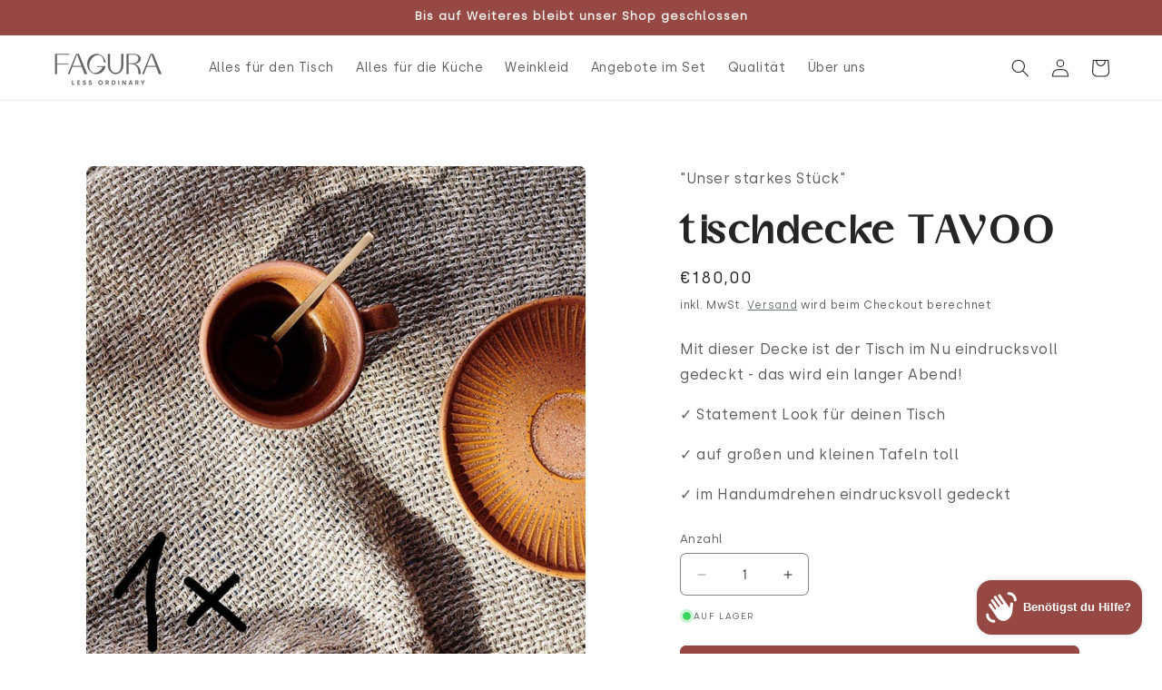

--- FILE ---
content_type: text/html; charset=utf-8
request_url: https://fagurahome.de/products/tischdecke-tavoo
body_size: 69620
content:
<!doctype html>
<html class="no-js" lang="de">
  <head>
	<script id="pandectes-rules">   /* PANDECTES-GDPR: DO NOT MODIFY AUTO GENERATED CODE OF THIS SCRIPT */      window.PandectesSettings = {"store":{"id":57023201453,"plan":"basic","theme":"DEV Kopie von New Theme","primaryLocale":"de","adminMode":false,"headless":false,"storefrontRootDomain":"","checkoutRootDomain":"","storefrontAccessToken":""},"tsPublished":1722340429,"declaration":{"showPurpose":false,"showProvider":false,"declIntroText":"Wir verwenden Cookies, um die Funktionalität der Website zu optimieren, die Leistung zu analysieren und Ihnen ein personalisiertes Erlebnis zu bieten. Einige Cookies sind für den ordnungsgemäßen Betrieb der Website unerlässlich. Diese Cookies können nicht deaktiviert werden. In diesem Fenster können Sie Ihre Präferenzen für Cookies verwalten.","showDateGenerated":true},"language":{"languageMode":"Single","fallbackLanguage":"de","languageDetection":"browser","languagesSupported":[]},"texts":{"managed":{"headerText":{"de":"Wir respektieren deine Privatsphäre"},"consentText":{"de":"Diese Website verwendet Cookies, um Ihnen das beste Erlebnis zu bieten."},"dismissButtonText":{"de":"Okay"},"linkText":{"de":"Mehr erfahren"},"imprintText":{"de":"Impressum"},"preferencesButtonText":{"de":"Einstellungen"},"allowButtonText":{"de":"Annehmen"},"denyButtonText":{"de":"Ablehnen"},"leaveSiteButtonText":{"de":"Diese Seite verlassen"},"cookiePolicyText":{"de":"Cookie-Richtlinie"},"preferencesPopupTitleText":{"de":"Einwilligungseinstellungen verwalten"},"preferencesPopupIntroText":{"de":"Wir verwenden Cookies, um die Funktionalität der Website zu optimieren, die Leistung zu analysieren und Ihnen ein personalisiertes Erlebnis zu bieten. Einige Cookies sind für den ordnungsgemäßen Betrieb der Website unerlässlich. Diese Cookies können nicht deaktiviert werden. In diesem Fenster können Sie Ihre Präferenzen für Cookies verwalten."},"preferencesPopupCloseButtonText":{"de":"Schließen"},"preferencesPopupAcceptAllButtonText":{"de":"Alles Akzeptieren"},"preferencesPopupRejectAllButtonText":{"de":"Alles ablehnen"},"preferencesPopupSaveButtonText":{"de":"Auswahl speichern"},"accessSectionTitleText":{"de":"Datenübertragbarkeit"},"accessSectionParagraphText":{"de":"Sie haben das Recht, jederzeit auf Ihre Daten zuzugreifen."},"rectificationSectionTitleText":{"de":"Datenberichtigung"},"rectificationSectionParagraphText":{"de":"Sie haben das Recht, die Aktualisierung Ihrer Daten zu verlangen, wann immer Sie dies für angemessen halten."},"erasureSectionTitleText":{"de":"Recht auf Löschung"},"erasureSectionParagraphText":{"de":"Sie haben das Recht, die Löschung aller Ihrer Daten zu verlangen. Danach können Sie nicht mehr auf Ihr Konto zugreifen."},"declIntroText":{"de":"Wir verwenden Cookies, um die Funktionalität der Website zu optimieren, die Leistung zu analysieren und Ihnen ein personalisiertes Erlebnis zu bieten. Einige Cookies sind für den ordnungsgemäßen Betrieb der Website unerlässlich. Diese Cookies können nicht deaktiviert werden. In diesem Fenster können Sie Ihre Präferenzen für Cookies verwalten."}},"categories":{"strictlyNecessaryCookiesTitleText":{"de":"Unbedingt erforderlich"},"functionalityCookiesTitleText":{"de":"Funktionale Cookies"},"performanceCookiesTitleText":{"de":"Performance-Cookies"},"targetingCookiesTitleText":{"de":"Targeting-Cookies"},"unclassifiedCookiesTitleText":{"de":"Unklassifizierte Cookies"},"strictlyNecessaryCookiesDescriptionText":{"de":"Diese Cookies sind unerlässlich, damit Sie sich auf der Website bewegen und ihre Funktionen nutzen können, z. B. den Zugriff auf sichere Bereiche der Website. Ohne diese Cookies kann die Website nicht richtig funktionieren."},"functionalityCookiesDescriptionText":{"de":"Diese Cookies ermöglichen es der Website, verbesserte Funktionalität und Personalisierung bereitzustellen. Sie können von uns oder von Drittanbietern gesetzt werden, deren Dienste wir auf unseren Seiten hinzugefügt haben. Wenn Sie diese Cookies nicht zulassen, funktionieren einige oder alle dieser Dienste möglicherweise nicht richtig."},"performanceCookiesDescriptionText":{"de":"Diese Cookies ermöglichen es uns, die Leistung unserer Website zu überwachen und zu verbessern. Sie ermöglichen es uns beispielsweise, Besuche zu zählen, Verkehrsquellen zu identifizieren und zu sehen, welche Teile der Website am beliebtesten sind."},"targetingCookiesDescriptionText":{"de":"Diese Cookies können von unseren Werbepartnern über unsere Website gesetzt werden. Sie können von diesen Unternehmen verwendet werden, um ein Profil Ihrer Interessen zu erstellen und Ihnen relevante Werbung auf anderen Websites anzuzeigen. Sie speichern keine direkten personenbezogenen Daten, sondern basieren auf der eindeutigen Identifizierung Ihres Browsers und Ihres Internetgeräts. Wenn Sie diese Cookies nicht zulassen, erleben Sie weniger zielgerichtete Werbung."},"unclassifiedCookiesDescriptionText":{"de":"Unklassifizierte Cookies sind Cookies, die wir gerade zusammen mit den Anbietern einzelner Cookies klassifizieren."}},"auto":{"declName":{"de":"Name"},"declPath":{"de":"Weg"},"declType":{"de":"Typ"},"declDomain":{"de":"Domain"},"declPurpose":{"de":"Zweck"},"declProvider":{"de":"Anbieter"},"declRetention":{"de":"Speicherdauer"},"declFirstParty":{"de":"Erstanbieter"},"declThirdParty":{"de":"Drittanbieter"},"declSeconds":{"de":"Sekunden"},"declMinutes":{"de":"Minuten"},"declHours":{"de":"Std."},"declDays":{"de":"Tage"},"declMonths":{"de":"Monate"},"declYears":{"de":"Jahre"},"declSession":{"de":"Sitzung"},"cookiesDetailsText":{"de":"Cookie-Details"},"preferencesPopupAlwaysAllowedText":{"de":"Immer erlaubt"},"submitButton":{"de":"einreichen"},"submittingButton":{"de":"Senden..."},"cancelButton":{"de":"Abbrechen"},"guestsSupportInfoText":{"de":"Bitte loggen Sie sich mit Ihrem Kundenkonto ein, um fortzufahren."},"guestsSupportEmailPlaceholder":{"de":"E-Mail-Addresse"},"guestsSupportEmailValidationError":{"de":"Email ist ungültig"},"guestsSupportEmailSuccessTitle":{"de":"Vielen Dank für die Anfrage"},"guestsSupportEmailFailureTitle":{"de":"Ein Problem ist aufgetreten"},"guestsSupportEmailSuccessMessage":{"de":"Wenn Sie als Kunde dieses Shops registriert sind, erhalten Sie in Kürze eine E-Mail mit Anweisungen zum weiteren Vorgehen."},"guestsSupportEmailFailureMessage":{"de":"Ihre Anfrage wurde nicht übermittelt. Bitte versuchen Sie es erneut und wenn das Problem weiterhin besteht, wenden Sie sich an den Shop-Inhaber, um Hilfe zu erhalten."},"confirmationSuccessTitle":{"de":"Ihre Anfrage wurde bestätigt"},"confirmationFailureTitle":{"de":"Ein Problem ist aufgetreten"},"confirmationSuccessMessage":{"de":"Wir werden uns in Kürze zu Ihrem Anliegen bei Ihnen melden."},"confirmationFailureMessage":{"de":"Ihre Anfrage wurde nicht bestätigt. Bitte versuchen Sie es erneut und wenn das Problem weiterhin besteht, wenden Sie sich an den Ladenbesitzer, um Hilfe zu erhalten"},"consentSectionTitleText":{"de":"Ihre Cookie-Einwilligung"},"consentSectionNoConsentText":{"de":"Sie haben der Cookie-Richtlinie dieser Website nicht zugestimmt."},"consentSectionConsentedText":{"de":"Sie haben der Cookie-Richtlinie dieser Website zugestimmt am"},"consentStatus":{"de":"Einwilligungspräferenz"},"consentDate":{"de":"Zustimmungsdatum"},"consentId":{"de":"Einwilligungs-ID"},"consentSectionChangeConsentActionText":{"de":"Einwilligungspräferenz ändern"},"accessSectionGDPRRequestsActionText":{"de":"Anfragen betroffener Personen"},"accessSectionAccountInfoActionText":{"de":"persönliche Daten"},"accessSectionOrdersRecordsActionText":{"de":"Aufträge"},"accessSectionDownloadReportActionText":{"de":"Alle Daten anfordern"},"rectificationCommentPlaceholder":{"de":"Beschreiben Sie, was Sie aktualisieren möchten"},"rectificationCommentValidationError":{"de":"Kommentar ist erforderlich"},"rectificationSectionEditAccountActionText":{"de":"Aktualisierung anfordern"},"erasureSectionRequestDeletionActionText":{"de":"Löschung personenbezogener Daten anfordern"}}},"library":{"previewMode":false,"fadeInTimeout":0,"defaultBlocked":7,"showLink":true,"showImprintLink":true,"enabled":true,"cookie":{"name":"_pandectes_gdpr","expiryDays":365,"secure":true,"domain":""},"dismissOnScroll":false,"dismissOnWindowClick":false,"dismissOnTimeout":false,"palette":{"popup":{"background":"#FFFFFF","backgroundForCalculations":{"a":1,"b":255,"g":255,"r":255},"text":"#000000"},"button":{"background":"transparent","backgroundForCalculations":{"a":1,"b":255,"g":255,"r":255},"text":"#000000","textForCalculation":{"a":1,"b":0,"g":0,"r":0},"border":"#000000"}},"content":{"href":"https://fagura-home.myshopify.com/policies/privacy-policy","imprintHref":"/","close":"&#10005;","target":"","logo":"<img class=\"cc-banner-logo\" height=\"40\" width=\"40\" src=\"https://cdn.shopify.com/s/files/1/0570/2320/1453/t/29/assets/pandectes-logo.png?v=1722084992\" alt=\"FAGURA\" />"},"window":"<div role=\"dialog\" aria-live=\"polite\" aria-label=\"cookieconsent\" aria-describedby=\"cookieconsent:desc\" id=\"pandectes-banner\" class=\"cc-window-wrapper cc-popup-wrapper\"><div class=\"pd-cookie-banner-window cc-window {{classes}}\"><!--googleoff: all-->{{children}}<!--googleon: all--></div></div>","compliance":{"opt-both":"<div class=\"cc-compliance cc-highlight\">{{deny}}{{allow}}</div>"},"type":"opt-both","layouts":{"basic":"{{logo}}{{messagelink}}{{compliance}}{{close}}"},"position":"popup","theme":"wired","revokable":true,"animateRevokable":false,"revokableReset":false,"revokableLogoUrl":"https://cdn.shopify.com/s/files/1/0570/2320/1453/t/29/assets/pandectes-reopen-logo.png?v=1722084992","revokablePlacement":"bottom-left","revokableMarginHorizontal":15,"revokableMarginVertical":15,"static":false,"autoAttach":true,"hasTransition":true,"blacklistPage":[""]},"geolocation":{"brOnly":false,"caOnly":false,"chOnly":false,"euOnly":false,"jpOnly":false,"thOnly":false,"zaOnly":false,"canadaOnly":false,"globalVisibility":true},"dsr":{"guestsSupport":false,"accessSectionDownloadReportAuto":false},"banner":{"resetTs":1717323017,"extraCss":"        .cc-banner-logo {max-width: 24em!important;}    @media(min-width: 768px) {.cc-window.cc-floating{max-width: 24em!important;width: 24em!important;}}    .cc-message, .pd-cookie-banner-window .cc-header, .cc-logo {text-align: left}    .cc-window-wrapper{z-index: 2147483647;-webkit-transition: opacity 1s ease;  transition: opacity 1s ease;}    .cc-window{z-index: 2147483647;font-family: inherit;}    .pd-cookie-banner-window .cc-header{font-family: inherit;}    .pd-cp-ui{font-family: inherit; background-color: #FFFFFF;color:#000000;}    button.pd-cp-btn, a.pd-cp-btn{}    input + .pd-cp-preferences-slider{background-color: rgba(0, 0, 0, 0.3)}    .pd-cp-scrolling-section::-webkit-scrollbar{background-color: rgba(0, 0, 0, 0.3)}    input:checked + .pd-cp-preferences-slider{background-color: rgba(0, 0, 0, 1)}    .pd-cp-scrolling-section::-webkit-scrollbar-thumb {background-color: rgba(0, 0, 0, 1)}    .pd-cp-ui-close{color:#000000;}    .pd-cp-preferences-slider:before{background-color: #FFFFFF}    .pd-cp-title:before {border-color: #000000!important}    .pd-cp-preferences-slider{background-color:#000000}    .pd-cp-toggle{color:#000000!important}    @media(max-width:699px) {.pd-cp-ui-close-top svg {fill: #000000}}    .pd-cp-toggle:hover,.pd-cp-toggle:visited,.pd-cp-toggle:active{color:#000000!important}    .pd-cookie-banner-window {box-shadow: 0 0 18px rgb(0 0 0 / 20%);}  ","customJavascript":null,"showPoweredBy":false,"revokableTrigger":false,"hybridStrict":false,"cookiesBlockedByDefault":"7","isActive":true,"implicitSavePreferences":false,"cookieIcon":false,"blockBots":false,"showCookiesDetails":true,"hasTransition":true,"blockingPage":false,"showOnlyLandingPage":false,"leaveSiteUrl":"https://www.google.com","linkRespectStoreLang":false},"cookies":{"0":[{"name":"keep_alive","type":"http","domain":"fagura.de","path":"/","provider":"Shopify","firstParty":true,"retention":"30 minute(s)","expires":30,"unit":"declMinutes","purpose":{"de":"Wird im Zusammenhang mit der Käuferlokalisierung verwendet."}},{"name":"secure_customer_sig","type":"http","domain":"fagura.de","path":"/","provider":"Shopify","firstParty":true,"retention":"1 year(s)","expires":1,"unit":"declYears","purpose":{"de":"Wird im Zusammenhang mit dem Kundenlogin verwendet."}},{"name":"localization","type":"http","domain":"fagura.de","path":"/","provider":"Shopify","firstParty":true,"retention":"1 year(s)","expires":1,"unit":"declYears","purpose":{"de":"Lokalisierung von Shopify-Shops"}},{"name":"cart_currency","type":"http","domain":"fagura.de","path":"/","provider":"Shopify","firstParty":true,"retention":"2 ","expires":2,"unit":"declSession","purpose":{"de":"Das Cookie ist für die sichere Checkout- und Zahlungsfunktion auf der Website erforderlich. Diese Funktion wird von shopify.com bereitgestellt."}},{"name":"_cmp_a","type":"http","domain":".fagura.de","path":"/","provider":"Shopify","firstParty":true,"retention":"1 day(s)","expires":1,"unit":"declDays","purpose":{"de":"Wird zum Verwalten der Datenschutzeinstellungen des Kunden verwendet."}},{"name":"_tracking_consent","type":"http","domain":".fagura.de","path":"/","provider":"Shopify","firstParty":true,"retention":"1 year(s)","expires":1,"unit":"declYears","purpose":{"de":"Tracking-Einstellungen."}},{"name":"shopify_pay_redirect","type":"http","domain":"fagura.de","path":"/","provider":"Shopify","firstParty":true,"retention":"1 hour(s)","expires":1,"unit":"declHours","purpose":{"de":"Das Cookie ist für die sichere Checkout- und Zahlungsfunktion auf der Website erforderlich. Diese Funktion wird von shopify.com bereitgestellt."}},{"name":"wpm-test-cookie","type":"http","domain":"de","path":"/","provider":"Shopify","firstParty":false,"retention":"Session","expires":1,"unit":"declSeconds","purpose":{"de":"Used to ensure our systems are working correctly."}},{"name":"wpm-test-cookie","type":"http","domain":"fagura.de","path":"/","provider":"Shopify","firstParty":true,"retention":"Session","expires":1,"unit":"declSeconds","purpose":{"de":"Used to ensure our systems are working correctly."}}],"1":[{"name":"_hjSessionUser_4966583","type":"http","domain":".fagura.de","path":"/","provider":"Hotjar","firstParty":true,"retention":"1 year(s)","expires":1,"unit":"declYears","purpose":{"de":""}},{"name":"_hjSession_4966583","type":"http","domain":".fagura.de","path":"/","provider":"Hotjar","firstParty":true,"retention":"30 minute(s)","expires":30,"unit":"declMinutes","purpose":{"de":""}}],"2":[{"name":"_shopify_y","type":"http","domain":".fagura.de","path":"/","provider":"Shopify","firstParty":true,"retention":"1 year(s)","expires":1,"unit":"declYears","purpose":{"de":"Shopify-Analysen."}},{"name":"_orig_referrer","type":"http","domain":".fagura.de","path":"/","provider":"Shopify","firstParty":true,"retention":"2 ","expires":2,"unit":"declSession","purpose":{"de":"Verfolgt Zielseiten."}},{"name":"_landing_page","type":"http","domain":".fagura.de","path":"/","provider":"Shopify","firstParty":true,"retention":"2 ","expires":2,"unit":"declSession","purpose":{"de":"Verfolgt Zielseiten."}},{"name":"_shopify_s","type":"http","domain":".fagura.de","path":"/","provider":"Shopify","firstParty":true,"retention":"30 minute(s)","expires":30,"unit":"declMinutes","purpose":{"de":"Shopify-Analysen."}},{"name":"_shopify_sa_p","type":"http","domain":".fagura.de","path":"/","provider":"Shopify","firstParty":true,"retention":"30 minute(s)","expires":30,"unit":"declMinutes","purpose":{"de":"Shopify-Analysen in Bezug auf Marketing und Empfehlungen."}},{"name":"_shopify_sa_t","type":"http","domain":".fagura.de","path":"/","provider":"Shopify","firstParty":true,"retention":"30 minute(s)","expires":30,"unit":"declMinutes","purpose":{"de":"Shopify-Analysen in Bezug auf Marketing und Empfehlungen."}},{"name":"_shopify_s","type":"http","domain":"de","path":"/","provider":"Shopify","firstParty":false,"retention":"Session","expires":1,"unit":"declSeconds","purpose":{"de":"Shopify-Analysen."}},{"name":"_boomr_clss","type":"html_local","domain":"https://fagura.de","path":"/","provider":"Shopify","firstParty":true,"retention":"Persistent","expires":1,"unit":"declYears","purpose":{"de":"Wird zur Überwachung und Optimierung der Leistung von Shopify-Shops verwendet."}}],"4":[{"name":"__kla_id","type":"http","domain":"fagura.de","path":"/","provider":"Klaviyo","firstParty":true,"retention":"1 year(s)","expires":1,"unit":"declYears","purpose":{"de":"Verfolgt, wenn jemand durch eine Klaviyo-E-Mail auf Ihre Website klickt"}},{"name":"_fbp","type":"http","domain":".fagura.de","path":"/","provider":"Facebook","firstParty":true,"retention":"3 month(s)","expires":3,"unit":"declMonths","purpose":{"de":"Cookie wird von Facebook platziert, um Besuche auf Websites zu verfolgen."}},{"name":"lastExternalReferrerTime","type":"html_local","domain":"https://fagura.de","path":"/","provider":"Facebook","firstParty":true,"retention":"Persistent","expires":1,"unit":"declYears","purpose":{"de":"Enthält den Zeitstempel der letzten Aktualisierung des lastExternalReferrer-Cookies."}},{"name":"lastExternalReferrer","type":"html_local","domain":"https://fagura.de","path":"/","provider":"Facebook","firstParty":true,"retention":"Persistent","expires":1,"unit":"declYears","purpose":{"de":"Erkennt, wie der Benutzer auf die Website gelangt ist, indem er seine letzte URL-Adresse registriert."}}],"8":[{"name":"cookieconsent_preferences_disabled","type":"http","domain":"fagura.de","path":"/","provider":"Unknown","firstParty":true,"retention":"1 year(s)","expires":1,"unit":"declYears","purpose":{"de":""}},{"name":"_shopify_essential","type":"http","domain":"fagura.de","path":"/","provider":"Unknown","firstParty":true,"retention":"1 year(s)","expires":1,"unit":"declYears","purpose":{"de":""}},{"name":"hjViewportId","type":"html_session","domain":"https://fagura.de","path":"/","provider":"Unknown","firstParty":true,"retention":"Session","expires":1,"unit":"declYears","purpose":{"de":""}},{"name":"klaviyoPagesVisitCount","type":"html_session","domain":"https://fagura.de","path":"/","provider":"Unknown","firstParty":true,"retention":"Session","expires":1,"unit":"declYears","purpose":{"de":""}},{"name":"__storage_test__","type":"html_local","domain":"https://fagura.de","path":"/","provider":"Unknown","firstParty":true,"retention":"Persistent","expires":1,"unit":"declYears","purpose":{"de":""}},{"name":"gdprCache","type":"html_local","domain":"https://fagura.de","path":"/","provider":"Unknown","firstParty":true,"retention":"Persistent","expires":1,"unit":"declYears","purpose":{"de":""}},{"name":"hjActiveViewportIds","type":"html_local","domain":"https://fagura.de","path":"/","provider":"Unknown","firstParty":true,"retention":"Persistent","expires":1,"unit":"declYears","purpose":{"de":""}},{"name":"klaviyoOnsite","type":"html_local","domain":"https://fagura.de","path":"/","provider":"Unknown","firstParty":true,"retention":"Persistent","expires":1,"unit":"declYears","purpose":{"de":""}},{"name":"_hjSessionStorageTest","type":"html_session","domain":"https://fagura.de","path":"/","provider":"Unknown","firstParty":true,"retention":"Session","expires":1,"unit":"declYears","purpose":{"de":""}},{"name":"_hjLocalStorageTest","type":"html_local","domain":"https://fagura.de","path":"/","provider":"Unknown","firstParty":true,"retention":"Persistent","expires":1,"unit":"declYears","purpose":{"de":""}},{"name":"bugsnag-anonymous-id","type":"html_local","domain":"https://pay.shopify.com","path":"/","provider":"Unknown","firstParty":false,"retention":"Persistent","expires":1,"unit":"declYears","purpose":{"de":""}},{"name":"local-storage-test","type":"html_local","domain":"https://fagura.de","path":"/","provider":"Unknown","firstParty":true,"retention":"Persistent","expires":1,"unit":"declYears","purpose":{"de":""}},{"name":"_kla_test","type":"html_local","domain":"https://fagura.de","path":"/","provider":"Unknown","firstParty":true,"retention":"Persistent","expires":1,"unit":"declYears","purpose":{"de":""}}]},"blocker":{"isActive":false,"googleConsentMode":{"id":"","analyticsId":"","adwordsId":"","isActive":false,"adStorageCategory":4,"analyticsStorageCategory":2,"personalizationStorageCategory":1,"functionalityStorageCategory":1,"customEvent":false,"securityStorageCategory":0,"redactData":false,"urlPassthrough":false,"dataLayerProperty":"dataLayer","waitForUpdate":0,"useNativeChannel":false},"facebookPixel":{"id":"","isActive":false,"ldu":false},"rakuten":{"isActive":false,"cmp":false,"ccpa":false},"klaviyoIsActive":false,"gpcIsActive":false,"defaultBlocked":7,"patterns":{"whiteList":[],"blackList":{"1":[],"2":[],"4":[],"8":[]},"iframesWhiteList":[],"iframesBlackList":{"1":[],"2":[],"4":[],"8":[]},"beaconsWhiteList":[],"beaconsBlackList":{"1":[],"2":[],"4":[],"8":[]}}}}      !function(){"use strict";window.PandectesRules=window.PandectesRules||{},window.PandectesRules.manualBlacklist={1:[],2:[],4:[]},window.PandectesRules.blacklistedIFrames={1:[],2:[],4:[]},window.PandectesRules.blacklistedCss={1:[],2:[],4:[]},window.PandectesRules.blacklistedBeacons={1:[],2:[],4:[]};var e="javascript/blocked";function t(e){return new RegExp(e.replace(/[/\\.+?$()]/g,"\\$&").replace("*","(.*)"))}var n=function(e){var t=arguments.length>1&&void 0!==arguments[1]?arguments[1]:"log";new URLSearchParams(window.location.search).get("log")&&console[t]("PandectesRules: ".concat(e))};function a(e){var t=document.createElement("script");t.async=!0,t.src=e,document.head.appendChild(t)}function r(e,t){var n=Object.keys(e);if(Object.getOwnPropertySymbols){var a=Object.getOwnPropertySymbols(e);t&&(a=a.filter((function(t){return Object.getOwnPropertyDescriptor(e,t).enumerable}))),n.push.apply(n,a)}return n}function o(e){for(var t=1;t<arguments.length;t++){var n=null!=arguments[t]?arguments[t]:{};t%2?r(Object(n),!0).forEach((function(t){c(e,t,n[t])})):Object.getOwnPropertyDescriptors?Object.defineProperties(e,Object.getOwnPropertyDescriptors(n)):r(Object(n)).forEach((function(t){Object.defineProperty(e,t,Object.getOwnPropertyDescriptor(n,t))}))}return e}function i(e){var t=function(e,t){if("object"!=typeof e||!e)return e;var n=e[Symbol.toPrimitive];if(void 0!==n){var a=n.call(e,t||"default");if("object"!=typeof a)return a;throw new TypeError("@@toPrimitive must return a primitive value.")}return("string"===t?String:Number)(e)}(e,"string");return"symbol"==typeof t?t:t+""}function c(e,t,n){return(t=i(t))in e?Object.defineProperty(e,t,{value:n,enumerable:!0,configurable:!0,writable:!0}):e[t]=n,e}function s(e,t){return function(e){if(Array.isArray(e))return e}(e)||function(e,t){var n=null==e?null:"undefined"!=typeof Symbol&&e[Symbol.iterator]||e["@@iterator"];if(null!=n){var a,r,o,i,c=[],s=!0,l=!1;try{if(o=(n=n.call(e)).next,0===t){if(Object(n)!==n)return;s=!1}else for(;!(s=(a=o.call(n)).done)&&(c.push(a.value),c.length!==t);s=!0);}catch(e){l=!0,r=e}finally{try{if(!s&&null!=n.return&&(i=n.return(),Object(i)!==i))return}finally{if(l)throw r}}return c}}(e,t)||d(e,t)||function(){throw new TypeError("Invalid attempt to destructure non-iterable instance.\nIn order to be iterable, non-array objects must have a [Symbol.iterator]() method.")}()}function l(e){return function(e){if(Array.isArray(e))return u(e)}(e)||function(e){if("undefined"!=typeof Symbol&&null!=e[Symbol.iterator]||null!=e["@@iterator"])return Array.from(e)}(e)||d(e)||function(){throw new TypeError("Invalid attempt to spread non-iterable instance.\nIn order to be iterable, non-array objects must have a [Symbol.iterator]() method.")}()}function d(e,t){if(e){if("string"==typeof e)return u(e,t);var n=Object.prototype.toString.call(e).slice(8,-1);return"Object"===n&&e.constructor&&(n=e.constructor.name),"Map"===n||"Set"===n?Array.from(e):"Arguments"===n||/^(?:Ui|I)nt(?:8|16|32)(?:Clamped)?Array$/.test(n)?u(e,t):void 0}}function u(e,t){(null==t||t>e.length)&&(t=e.length);for(var n=0,a=new Array(t);n<t;n++)a[n]=e[n];return a}var f=window.PandectesRulesSettings||window.PandectesSettings,g=!(void 0===window.dataLayer||!Array.isArray(window.dataLayer)||!window.dataLayer.some((function(e){return"pandectes_full_scan"===e.event}))),p=function(){var e,t=arguments.length>0&&void 0!==arguments[0]?arguments[0]:"_pandectes_gdpr",n=("; "+document.cookie).split("; "+t+"=");if(n.length<2)e={};else{var a=n.pop().split(";");e=window.atob(a.shift())}var r=function(e){try{return JSON.parse(e)}catch(e){return!1}}(e);return!1!==r?r:e}(),y=f.banner.isActive,h=f.blocker,v=h.defaultBlocked,w=h.patterns,m=p&&null!==p.preferences&&void 0!==p.preferences?p.preferences:null,b=g?0:y?null===m?v:m:0,k={1:!(1&b),2:!(2&b),4:!(4&b)},_=w.blackList,S=w.whiteList,L=w.iframesBlackList,C=w.iframesWhiteList,A=w.beaconsBlackList,P=w.beaconsWhiteList,O={blackList:[],whiteList:[],iframesBlackList:{1:[],2:[],4:[],8:[]},iframesWhiteList:[],beaconsBlackList:{1:[],2:[],4:[],8:[]},beaconsWhiteList:[]};[1,2,4].map((function(e){var n;k[e]||((n=O.blackList).push.apply(n,l(_[e].length?_[e].map(t):[])),O.iframesBlackList[e]=L[e].length?L[e].map(t):[],O.beaconsBlackList[e]=A[e].length?A[e].map(t):[])})),O.whiteList=S.length?S.map(t):[],O.iframesWhiteList=C.length?C.map(t):[],O.beaconsWhiteList=P.length?P.map(t):[];var E={scripts:[],iframes:{1:[],2:[],4:[]},beacons:{1:[],2:[],4:[]},css:{1:[],2:[],4:[]}},B=function(t,n){return t&&(!n||n!==e)&&(!O.blackList||O.blackList.some((function(e){return e.test(t)})))&&(!O.whiteList||O.whiteList.every((function(e){return!e.test(t)})))},I=function(e,t){var n=O.iframesBlackList[t],a=O.iframesWhiteList;return e&&(!n||n.some((function(t){return t.test(e)})))&&(!a||a.every((function(t){return!t.test(e)})))},j=function(e,t){var n=O.beaconsBlackList[t],a=O.beaconsWhiteList;return e&&(!n||n.some((function(t){return t.test(e)})))&&(!a||a.every((function(t){return!t.test(e)})))},R=new MutationObserver((function(e){for(var t=0;t<e.length;t++)for(var n=e[t].addedNodes,a=0;a<n.length;a++){var r=n[a],o=r.dataset&&r.dataset.cookiecategory;if(1===r.nodeType&&"LINK"===r.tagName){var i=r.dataset&&r.dataset.href;if(i&&o)switch(o){case"functionality":case"C0001":E.css[1].push(i);break;case"performance":case"C0002":E.css[2].push(i);break;case"targeting":case"C0003":E.css[4].push(i)}}}})),T=new MutationObserver((function(t){for(var a=0;a<t.length;a++)for(var r=t[a].addedNodes,o=function(){var t=r[i],a=t.src||t.dataset&&t.dataset.src,o=t.dataset&&t.dataset.cookiecategory;if(1===t.nodeType&&"IFRAME"===t.tagName){if(a){var c=!1;I(a,1)||"functionality"===o||"C0001"===o?(c=!0,E.iframes[1].push(a)):I(a,2)||"performance"===o||"C0002"===o?(c=!0,E.iframes[2].push(a)):(I(a,4)||"targeting"===o||"C0003"===o)&&(c=!0,E.iframes[4].push(a)),c&&(t.removeAttribute("src"),t.setAttribute("data-src",a))}}else if(1===t.nodeType&&"IMG"===t.tagName){if(a){var s=!1;j(a,1)?(s=!0,E.beacons[1].push(a)):j(a,2)?(s=!0,E.beacons[2].push(a)):j(a,4)&&(s=!0,E.beacons[4].push(a)),s&&(t.removeAttribute("src"),t.setAttribute("data-src",a))}}else if(1===t.nodeType&&"SCRIPT"===t.tagName){var l=t.type,d=!1;if(B(a,l)?(n("rule blocked: ".concat(a)),d=!0):a&&o?n("manually blocked @ ".concat(o,": ").concat(a)):o&&n("manually blocked @ ".concat(o,": inline code")),d){E.scripts.push([t,l]),t.type=e;t.addEventListener("beforescriptexecute",(function n(a){t.getAttribute("type")===e&&a.preventDefault(),t.removeEventListener("beforescriptexecute",n)})),t.parentElement&&t.parentElement.removeChild(t)}}},i=0;i<r.length;i++)o()})),D=document.createElement,N={src:Object.getOwnPropertyDescriptor(HTMLScriptElement.prototype,"src"),type:Object.getOwnPropertyDescriptor(HTMLScriptElement.prototype,"type")};window.PandectesRules.unblockCss=function(e){var t=E.css[e]||[];t.length&&n("Unblocking CSS for ".concat(e)),t.forEach((function(e){var t=document.querySelector('link[data-href^="'.concat(e,'"]'));t.removeAttribute("data-href"),t.href=e})),E.css[e]=[]},window.PandectesRules.unblockIFrames=function(e){var t=E.iframes[e]||[];t.length&&n("Unblocking IFrames for ".concat(e)),O.iframesBlackList[e]=[],t.forEach((function(e){var t=document.querySelector('iframe[data-src^="'.concat(e,'"]'));t.removeAttribute("data-src"),t.src=e})),E.iframes[e]=[]},window.PandectesRules.unblockBeacons=function(e){var t=E.beacons[e]||[];t.length&&n("Unblocking Beacons for ".concat(e)),O.beaconsBlackList[e]=[],t.forEach((function(e){var t=document.querySelector('img[data-src^="'.concat(e,'"]'));t.removeAttribute("data-src"),t.src=e})),E.beacons[e]=[]},window.PandectesRules.unblockInlineScripts=function(e){var t=1===e?"functionality":2===e?"performance":"targeting",a=document.querySelectorAll('script[type="javascript/blocked"][data-cookiecategory="'.concat(t,'"]'));n("unblockInlineScripts: ".concat(a.length," in ").concat(t)),a.forEach((function(e){var t=document.createElement("script");t.type="text/javascript",e.hasAttribute("src")?t.src=e.getAttribute("src"):t.textContent=e.textContent,document.head.appendChild(t),e.parentNode.removeChild(e)}))},window.PandectesRules.unblockInlineCss=function(e){var t=1===e?"functionality":2===e?"performance":"targeting",a=document.querySelectorAll('link[data-cookiecategory="'.concat(t,'"]'));n("unblockInlineCss: ".concat(a.length," in ").concat(t)),a.forEach((function(e){e.href=e.getAttribute("data-href")}))},window.PandectesRules.unblock=function(e){e.length<1?(O.blackList=[],O.whiteList=[],O.iframesBlackList=[],O.iframesWhiteList=[]):(O.blackList&&(O.blackList=O.blackList.filter((function(t){return e.every((function(e){return"string"==typeof e?!t.test(e):e instanceof RegExp?t.toString()!==e.toString():void 0}))}))),O.whiteList&&(O.whiteList=[].concat(l(O.whiteList),l(e.map((function(e){if("string"==typeof e){var n=".*"+t(e)+".*";if(O.whiteList.every((function(e){return e.toString()!==n.toString()})))return new RegExp(n)}else if(e instanceof RegExp&&O.whiteList.every((function(t){return t.toString()!==e.toString()})))return e;return null})).filter(Boolean)))));var a=0;l(E.scripts).forEach((function(e,t){var n=s(e,2),r=n[0],o=n[1];if(function(e){var t=e.getAttribute("src");return O.blackList&&O.blackList.every((function(e){return!e.test(t)}))||O.whiteList&&O.whiteList.some((function(e){return e.test(t)}))}(r)){for(var i=document.createElement("script"),c=0;c<r.attributes.length;c++){var l=r.attributes[c];"src"!==l.name&&"type"!==l.name&&i.setAttribute(l.name,r.attributes[c].value)}i.setAttribute("src",r.src),i.setAttribute("type",o||"application/javascript"),document.head.appendChild(i),E.scripts.splice(t-a,1),a++}})),0==O.blackList.length&&0===O.iframesBlackList[1].length&&0===O.iframesBlackList[2].length&&0===O.iframesBlackList[4].length&&0===O.beaconsBlackList[1].length&&0===O.beaconsBlackList[2].length&&0===O.beaconsBlackList[4].length&&(n("Disconnecting observers"),T.disconnect(),R.disconnect())};var x=f.store,M=x.adminMode,U=x.headless,z=x.storefrontRootDomain,F=x.checkoutRootDomain,W=x.storefrontAccessToken,H=f.banner.isActive,q=f.blocker.defaultBlocked;H&&function(e){if(window.Shopify&&window.Shopify.customerPrivacy)e();else{var t=null;window.Shopify&&window.Shopify.loadFeatures&&window.Shopify.trackingConsent?e():t=setInterval((function(){window.Shopify&&window.Shopify.loadFeatures&&(clearInterval(t),window.Shopify.loadFeatures([{name:"consent-tracking-api",version:"0.1"}],(function(t){t?n("Shopify.customerPrivacy API - failed to load"):(n("shouldShowBanner() -> ".concat(window.Shopify.trackingConsent.shouldShowBanner()," | saleOfDataRegion() -> ").concat(window.Shopify.trackingConsent.saleOfDataRegion())),e())})))}),10)}}((function(){!function(){var e=window.Shopify.trackingConsent;if(!1!==e.shouldShowBanner()||null!==m||7!==q)try{var t=M&&!(window.Shopify&&window.Shopify.AdminBarInjector),a={preferences:!(1&b)||g||t,analytics:!(2&b)||g||t,marketing:!(4&b)||g||t};U&&(a.headlessStorefront=!0,a.storefrontRootDomain=null!=z&&z.length?z:window.location.hostname,a.checkoutRootDomain=null!=F&&F.length?F:"checkout.".concat(window.location.hostname),a.storefrontAccessToken=null!=W&&W.length?W:""),e.firstPartyMarketingAllowed()===a.marketing&&e.analyticsProcessingAllowed()===a.analytics&&e.preferencesProcessingAllowed()===a.preferences||e.setTrackingConsent(a,(function(e){e&&e.error?n("Shopify.customerPrivacy API - failed to setTrackingConsent"):n("setTrackingConsent(".concat(JSON.stringify(a),")"))}))}catch(e){n("Shopify.customerPrivacy API - exception")}}(),function(){if(U){var e=window.Shopify.trackingConsent,t=e.currentVisitorConsent();if(navigator.globalPrivacyControl&&""===t.sale_of_data){var a={sale_of_data:!1,headlessStorefront:!0};a.storefrontRootDomain=null!=z&&z.length?z:window.location.hostname,a.checkoutRootDomain=null!=F&&F.length?F:"checkout.".concat(window.location.hostname),a.storefrontAccessToken=null!=W&&W.length?W:"",e.setTrackingConsent(a,(function(e){e&&e.error?n("Shopify.customerPrivacy API - failed to setTrackingConsent({".concat(JSON.stringify(a),")")):n("setTrackingConsent(".concat(JSON.stringify(a),")"))}))}}}()}));var G=["AT","BE","BG","HR","CY","CZ","DK","EE","FI","FR","DE","GR","HU","IE","IT","LV","LT","LU","MT","NL","PL","PT","RO","SK","SI","ES","SE","GB","LI","NO","IS"],J=f.banner,V=J.isActive,K=J.hybridStrict,$=f.geolocation,Y=$.caOnly,Z=void 0!==Y&&Y,Q=$.euOnly,X=void 0!==Q&&Q,ee=$.brOnly,te=void 0!==ee&&ee,ne=$.jpOnly,ae=void 0!==ne&&ne,re=$.thOnly,oe=void 0!==re&&re,ie=$.chOnly,ce=void 0!==ie&&ie,se=$.zaOnly,le=void 0!==se&&se,de=$.canadaOnly,ue=void 0!==de&&de,fe=$.globalVisibility,ge=void 0===fe||fe,pe=f.blocker,ye=pe.defaultBlocked,he=void 0===ye?7:ye,ve=pe.googleConsentMode,we=ve.isActive,me=ve.customEvent,be=ve.id,ke=void 0===be?"":be,_e=ve.analyticsId,Se=void 0===_e?"":_e,Le=ve.adwordsId,Ce=void 0===Le?"":Le,Ae=ve.redactData,Pe=ve.urlPassthrough,Oe=ve.adStorageCategory,Ee=ve.analyticsStorageCategory,Be=ve.functionalityStorageCategory,Ie=ve.personalizationStorageCategory,je=ve.securityStorageCategory,Re=ve.dataLayerProperty,Te=void 0===Re?"dataLayer":Re,De=ve.waitForUpdate,Ne=void 0===De?0:De,xe=ve.useNativeChannel,Me=void 0!==xe&&xe;function Ue(){window[Te].push(arguments)}window[Te]=window[Te]||[];var ze,Fe,We={hasInitialized:!1,useNativeChannel:!1,ads_data_redaction:!1,url_passthrough:!1,data_layer_property:"dataLayer",storage:{ad_storage:"granted",ad_user_data:"granted",ad_personalization:"granted",analytics_storage:"granted",functionality_storage:"granted",personalization_storage:"granted",security_storage:"granted"}};if(V&&we){var He=he&Oe?"denied":"granted",qe=he&Ee?"denied":"granted",Ge=he&Be?"denied":"granted",Je=he&Ie?"denied":"granted",Ve=he&je?"denied":"granted";We.hasInitialized=!0,We.useNativeChannel=Me,We.url_passthrough=Pe,We.ads_data_redaction="denied"===He&&Ae,We.storage.ad_storage=He,We.storage.ad_user_data=He,We.storage.ad_personalization=He,We.storage.analytics_storage=qe,We.storage.functionality_storage=Ge,We.storage.personalization_storage=Je,We.storage.security_storage=Ve,We.data_layer_property=Te||"dataLayer",We.ads_data_redaction&&Ue("set","ads_data_redaction",We.ads_data_redaction),We.url_passthrough&&Ue("set","url_passthrough",We.url_passthrough),function(){!1===Me?console.log("Pandectes: Google Consent Mode (av2)"):console.log("Pandectes: Google Consent Mode (av2nc)");var e=b!==he?{wait_for_update:Ne||500}:Ne?{wait_for_update:Ne}:{};ge&&!K?Ue("consent","default",o(o({},We.storage),e)):(Ue("consent","default",o(o(o({},We.storage),e),{},{region:[].concat(l(X||K?G:[]),l(Z&&!K?["US-CA","US-VA","US-CT","US-UT","US-CO"]:[]),l(te&&!K?["BR"]:[]),l(ae&&!K?["JP"]:[]),l(ue&&!K?["CA"]:[]),l(oe&&!K?["TH"]:[]),l(ce&&!K?["CH"]:[]),l(le&&!K?["ZA"]:[]))})),Ue("consent","default",{ad_storage:"granted",ad_user_data:"granted",ad_personalization:"granted",analytics_storage:"granted",functionality_storage:"granted",personalization_storage:"granted",security_storage:"granted"}));if(null!==m){var t=b&Oe?"denied":"granted",n=b&Ee?"denied":"granted",r=b&Be?"denied":"granted",i=b&Ie?"denied":"granted",c=b&je?"denied":"granted";We.storage.ad_storage=t,We.storage.ad_user_data=t,We.storage.ad_personalization=t,We.storage.analytics_storage=n,We.storage.functionality_storage=r,We.storage.personalization_storage=i,We.storage.security_storage=c,Ue("consent","update",We.storage)}(ke.length||Se.length||Ce.length)&&(window[We.data_layer_property].push({"pandectes.start":(new Date).getTime(),event:"pandectes-rules.min.js"}),(Se.length||Ce.length)&&Ue("js",new Date));var s="https://www.googletagmanager.com";if(ke.length){var d=ke.split(",");window[We.data_layer_property].push({"gtm.start":(new Date).getTime(),event:"gtm.js"});for(var u=0;u<d.length;u++){var f="dataLayer"!==We.data_layer_property?"&l=".concat(We.data_layer_property):"";a("".concat(s,"/gtm.js?id=").concat(d[u].trim()).concat(f))}}if(Se.length)for(var g=Se.split(","),p=0;p<g.length;p++){var y=g[p].trim();y.length&&(a("".concat(s,"/gtag/js?id=").concat(y)),Ue("config",y,{send_page_view:!1}))}if(Ce.length)for(var h=Ce.split(","),v=0;v<h.length;v++){var w=h[v].trim();w.length&&(a("".concat(s,"/gtag/js?id=").concat(w)),Ue("config",w,{allow_enhanced_conversions:!0}))}}()}V&&me&&(Fe=7===(ze=b)?"deny":0===ze?"allow":"mixed",window[Te].push({event:"Pandectes_Consent_Update",pandectes_status:Fe,pandectes_categories:{C0000:"allow",C0001:k[1]?"allow":"deny",C0002:k[2]?"allow":"deny",C0003:k[4]?"allow":"deny"}}));var Ke=f.blocker,$e=Ke.klaviyoIsActive,Ye=Ke.googleConsentMode.adStorageCategory;$e&&window.addEventListener("PandectesEvent_OnConsent",(function(e){var t=e.detail.preferences;if(null!=t){var n=t&Ye?"denied":"granted";void 0!==window.klaviyo&&window.klaviyo.isIdentified()&&window.klaviyo.push(["identify",{ad_personalization:n,ad_user_data:n}])}})),f.banner.revokableTrigger&&window.addEventListener("PandectesEvent_OnInitialize",(function(){document.querySelectorAll('[href*="#reopenBanner"]').forEach((function(e){e.onclick=function(e){e.preventDefault(),window.Pandectes.fn.revokeConsent()}}))})),window.PandectesRules.gcm=We;var Ze=f.banner.isActive,Qe=f.blocker.isActive;n("Prefs: ".concat(b," | Banner: ").concat(Ze?"on":"off"," | Blocker: ").concat(Qe?"on":"off"));var Xe=null===m&&/\/checkouts\//.test(window.location.pathname);0!==b&&!1===g&&Qe&&!Xe&&(n("Blocker will execute"),document.createElement=function(){for(var t=arguments.length,n=new Array(t),a=0;a<t;a++)n[a]=arguments[a];if("script"!==n[0].toLowerCase())return D.bind?D.bind(document).apply(void 0,n):D;var r=D.bind(document).apply(void 0,n);try{Object.defineProperties(r,{src:o(o({},N.src),{},{set:function(t){B(t,r.type)&&N.type.set.call(this,e),N.src.set.call(this,t)}}),type:o(o({},N.type),{},{get:function(){var t=N.type.get.call(this);return t===e||B(this.src,t)?null:t},set:function(t){var n=B(r.src,r.type)?e:t;N.type.set.call(this,n)}})}),r.setAttribute=function(t,n){if("type"===t){var a=B(r.src,r.type)?e:n;N.type.set.call(r,a)}else"src"===t?(B(n,r.type)&&N.type.set.call(r,e),N.src.set.call(r,n)):HTMLScriptElement.prototype.setAttribute.call(r,t,n)}}catch(e){console.warn("Yett: unable to prevent script execution for script src ",r.src,".\n",'A likely cause would be because you are using a third-party browser extension that monkey patches the "document.createElement" function.')}return r},T.observe(document.documentElement,{childList:!0,subtree:!0}),R.observe(document.documentElement,{childList:!0,subtree:!0}))}();
</script>
	
    <meta charset="utf-8">
    <meta http-equiv="X-UA-Compatible" content="IE=edge">
    <meta name="viewport" content="width=device-width,initial-scale=1">
    <meta name="theme-color" content="">
    <link rel="canonical" href="https://fagura.de/products/tischdecke-tavoo"><link rel="preconnect" href="https://fonts.shopifycdn.com" crossorigin><title>
      tischdecke TAVOO
 &ndash; FAGURA</title>

    
      <meta name="description" content="Mit dieser Decke ist der Tisch im Nu eindrucksvoll gedeckt - das wird ein langer Abend! ✓ Statement Look für deinen Tisch ✓ auf großen und kleinen Tafeln toll ✓ im Handumdrehen eindrucksvoll gedeckt">
    

    

<meta property="og:site_name" content="FAGURA">
<meta property="og:url" content="https://fagura.de/products/tischdecke-tavoo">
<meta property="og:title" content="tischdecke TAVOO">
<meta property="og:type" content="product">
<meta property="og:description" content="Mit dieser Decke ist der Tisch im Nu eindrucksvoll gedeckt - das wird ein langer Abend! ✓ Statement Look für deinen Tisch ✓ auf großen und kleinen Tafeln toll ✓ im Handumdrehen eindrucksvoll gedeckt"><meta property="og:image" content="http://fagurahome.de/cdn/shop/files/tischdecke-tavoo-414515.jpg?v=1725464311">
  <meta property="og:image:secure_url" content="https://fagurahome.de/cdn/shop/files/tischdecke-tavoo-414515.jpg?v=1725464311">
  <meta property="og:image:width" content="906">
  <meta property="og:image:height" content="906"><meta property="og:price:amount" content="180,00">
  <meta property="og:price:currency" content="EUR"><meta name="twitter:card" content="summary_large_image">
<meta name="twitter:title" content="tischdecke TAVOO">
<meta name="twitter:description" content="Mit dieser Decke ist der Tisch im Nu eindrucksvoll gedeckt - das wird ein langer Abend! ✓ Statement Look für deinen Tisch ✓ auf großen und kleinen Tafeln toll ✓ im Handumdrehen eindrucksvoll gedeckt">


    <script src="//fagurahome.de/cdn/shop/t/29/assets/constants.js?v=58251544750838685771722084992" defer="defer"></script>
    <script src="//fagurahome.de/cdn/shop/t/29/assets/pubsub.js?v=158357773527763999511722084992" defer="defer"></script>
    <script src="//fagurahome.de/cdn/shop/t/29/assets/global.js?v=37284204640041572741722084992" defer="defer"></script><script src="//fagurahome.de/cdn/shop/t/29/assets/animations.js?v=88693664871331136111722084992" defer="defer"></script><script>window.performance && window.performance.mark && window.performance.mark('shopify.content_for_header.start');</script><meta name="facebook-domain-verification" content="q5a2bumpg3brn6047z1bvwg1jeebh7">
<meta name="facebook-domain-verification" content="137rztqeq3i2xh1qs6i7aez0y8q95o">
<meta id="shopify-digital-wallet" name="shopify-digital-wallet" content="/57023201453/digital_wallets/dialog">
<meta name="shopify-checkout-api-token" content="cb9208e0d601c403d81991d10b897075">
<meta id="in-context-paypal-metadata" data-shop-id="57023201453" data-venmo-supported="false" data-environment="production" data-locale="de_DE" data-paypal-v4="true" data-currency="EUR">
<link rel="alternate" type="application/json+oembed" href="https://fagura.de/products/tischdecke-tavoo.oembed">
<script async="async" src="/checkouts/internal/preloads.js?locale=de-DE"></script>
<link rel="preconnect" href="https://shop.app" crossorigin="anonymous">
<script async="async" src="https://shop.app/checkouts/internal/preloads.js?locale=de-DE&shop_id=57023201453" crossorigin="anonymous"></script>
<script id="apple-pay-shop-capabilities" type="application/json">{"shopId":57023201453,"countryCode":"DE","currencyCode":"EUR","merchantCapabilities":["supports3DS"],"merchantId":"gid:\/\/shopify\/Shop\/57023201453","merchantName":"FAGURA","requiredBillingContactFields":["postalAddress","email"],"requiredShippingContactFields":["postalAddress","email"],"shippingType":"shipping","supportedNetworks":["visa","maestro","masterCard","amex"],"total":{"type":"pending","label":"FAGURA","amount":"1.00"},"shopifyPaymentsEnabled":true,"supportsSubscriptions":true}</script>
<script id="shopify-features" type="application/json">{"accessToken":"cb9208e0d601c403d81991d10b897075","betas":["rich-media-storefront-analytics"],"domain":"fagurahome.de","predictiveSearch":true,"shopId":57023201453,"locale":"de"}</script>
<script>var Shopify = Shopify || {};
Shopify.shop = "fagura-home.myshopify.com";
Shopify.locale = "de";
Shopify.currency = {"active":"EUR","rate":"1.0"};
Shopify.country = "DE";
Shopify.theme = {"name":"DEV Kopie von New Theme","id":168795701512,"schema_name":"Craft","schema_version":"13.0.1","theme_store_id":1368,"role":"main"};
Shopify.theme.handle = "null";
Shopify.theme.style = {"id":null,"handle":null};
Shopify.cdnHost = "fagurahome.de/cdn";
Shopify.routes = Shopify.routes || {};
Shopify.routes.root = "/";</script>
<script type="module">!function(o){(o.Shopify=o.Shopify||{}).modules=!0}(window);</script>
<script>!function(o){function n(){var o=[];function n(){o.push(Array.prototype.slice.apply(arguments))}return n.q=o,n}var t=o.Shopify=o.Shopify||{};t.loadFeatures=n(),t.autoloadFeatures=n()}(window);</script>
<script>
  window.ShopifyPay = window.ShopifyPay || {};
  window.ShopifyPay.apiHost = "shop.app\/pay";
  window.ShopifyPay.redirectState = null;
</script>
<script id="shop-js-analytics" type="application/json">{"pageType":"product"}</script>
<script defer="defer" async type="module" src="//fagurahome.de/cdn/shopifycloud/shop-js/modules/v2/client.init-shop-cart-sync_XknANqpX.de.esm.js"></script>
<script defer="defer" async type="module" src="//fagurahome.de/cdn/shopifycloud/shop-js/modules/v2/chunk.common_DvdeXi9P.esm.js"></script>
<script type="module">
  await import("//fagurahome.de/cdn/shopifycloud/shop-js/modules/v2/client.init-shop-cart-sync_XknANqpX.de.esm.js");
await import("//fagurahome.de/cdn/shopifycloud/shop-js/modules/v2/chunk.common_DvdeXi9P.esm.js");

  window.Shopify.SignInWithShop?.initShopCartSync?.({"fedCMEnabled":true,"windoidEnabled":true});

</script>
<script>
  window.Shopify = window.Shopify || {};
  if (!window.Shopify.featureAssets) window.Shopify.featureAssets = {};
  window.Shopify.featureAssets['shop-js'] = {"shop-button":["modules/v2/client.shop-button_Baq_RTkq.de.esm.js","modules/v2/chunk.common_DvdeXi9P.esm.js"],"init-fed-cm":["modules/v2/client.init-fed-cm_DMo35JdQ.de.esm.js","modules/v2/chunk.common_DvdeXi9P.esm.js"],"shop-toast-manager":["modules/v2/client.shop-toast-manager_DCWfOqRF.de.esm.js","modules/v2/chunk.common_DvdeXi9P.esm.js"],"shop-cart-sync":["modules/v2/client.shop-cart-sync_D9JQGxjh.de.esm.js","modules/v2/chunk.common_DvdeXi9P.esm.js"],"init-shop-cart-sync":["modules/v2/client.init-shop-cart-sync_XknANqpX.de.esm.js","modules/v2/chunk.common_DvdeXi9P.esm.js"],"avatar":["modules/v2/client.avatar_BTnouDA3.de.esm.js"],"init-shop-email-lookup-coordinator":["modules/v2/client.init-shop-email-lookup-coordinator_Bz_MA9Op.de.esm.js","modules/v2/chunk.common_DvdeXi9P.esm.js"],"init-windoid":["modules/v2/client.init-windoid_B3VvhkL7.de.esm.js","modules/v2/chunk.common_DvdeXi9P.esm.js"],"shop-cash-offers":["modules/v2/client.shop-cash-offers_CYQv6hn3.de.esm.js","modules/v2/chunk.common_DvdeXi9P.esm.js","modules/v2/chunk.modal_CkJq5XGD.esm.js"],"init-customer-accounts-sign-up":["modules/v2/client.init-customer-accounts-sign-up_CDG_EMX9.de.esm.js","modules/v2/client.shop-login-button_caaxNUOr.de.esm.js","modules/v2/chunk.common_DvdeXi9P.esm.js","modules/v2/chunk.modal_CkJq5XGD.esm.js"],"pay-button":["modules/v2/client.pay-button_CKXSOdRt.de.esm.js","modules/v2/chunk.common_DvdeXi9P.esm.js"],"init-customer-accounts":["modules/v2/client.init-customer-accounts_CBDBRCw9.de.esm.js","modules/v2/client.shop-login-button_caaxNUOr.de.esm.js","modules/v2/chunk.common_DvdeXi9P.esm.js","modules/v2/chunk.modal_CkJq5XGD.esm.js"],"init-shop-for-new-customer-accounts":["modules/v2/client.init-shop-for-new-customer-accounts_CbyP-mMl.de.esm.js","modules/v2/client.shop-login-button_caaxNUOr.de.esm.js","modules/v2/chunk.common_DvdeXi9P.esm.js","modules/v2/chunk.modal_CkJq5XGD.esm.js"],"shop-login-button":["modules/v2/client.shop-login-button_caaxNUOr.de.esm.js","modules/v2/chunk.common_DvdeXi9P.esm.js","modules/v2/chunk.modal_CkJq5XGD.esm.js"],"shop-follow-button":["modules/v2/client.shop-follow-button_DKjGFHnv.de.esm.js","modules/v2/chunk.common_DvdeXi9P.esm.js","modules/v2/chunk.modal_CkJq5XGD.esm.js"],"checkout-modal":["modules/v2/client.checkout-modal_DiCgWgoC.de.esm.js","modules/v2/chunk.common_DvdeXi9P.esm.js","modules/v2/chunk.modal_CkJq5XGD.esm.js"],"lead-capture":["modules/v2/client.lead-capture_ASe7qa-m.de.esm.js","modules/v2/chunk.common_DvdeXi9P.esm.js","modules/v2/chunk.modal_CkJq5XGD.esm.js"],"shop-login":["modules/v2/client.shop-login_Cve_5msa.de.esm.js","modules/v2/chunk.common_DvdeXi9P.esm.js","modules/v2/chunk.modal_CkJq5XGD.esm.js"],"payment-terms":["modules/v2/client.payment-terms_D0YjRyyK.de.esm.js","modules/v2/chunk.common_DvdeXi9P.esm.js","modules/v2/chunk.modal_CkJq5XGD.esm.js"]};
</script>
<script>(function() {
  var isLoaded = false;
  function asyncLoad() {
    if (isLoaded) return;
    isLoaded = true;
    var urls = ["\/\/cdn.shopify.com\/proxy\/7284c97772d391044991b2e529286a404f9c8a523178146e7d3bfd135d9f5eda\/s.pandect.es\/scripts\/pandectes-core.js?shop=fagura-home.myshopify.com\u0026sp-cache-control=cHVibGljLCBtYXgtYWdlPTkwMA","https:\/\/cdn.jsdelivr.net\/gh\/apphq\/slidecart-dist@master\/slidecarthq-forward.js?4\u0026shop=fagura-home.myshopify.com"];
    for (var i = 0; i < urls.length; i++) {
      var s = document.createElement('script');
      s.type = 'text/javascript';
      s.async = true;
      s.src = urls[i];
      var x = document.getElementsByTagName('script')[0];
      x.parentNode.insertBefore(s, x);
    }
  };
  if(window.attachEvent) {
    window.attachEvent('onload', asyncLoad);
  } else {
    window.addEventListener('load', asyncLoad, false);
  }
})();</script>
<script id="__st">var __st={"a":57023201453,"offset":3600,"reqid":"e896bb1e-46ba-4a63-aa89-695aff5a3aa3-1768842320","pageurl":"fagurahome.de\/products\/tischdecke-tavoo","u":"11be372105f7","p":"product","rtyp":"product","rid":7153019060397};</script>
<script>window.ShopifyPaypalV4VisibilityTracking = true;</script>
<script id="captcha-bootstrap">!function(){'use strict';const t='contact',e='account',n='new_comment',o=[[t,t],['blogs',n],['comments',n],[t,'customer']],c=[[e,'customer_login'],[e,'guest_login'],[e,'recover_customer_password'],[e,'create_customer']],r=t=>t.map((([t,e])=>`form[action*='/${t}']:not([data-nocaptcha='true']) input[name='form_type'][value='${e}']`)).join(','),a=t=>()=>t?[...document.querySelectorAll(t)].map((t=>t.form)):[];function s(){const t=[...o],e=r(t);return a(e)}const i='password',u='form_key',d=['recaptcha-v3-token','g-recaptcha-response','h-captcha-response',i],f=()=>{try{return window.sessionStorage}catch{return}},m='__shopify_v',_=t=>t.elements[u];function p(t,e,n=!1){try{const o=window.sessionStorage,c=JSON.parse(o.getItem(e)),{data:r}=function(t){const{data:e,action:n}=t;return t[m]||n?{data:e,action:n}:{data:t,action:n}}(c);for(const[e,n]of Object.entries(r))t.elements[e]&&(t.elements[e].value=n);n&&o.removeItem(e)}catch(o){console.error('form repopulation failed',{error:o})}}const l='form_type',E='cptcha';function T(t){t.dataset[E]=!0}const w=window,h=w.document,L='Shopify',v='ce_forms',y='captcha';let A=!1;((t,e)=>{const n=(g='f06e6c50-85a8-45c8-87d0-21a2b65856fe',I='https://cdn.shopify.com/shopifycloud/storefront-forms-hcaptcha/ce_storefront_forms_captcha_hcaptcha.v1.5.2.iife.js',D={infoText:'Durch hCaptcha geschützt',privacyText:'Datenschutz',termsText:'Allgemeine Geschäftsbedingungen'},(t,e,n)=>{const o=w[L][v],c=o.bindForm;if(c)return c(t,g,e,D).then(n);var r;o.q.push([[t,g,e,D],n]),r=I,A||(h.body.append(Object.assign(h.createElement('script'),{id:'captcha-provider',async:!0,src:r})),A=!0)});var g,I,D;w[L]=w[L]||{},w[L][v]=w[L][v]||{},w[L][v].q=[],w[L][y]=w[L][y]||{},w[L][y].protect=function(t,e){n(t,void 0,e),T(t)},Object.freeze(w[L][y]),function(t,e,n,w,h,L){const[v,y,A,g]=function(t,e,n){const i=e?o:[],u=t?c:[],d=[...i,...u],f=r(d),m=r(i),_=r(d.filter((([t,e])=>n.includes(e))));return[a(f),a(m),a(_),s()]}(w,h,L),I=t=>{const e=t.target;return e instanceof HTMLFormElement?e:e&&e.form},D=t=>v().includes(t);t.addEventListener('submit',(t=>{const e=I(t);if(!e)return;const n=D(e)&&!e.dataset.hcaptchaBound&&!e.dataset.recaptchaBound,o=_(e),c=g().includes(e)&&(!o||!o.value);(n||c)&&t.preventDefault(),c&&!n&&(function(t){try{if(!f())return;!function(t){const e=f();if(!e)return;const n=_(t);if(!n)return;const o=n.value;o&&e.removeItem(o)}(t);const e=Array.from(Array(32),(()=>Math.random().toString(36)[2])).join('');!function(t,e){_(t)||t.append(Object.assign(document.createElement('input'),{type:'hidden',name:u})),t.elements[u].value=e}(t,e),function(t,e){const n=f();if(!n)return;const o=[...t.querySelectorAll(`input[type='${i}']`)].map((({name:t})=>t)),c=[...d,...o],r={};for(const[a,s]of new FormData(t).entries())c.includes(a)||(r[a]=s);n.setItem(e,JSON.stringify({[m]:1,action:t.action,data:r}))}(t,e)}catch(e){console.error('failed to persist form',e)}}(e),e.submit())}));const S=(t,e)=>{t&&!t.dataset[E]&&(n(t,e.some((e=>e===t))),T(t))};for(const o of['focusin','change'])t.addEventListener(o,(t=>{const e=I(t);D(e)&&S(e,y())}));const B=e.get('form_key'),M=e.get(l),P=B&&M;t.addEventListener('DOMContentLoaded',(()=>{const t=y();if(P)for(const e of t)e.elements[l].value===M&&p(e,B);[...new Set([...A(),...v().filter((t=>'true'===t.dataset.shopifyCaptcha))])].forEach((e=>S(e,t)))}))}(h,new URLSearchParams(w.location.search),n,t,e,['guest_login'])})(!0,!0)}();</script>
<script integrity="sha256-4kQ18oKyAcykRKYeNunJcIwy7WH5gtpwJnB7kiuLZ1E=" data-source-attribution="shopify.loadfeatures" defer="defer" src="//fagurahome.de/cdn/shopifycloud/storefront/assets/storefront/load_feature-a0a9edcb.js" crossorigin="anonymous"></script>
<script crossorigin="anonymous" defer="defer" src="//fagurahome.de/cdn/shopifycloud/storefront/assets/shopify_pay/storefront-65b4c6d7.js?v=20250812"></script>
<script data-source-attribution="shopify.dynamic_checkout.dynamic.init">var Shopify=Shopify||{};Shopify.PaymentButton=Shopify.PaymentButton||{isStorefrontPortableWallets:!0,init:function(){window.Shopify.PaymentButton.init=function(){};var t=document.createElement("script");t.src="https://fagurahome.de/cdn/shopifycloud/portable-wallets/latest/portable-wallets.de.js",t.type="module",document.head.appendChild(t)}};
</script>
<script data-source-attribution="shopify.dynamic_checkout.buyer_consent">
  function portableWalletsHideBuyerConsent(e){var t=document.getElementById("shopify-buyer-consent"),n=document.getElementById("shopify-subscription-policy-button");t&&n&&(t.classList.add("hidden"),t.setAttribute("aria-hidden","true"),n.removeEventListener("click",e))}function portableWalletsShowBuyerConsent(e){var t=document.getElementById("shopify-buyer-consent"),n=document.getElementById("shopify-subscription-policy-button");t&&n&&(t.classList.remove("hidden"),t.removeAttribute("aria-hidden"),n.addEventListener("click",e))}window.Shopify?.PaymentButton&&(window.Shopify.PaymentButton.hideBuyerConsent=portableWalletsHideBuyerConsent,window.Shopify.PaymentButton.showBuyerConsent=portableWalletsShowBuyerConsent);
</script>
<script data-source-attribution="shopify.dynamic_checkout.cart.bootstrap">document.addEventListener("DOMContentLoaded",(function(){function t(){return document.querySelector("shopify-accelerated-checkout-cart, shopify-accelerated-checkout")}if(t())Shopify.PaymentButton.init();else{new MutationObserver((function(e,n){t()&&(Shopify.PaymentButton.init(),n.disconnect())})).observe(document.body,{childList:!0,subtree:!0})}}));
</script>
<link id="shopify-accelerated-checkout-styles" rel="stylesheet" media="screen" href="https://fagurahome.de/cdn/shopifycloud/portable-wallets/latest/accelerated-checkout-backwards-compat.css" crossorigin="anonymous">
<style id="shopify-accelerated-checkout-cart">
        #shopify-buyer-consent {
  margin-top: 1em;
  display: inline-block;
  width: 100%;
}

#shopify-buyer-consent.hidden {
  display: none;
}

#shopify-subscription-policy-button {
  background: none;
  border: none;
  padding: 0;
  text-decoration: underline;
  font-size: inherit;
  cursor: pointer;
}

#shopify-subscription-policy-button::before {
  box-shadow: none;
}

      </style>
<script id="sections-script" data-sections="header" defer="defer" src="//fagurahome.de/cdn/shop/t/29/compiled_assets/scripts.js?v=1265"></script>
<script>window.performance && window.performance.mark && window.performance.mark('shopify.content_for_header.end');</script>

    <style data-shopify>
      @font-face {
  font-family: "Quattrocento Sans";
  font-weight: 400;
  font-style: normal;
  font-display: swap;
  src: url("//fagurahome.de/cdn/fonts/quattrocento_sans/quattrocentosans_n4.ce5e9bf514e68f53bdd875976847cf755c702eaa.woff2") format("woff2"),
       url("//fagurahome.de/cdn/fonts/quattrocento_sans/quattrocentosans_n4.44bbfb57d228eb8bb083d1f98e7d96e16137abce.woff") format("woff");
}

      @font-face {
  font-family: "Quattrocento Sans";
  font-weight: 700;
  font-style: normal;
  font-display: swap;
  src: url("//fagurahome.de/cdn/fonts/quattrocento_sans/quattrocentosans_n7.bdda9092621b2e3b4284b12e8f0c092969b176c1.woff2") format("woff2"),
       url("//fagurahome.de/cdn/fonts/quattrocento_sans/quattrocentosans_n7.3f8ab2a91343269966c4aa4831bcd588e7ce07b9.woff") format("woff");
}

      @font-face {
  font-family: "Quattrocento Sans";
  font-weight: 400;
  font-style: italic;
  font-display: swap;
  src: url("//fagurahome.de/cdn/fonts/quattrocento_sans/quattrocentosans_i4.4f70b1e78f59fa1468e3436ab863ff0bf71e71bb.woff2") format("woff2"),
       url("//fagurahome.de/cdn/fonts/quattrocento_sans/quattrocentosans_i4.b695efef5d957af404945574b7239740f79b899f.woff") format("woff");
}

      @font-face {
  font-family: "Quattrocento Sans";
  font-weight: 700;
  font-style: italic;
  font-display: swap;
  src: url("//fagurahome.de/cdn/fonts/quattrocento_sans/quattrocentosans_i7.49d754c8032546c24062cf385f8660abbb11ef1e.woff2") format("woff2"),
       url("//fagurahome.de/cdn/fonts/quattrocento_sans/quattrocentosans_i7.567b0b818999022d5a9ccb99542d8ff8cdb497df.woff") format("woff");
}

      @font-face {
  font-family: Trirong;
  font-weight: 400;
  font-style: normal;
  font-display: swap;
  src: url("//fagurahome.de/cdn/fonts/trirong/trirong_n4.46b40419aaa69bf77077c3108d75dad5a0318d4b.woff2") format("woff2"),
       url("//fagurahome.de/cdn/fonts/trirong/trirong_n4.97753898e63cd7e164ad614681eba2c7fe577190.woff") format("woff");
}


      
        :root,
        .color-scheme-1 {
          --color-background: 255,255,255;
        
          --gradient-background: #ffffff;
        

        

        --color-foreground: 37,37,37;
        --color-background-contrast: 191,191,191;
        --color-shadow: 37,37,37;
        --color-button: 149,73,66;
        --color-button-text: 255,255,255;
        --color-secondary-button: 255,255,255;
        --color-secondary-button-text: 80,86,85;
        --color-link: 80,86,85;
        --color-badge-foreground: 37,37,37;
        --color-badge-background: 255,255,255;
        --color-badge-border: 37,37,37;
        --payment-terms-background-color: rgb(255 255 255);
      }
      
        
        .color-scheme-2 {
          --color-background: 255,255,255;
        
          --gradient-background: #ffffff;
        

        

        --color-foreground: 37,37,37;
        --color-background-contrast: 191,191,191;
        --color-shadow: 37,37,37;
        --color-button: 37,37,37;
        --color-button-text: 255,255,255;
        --color-secondary-button: 255,255,255;
        --color-secondary-button-text: 37,37,37;
        --color-link: 37,37,37;
        --color-badge-foreground: 37,37,37;
        --color-badge-background: 255,255,255;
        --color-badge-border: 37,37,37;
        --payment-terms-background-color: rgb(255 255 255);
      }
      
        
        .color-scheme-3 {
          --color-background: 113,106,86;
        
          --gradient-background: #716a56;
        

        

        --color-foreground: 239,236,236;
        --color-background-contrast: 41,38,31;
        --color-shadow: 37,37,37;
        --color-button: 239,236,236;
        --color-button-text: 113,106,86;
        --color-secondary-button: 113,106,86;
        --color-secondary-button-text: 239,236,236;
        --color-link: 239,236,236;
        --color-badge-foreground: 239,236,236;
        --color-badge-background: 113,106,86;
        --color-badge-border: 239,236,236;
        --payment-terms-background-color: rgb(113 106 86);
      }
      
        
        .color-scheme-4 {
          --color-background: 44,51,47;
        
          --gradient-background: #2c332f;
        

        

        --color-foreground: 239,236,236;
        --color-background-contrast: 56,65,60;
        --color-shadow: 37,37,37;
        --color-button: 239,236,236;
        --color-button-text: 44,51,47;
        --color-secondary-button: 44,51,47;
        --color-secondary-button-text: 239,236,236;
        --color-link: 239,236,236;
        --color-badge-foreground: 239,236,236;
        --color-badge-background: 44,51,47;
        --color-badge-border: 239,236,236;
        --payment-terms-background-color: rgb(44 51 47);
      }
      
        
        .color-scheme-5 {
          --color-background: 149,73,66;
        
          --gradient-background: #954942;
        

        

        --color-foreground: 239,236,236;
        --color-background-contrast: 61,30,27;
        --color-shadow: 106,106,106;
        --color-button: 239,236,236;
        --color-button-text: 106,106,106;
        --color-secondary-button: 149,73,66;
        --color-secondary-button-text: 239,236,236;
        --color-link: 239,236,236;
        --color-badge-foreground: 239,236,236;
        --color-badge-background: 149,73,66;
        --color-badge-border: 239,236,236;
        --payment-terms-background-color: rgb(149 73 66);
      }
      

      body, .color-scheme-1, .color-scheme-2, .color-scheme-3, .color-scheme-4, .color-scheme-5 {
        color: rgba(var(--color-foreground), 0.75);
        background-color: rgb(var(--color-background));
      }

      :root {
        --font-body-family: "Quattrocento Sans", sans-serif;
        --font-body-style: normal;
        --font-body-weight: 400;
        --font-body-weight-bold: 700;

        --font-heading-family: Trirong, serif;
        --font-heading-style: normal;
        --font-heading-weight: 400;

        --font-body-scale: 1.0;
        --font-heading-scale: 1.0;

        --media-padding: px;
        --media-border-opacity: 0.1;
        --media-border-width: 0px;
        --media-radius: 6px;
        --media-shadow-opacity: 0.0;
        --media-shadow-horizontal-offset: 0px;
        --media-shadow-vertical-offset: 4px;
        --media-shadow-blur-radius: 5px;
        --media-shadow-visible: 0;

        --page-width: 130rem;
        --page-width-margin: 0rem;

        --product-card-image-padding: 0.0rem;
        --product-card-corner-radius: 0.6rem;
        --product-card-text-alignment: left;
        --product-card-border-width: 0.1rem;
        --product-card-border-opacity: 0.1;
        --product-card-shadow-opacity: 0.0;
        --product-card-shadow-visible: 0;
        --product-card-shadow-horizontal-offset: 0.0rem;
        --product-card-shadow-vertical-offset: 0.4rem;
        --product-card-shadow-blur-radius: 0.5rem;

        --collection-card-image-padding: 0.0rem;
        --collection-card-corner-radius: 0.0rem;
        --collection-card-text-alignment: left;
        --collection-card-border-width: 0.0rem;
        --collection-card-border-opacity: 0.0;
        --collection-card-shadow-opacity: 0.1;
        --collection-card-shadow-visible: 1;
        --collection-card-shadow-horizontal-offset: 0.0rem;
        --collection-card-shadow-vertical-offset: 0.0rem;
        --collection-card-shadow-blur-radius: 0.0rem;

        --blog-card-image-padding: 0.0rem;
        --blog-card-corner-radius: 0.0rem;
        --blog-card-text-alignment: left;
        --blog-card-border-width: 0.0rem;
        --blog-card-border-opacity: 0.0;
        --blog-card-shadow-opacity: 0.1;
        --blog-card-shadow-visible: 1;
        --blog-card-shadow-horizontal-offset: 0.0rem;
        --blog-card-shadow-vertical-offset: 0.0rem;
        --blog-card-shadow-blur-radius: 0.0rem;

        --badge-corner-radius: 0.6rem;

        --popup-border-width: 1px;
        --popup-border-opacity: 0.5;
        --popup-corner-radius: 6px;
        --popup-shadow-opacity: 0.0;
        --popup-shadow-horizontal-offset: 0px;
        --popup-shadow-vertical-offset: 4px;
        --popup-shadow-blur-radius: 5px;

        --drawer-border-width: 1px;
        --drawer-border-opacity: 0.1;
        --drawer-shadow-opacity: 0.0;
        --drawer-shadow-horizontal-offset: 0px;
        --drawer-shadow-vertical-offset: 4px;
        --drawer-shadow-blur-radius: 5px;

        --spacing-sections-desktop: 0px;
        --spacing-sections-mobile: 0px;

        --grid-desktop-vertical-spacing: 20px;
        --grid-desktop-horizontal-spacing: 20px;
        --grid-mobile-vertical-spacing: 10px;
        --grid-mobile-horizontal-spacing: 10px;

        --text-boxes-border-opacity: 0.1;
        --text-boxes-border-width: 0px;
        --text-boxes-radius: 6px;
        --text-boxes-shadow-opacity: 0.0;
        --text-boxes-shadow-visible: 0;
        --text-boxes-shadow-horizontal-offset: 0px;
        --text-boxes-shadow-vertical-offset: 4px;
        --text-boxes-shadow-blur-radius: 5px;

        --buttons-radius: 6px;
        --buttons-radius-outset: 7px;
        --buttons-border-width: 1px;
        --buttons-border-opacity: 1.0;
        --buttons-shadow-opacity: 0.0;
        --buttons-shadow-visible: 0;
        --buttons-shadow-horizontal-offset: 0px;
        --buttons-shadow-vertical-offset: 4px;
        --buttons-shadow-blur-radius: 5px;
        --buttons-border-offset: 0.3px;

        --inputs-radius: 6px;
        --inputs-border-width: 1px;
        --inputs-border-opacity: 0.55;
        --inputs-shadow-opacity: 0.0;
        --inputs-shadow-horizontal-offset: 0px;
        --inputs-margin-offset: 0px;
        --inputs-shadow-vertical-offset: 4px;
        --inputs-shadow-blur-radius: 5px;
        --inputs-radius-outset: 7px;

        --variant-pills-radius: 40px;
        --variant-pills-border-width: 1px;
        --variant-pills-border-opacity: 0.55;
        --variant-pills-shadow-opacity: 0.0;
        --variant-pills-shadow-horizontal-offset: 0px;
        --variant-pills-shadow-vertical-offset: 4px;
        --variant-pills-shadow-blur-radius: 5px;
      }

      *,
      *::before,
      *::after {
        box-sizing: inherit;
      }

      html {
        box-sizing: border-box;
        font-size: calc(var(--font-body-scale) * 62.5%);
        height: 100%;
      }

      body {
        display: grid;
        grid-template-rows: auto auto 1fr auto;
        grid-template-columns: 100%;
        min-height: 100%;
        margin: 0;
        font-size: 1.5rem;
        letter-spacing: 0.06rem;
        line-height: calc(1 + 0.8 / var(--font-body-scale));
        font-family: var(--font-body-family);
        font-style: var(--font-body-style);
        font-weight: var(--font-body-weight);
      }

      @media screen and (min-width: 750px) {
        body {
          font-size: 1.6rem;
        }
      }
    </style>

    <link href="//fagurahome.de/cdn/shop/t/29/assets/base.css?v=16456257495519235731722084992" rel="stylesheet" type="text/css" media="all" />
<link rel="preload" as="font" href="//fagurahome.de/cdn/fonts/quattrocento_sans/quattrocentosans_n4.ce5e9bf514e68f53bdd875976847cf755c702eaa.woff2" type="font/woff2" crossorigin><link rel="preload" as="font" href="//fagurahome.de/cdn/fonts/trirong/trirong_n4.46b40419aaa69bf77077c3108d75dad5a0318d4b.woff2" type="font/woff2" crossorigin><link href="//fagurahome.de/cdn/shop/t/29/assets/component-localization-form.css?v=155049815092574707151722084992" rel="stylesheet" type="text/css" media="all" />
      <script src="//fagurahome.de/cdn/shop/t/29/assets/localization-form.js?v=169565320306168926741722084992" defer="defer"></script><link
        rel="stylesheet"
        href="//fagurahome.de/cdn/shop/t/29/assets/component-predictive-search.css?v=118923337488134913561722084992"
        media="print"
        onload="this.media='all'"
      ><script>
      document.documentElement.className = document.documentElement.className.replace('no-js', 'js');
      if (Shopify.designMode) {
        document.documentElement.classList.add('shopify-design-mode');
      }
    </script>
  








<!-- PageFly Header Render begins -->
  
  <script>
    window.addEventListener('load', () => {
      // fallback for gtag when not initialized
      if(typeof window.gtag !== 'function') {
        window.gtag = (str1, str2, obj) => {
        }
      }
    }) 
  </script>
  <!-- PageFly begins loading Google fonts --><link rel="preconnect" href="https://fonts.googleapis.com"><link rel="preconnect" href="https://fonts.gstatic.com" crossorigin><link rel="preload" as="style" fetchpriority="low" href="https://fonts.googleapis.com/css2?family=Montserrat:wght@400&family=Playfair+Display:wght@400&family=Lato:wght@400&family=Source+Sans+Pro:wght@400&display=block"><link rel="stylesheet" href="https://fonts.googleapis.com/css2?family=Montserrat:wght@400&family=Playfair+Display:wght@400&family=Lato:wght@400&family=Source+Sans+Pro:wght@400&display=block" media="(min-width: 640px)"><link rel="stylesheet" href="https://fonts.googleapis.com/css2?family=Montserrat:wght@400&family=Playfair+Display:wght@400&family=Lato:wght@400&family=Source+Sans+Pro:wght@400&display=block" media="print" onload="this.onload=null;this.media='all'"><!-- PageFly ends loading Google fonts -->
<!-- PageFly begins loading custom fonts -->
    <link rel="preload" as="font" fetchpriority="low" href="https://cdn.shopify.com/s/files/1/0570/2320/1453/files/Glysa.woff2?v=1658399499" type="font/woff2" crossorigin><link rel="preload" as="font" fetchpriority="low" href="https://cdn.shopify.com/s/files/1/0570/2320/1453/files/Silka-Light.woff2?v=1658399499" type="font/woff2" crossorigin><link rel="preload" as="font" fetchpriority="low" href="https://cdn.shopify.com/s/files/1/0570/2320/1453/files/Silka-Bold.woff2?v=1658399499" type="font/woff2" crossorigin><link rel="preload" as="font" fetchpriority="low" href="https://cdn.shopify.com/s/files/1/0570/2320/1453/files/Silka-SemiBold.woff2?v=1658399499" type="font/woff2" crossorigin>
    <style>@font-face {
      font-family: 'Glysa';
      src: url("https://cdn.shopify.com/s/files/1/0570/2320/1453/files/Glysa.woff2?v=1658399499") format("woff2");
      font-display: swap;
    }@font-face {
      font-family: 'Silka Light';
      src: url("https://cdn.shopify.com/s/files/1/0570/2320/1453/files/Silka-Light.woff2?v=1658399499") format("woff2");
      font-display: swap;
    }@font-face {
      font-family: 'Silka Bold';
      src: url("https://cdn.shopify.com/s/files/1/0570/2320/1453/files/Silka-Bold.woff2?v=1658399499") format("woff2");
      font-display: swap;
    }@font-face {
      font-family: 'Silka SemiBold';
      src: url("https://cdn.shopify.com/s/files/1/0570/2320/1453/files/Silka-SemiBold.woff2?v=1658399499") format("woff2");
      font-display: swap;
    }</style>
    <!-- PageFly ends loading custom fonts -->
<style>.__pf img,.__pf video{max-width:100%;border:0;vertical-align:middle}.__pf [tabIndex],.__pf button,.__pf input,.__pf select,.__pf textarea{touch-action:manipulation}.__pf :focus-visible{outline:0!important;box-shadow:none!important}.__pf :not(input):not(select):not(textarea):focus-visible{border:none!important}.__pf *,.__pf :after,.__pf :before{box-sizing:border-box}.__pf [disabled],.__pf [readonly]{cursor:default}.__pf [data-href],.__pf button:not([data-pf-id]):hover{cursor:pointer}.__pf [disabled]:not([disabled=false]){pointer-events:none}.__pf [hidden]{display:none!important}.__pf [data-link=inherit]{color:inherit;text-decoration:none}.__pf [data-pf-placeholder]{outline:0;height:auto;display:none;pointer-events:none!important}.__pf .pf-ifr,.__pf [style*="--ratio"] img{position:absolute;height:100%;left:0;top:0;width:100%}.__pf .pf-r,.__pf .pf-r-eh>.pf-c{display:flex}.__pf [style*="--cw"]{padding:0 15px;width:100%;margin:auto;max-width:var(--cw)}.__pf .pf-ifr{border:0}.__pf .pf-bg-lazy{background-image:none!important}.__pf .pf-r{flex-wrap:wrap}.__pf .pf-r-dg{display:grid}.__pf [style*="--c-xs"]{max-width:calc(100%/12*var(--c-xs));flex-basis:calc(100%/12*var(--c-xs))}.__pf [style*="--s-xs"]{margin:0 calc(-1 * var(--s-xs))}.__pf [style*="--s-xs"]>.pf-c{padding:var(--s-xs)}.__pf .pf-r-ew>.pf-c{flex-grow:1;flex-basis:0}.__pf [style*="--ew-xs"]>.pf-c{flex-basis:calc(100% / var(--ew-xs));max-width:calc(100% / var(--ew-xs))}.__pf [style*="--ratio"]{position:relative;padding-bottom:var(--ratio)}.__pf .oh{overflow:hidden}.main-content{padding:0}.footer-section,.site-footer,.site-footer-wrapper,main .accent-background+.shopify-section{margin:0}@media (max-width:767.4999px){.__pf .pf-hide{display:none!important}}@media (max-width:1024.4999px) and (min-width:767.5px){.__pf .pf-sm-hide{display:none!important}}@media (max-width:1199.4999px) and (min-width:1024.5px){.__pf .pf-md-hide{display:none!important}}@media (min-width:767.5px){.__pf [style*="--s-sm"]{margin:0 calc(-1 * var(--s-sm))}.__pf [style*="--c-sm"]{max-width:calc(100%/12*var(--c-sm));flex-basis:calc(100%/12*var(--c-sm))}.__pf [style*="--s-sm"]>.pf-c{padding:var(--s-sm)}.__pf [style*="--ew-sm"]>.pf-c{flex-basis:calc(100% / var(--ew-sm));max-width:calc(100% / var(--ew-sm))}}@media (min-width:1024.5px){.__pf [style*="--s-md"]{margin:0 calc(-1 * var(--s-md))}.__pf [style*="--c-md"]{max-width:calc(100%/12*var(--c-md));flex-basis:calc(100%/12*var(--c-md))}.__pf [style*="--s-md"]>.pf-c{padding:var(--s-md)}.__pf [style*="--ew-md"]>.pf-c{flex-basis:calc(100% / var(--ew-md));max-width:calc(100% / var(--ew-md))}}@media (min-width:1199.5px){.__pf [style*="--s-lg"]{margin:0 calc(-1 * var(--s-lg))}.__pf [style*="--c-lg"]{max-width:calc(100%/12*var(--c-lg));flex-basis:calc(100%/12*var(--c-lg))}.__pf [style*="--s-lg"]>.pf-c{padding:var(--s-lg)}.__pf [style*="--ew-lg"]>.pf-c{flex-basis:calc(100% / var(--ew-lg));max-width:calc(100% / var(--ew-lg))}.__pf .pf-lg-hide{display:none!important}}.__pf .pf-r-eh>.pf-c>div{width:100%}.__pf .pf-c-lt{justify-content:flex-start;align-items:flex-start}.__pf .pf-c-ct{justify-content:center;align-items:flex-start}.__pf .pf-c-rt{justify-content:flex-end;align-items:flex-start}.__pf .pf-c-lm{justify-content:flex-start;align-items:center}.__pf .pf-c-cm{justify-content:center;align-items:center}.__pf .pf-c-rm{justify-content:flex-end;align-items:center}.__pf .pf-c-lb{justify-content:flex-start;align-items:flex-end}.__pf .pf-c-cb{justify-content:center;align-items:flex-end}.__pf .pf-c-rb{justify-content:flex-end;align-items:flex-end}</style>
<style>@media all{.__pf .pf-gs-button-1,.__pf .pf-gs-button-2,.__pf .pf-gs-button-3{padding:12px 20px;font-size:16px;line-height:16px;letter-spacing:0;margin:0}.__pf{--pf-primary-color:rgb(106, 106, 106);--pf-secondary-color:rgba(106, 106, 106, 0.6);--pf-foreground-color:rgba(106, 106, 106, 0.3);--pf-background-color:rgb(173, 114, 72);--pf-color-5:rgb(149, 73, 66);--pf-color-6:rgba(149, 73, 66, 0.6);--pf-color-7:rgba(149, 73, 66, 0.3);--pf-color-8:rgb(126, 143, 143);--pf-primary-font:"Glysa";--pf-secondary-font:"Silka Light";--pf-tertiary-font:"Silka SemiBold";--pf-4th-font:"Silka Bold";--pf-5th-font:"Source Sans Pro";--pf-6th-font:"Source Sans Pro"}.__pf .pf-gs-button-1{background-color:#919da9;color:#fff;font-family:var(--pf-tertiary-font)}.__pf .pf-gs-button-2{color:#919da9;border:1px solid #919da9}.__pf .pf-gs-button-3{background-color:#919da9;color:#fff;border-radius:40px}.__pf .pf-gs-button-4{color:#919da9;border-radius:40px;border:1px solid #919da9;padding:12px 20px;margin:0;font-size:16px;line-height:16px;letter-spacing:0}.__pf .pf-gs-button-5,.__pf .pf-gs-button-6{color:#919da9;border-style:solid;border-color:#919da9;padding:12px 20px;font-size:16px;line-height:16px;letter-spacing:0}.__pf .pf-gs-button-5{border-width:0 0 3px;margin:0}.__pf .pf-gs-button-6{border-width:0 3px 3px 0;margin:0}.__pf .pf-gs-icon-1,.__pf .pf-gs-icon-2{background-color:#919da9;color:#fff;padding:8px;margin:0;border-style:none}.__pf .pf-gs-button-1:active{color:#fff}.__pf .pf-gs-icon-1{border-radius:0}.__pf .pf-gs-icon-2{border-radius:50%}.__pf .pf-gs-icon-3,.__pf .pf-gs-icon-4{background-color:#fff;color:#919da9;padding:8px;margin:0;border:1px solid #919da9}.__pf .pf-gs-icon-4{border-radius:50%}.__pf .pf-gs-icon-5,.__pf .pf-gs-icon-6{background-color:#f5f5f5;color:#919da9;padding:8px;margin:0;border:1px solid #919da9}.__pf .pf-gs-icon-6{border-radius:50%}.__pf .pf-gs-image-1{width:100%}.__pf .pf-gs-image-2{border:3px solid #919da9;width:100%}.__pf .pf-gs-image-3{border:3px solid #919da9;padding:10px;width:100%}.__pf .pf-gs-image-4,.__pf .pf-gs-image-5{border-radius:50%;width:100%}.__pf .pf-gs-image-5{border:3px solid #919da9}.__pf .pf-gs-image-6{border-radius:50%;border:3px solid #919da9;padding:10px;width:100%}.__pf .pf-gs-heading-1,.__pf .pf-gs-heading-2,.__pf .pf-gs-heading-3,.__pf .pf-gs-heading-4,.__pf .pf-gs-heading-5{color:#000;padding:0;margin:18px 0}.__pf .pf-gs-heading-1{font-size:32px;font-family:var(--pf-primary-font)}.__pf .pf-gs-heading-2{font-size:24px}.__pf .pf-gs-heading-3{font-size:20px}.__pf .pf-gs-heading-4{font-size:18px}.__pf .pf-gs-heading-5{font-size:16px}.__pf .pf-gs-heading-6{margin:18px 0;font-size:14px;color:#000;padding:0}.__pf .pf-gs-paragraph-1,.__pf .pf-gs-paragraph-2,.__pf .pf-gs-paragraph-3,.__pf .pf-gs-paragraph-4{color:#000;padding:0;margin:16px 0;font-size:16px}.__pf .pf-gs-paragraph-1{text-align:left;font-family:var(--pf-secondary-font)}.__pf .pf-gs-paragraph-2{text-align:right}.__pf .pf-gs-paragraph-3{text-align:center}.__pf .pf-gs-divider-1,.__pf .pf-gs-divider-2,.__pf .pf-gs-divider-3{padding:16px 0;margin:0;font-size:2px}.__pf .pf-gs-divider-1{color:#919da9}.__pf .pf-gs-divider-2{color:#444749}.__pf .pf-gs-divider-3{color:#b9bfca}}</style>
<style>.pf-color-scheme-1,.pf-color-scheme-2{--pf-scheme-shadow-color:rgb(0, 0, 0, 0.25)}.pf-color-scheme-1{--pf-scheme-bg-color: ;--pf-scheme-text-color: ;--pf-scheme-btn-bg-color: ;--pf-scheme-btn-text-color: ;--pf-scheme-border-color: ;background-color:var(--pf-scheme-bg-color);border-color:var(--pf-scheme-border-color);box-shadow:var(--pf-scheme-shadow-color);color:var(--pf-scheme-text-color)}.pf-color-scheme-2,.pf-color-scheme-3{--pf-scheme-btn-text-color:rgb(255, 255, 255);background-color:var(--pf-scheme-bg-color);border-color:var(--pf-scheme-border-color);box-shadow:var(--pf-scheme-shadow-color);color:var(--pf-scheme-text-color)}.pf-color-scheme-2{--pf-scheme-bg-color:rgba(255, 255, 255, 0);--pf-scheme-text-color:rgb(0, 0, 0);--pf-scheme-btn-bg-color:rgb(145, 157, 169);--pf-scheme-border-color:rgba(0, 0, 0)}.pf-color-scheme-3,.pf-color-scheme-4{--pf-scheme-text-color:rgb(18, 18, 18);--pf-scheme-btn-bg-color:rgb(18, 18, 18);--pf-scheme-border-color:rgb(18, 18, 18)}.pf-color-scheme-3{--pf-scheme-bg-color:rgb(255, 255, 255);--pf-scheme-shadow-color:rgb(18, 18, 18)}.pf-color-scheme-4{--pf-scheme-bg-color:rgb(243, 243, 243);--pf-scheme-btn-text-color:rgb(243, 243, 243);--pf-scheme-shadow-color:rgb(18, 18, 18);background-color:var(--pf-scheme-bg-color);border-color:var(--pf-scheme-border-color);box-shadow:var(--pf-scheme-shadow-color);color:var(--pf-scheme-text-color)}.pf-color-scheme-5,.pf-color-scheme-6,.pf-color-scheme-7{--pf-scheme-text-color:rgb(255, 255, 255);--pf-scheme-btn-bg-color:rgb(255, 255, 255);--pf-scheme-border-color:rgb(255, 255, 255);--pf-scheme-shadow-color:rgb(18, 18, 18);background-color:var(--pf-scheme-bg-color);border-color:var(--pf-scheme-border-color);box-shadow:var(--pf-scheme-shadow-color);color:var(--pf-scheme-text-color)}.pf-color-scheme-5{--pf-scheme-bg-color:rgb(36, 40, 51);--pf-scheme-btn-text-color:rgb(0, 0, 0)}.pf-color-scheme-6{--pf-scheme-bg-color:rgb(18, 18, 18);--pf-scheme-btn-text-color:rgb(18, 18, 18)}.pf-color-scheme-7{--pf-scheme-bg-color:rgb(51, 79, 180);--pf-scheme-btn-text-color:rgb(51, 79, 180)}.pf-typography-1{font-family: }@media all{.__pf .pf-button-2,.__pf .pf-button-3,.__pf .pf-button-4{padding:12px 20px;margin:0;font-size:16px;line-height:16px;letter-spacing:0}.__pf .pf-button-2{background-color:#919da9;color:#fff;font-family:'Silka SemiBold'}.__pf .pf-button-3{color:#919da9;border:1px solid #919da9}.__pf .pf-button-4{background-color:#919da9;color:#fff;border-radius:40px}.__pf .pf-button-5{color:#919da9;border-radius:40px;border:1px solid #919da9;padding:12px 20px;margin:0;font-size:16px;line-height:16px;letter-spacing:0}.__pf .pf-button-6,.__pf .pf-button-7{color:#919da9;border-style:solid;border-color:#919da9;margin:0;font-size:16px;line-height:16px;letter-spacing:0;padding:12px 20px}.__pf .pf-button-6{border-width:0 0 3px}.__pf .pf-button-7{border-width:0 3px 3px 0}.__pf .pf-button-8{background-color:#919da9;color:#fff;padding:12px 20px}.__pf .pf-icon-1,.__pf .pf-text-1,.__pf .pf-text-6,.__pf .pf-text-7,.pf-icon2-1,.pf-icon2-2,.pf-icon2-3,.pf-icon2-4,.pf-icon2-5,.pf-icon2-6,.pf-icon2-7{background-color:var(--pf-scheme-bg-color);color:var(--pf-scheme-text-color)}.__pf .pf-icon-2,.__pf .pf-icon-3{background-color:#919da9;padding:8px;margin:0;border-style:none}.__pf .pf-icon-2{color:#fff;border-radius:0}.__pf .pf-icon-3{color:#fff;border-radius:50%}.__pf .pf-icon-4,.__pf .pf-icon-5{background-color:#fff;color:#919da9;padding:8px;margin:0;border:1px solid #919da9}.__pf .pf-icon-5{border-radius:50%}.__pf .pf-icon-6,.__pf .pf-icon-7{background-color:#f5f5f5;color:#919da9;padding:8px;margin:0;border:1px solid #919da9}.__pf .pf-icon-7{border-radius:50%}.__pf .pf-text-2,.__pf .pf-text-3,.__pf .pf-text-4,.__pf .pf-text-5{color:#000;padding:0;margin:16px 0;font-size:16px}.__pf .pf-text-2{text-align:left;font-family:'Silka Light'}.__pf .pf-text-3{text-align:right}.__pf .pf-text-4{text-align:center}.__pf .pf-divider-2,.__pf .pf-divider-3,.__pf .pf-divider-4{padding:16px 0;margin:0;font-size:2px}.__pf .pf-divider-1{color:var(--pf-scheme-text-color)}.__pf .pf-divider-2{color:#919da9}.__pf .pf-divider-3{color:#444749}.__pf .pf-divider-4{color:#b9bfca}.__pf .pf-heading-1-h1,.__pf .pf-heading-1-h2,.__pf .pf-heading-1-h3,.__pf .pf-heading-1-h4,.__pf .pf-heading-1-h5,.__pf .pf-heading-1-h6{color:var(--pf-scheme-text-color);background-color:var(--pf-scheme-bg-color)}.__pf .pf-heading-2-h1,.__pf .pf-heading-2-h2,.__pf .pf-heading-2-h3,.__pf .pf-heading-2-h4,.__pf .pf-heading-2-h5,.__pf .pf-heading-2-h6{margin:18px 0;font-size:32px;color:#000;padding:0;font-family:Glysa}.__pf .pf-heading-3-h1,.__pf .pf-heading-3-h2,.__pf .pf-heading-3-h3,.__pf .pf-heading-3-h4,.__pf .pf-heading-3-h5,.__pf .pf-heading-3-h6{margin:18px 0;font-size:24px;color:#000;padding:0}.__pf .pf-heading-4-h1,.__pf .pf-heading-4-h2,.__pf .pf-heading-4-h3,.__pf .pf-heading-4-h4,.__pf .pf-heading-4-h5,.__pf .pf-heading-4-h6{margin:18px 0;font-size:20px;color:#000;padding:0}.__pf .pf-heading-5-h1,.__pf .pf-heading-5-h2,.__pf .pf-heading-5-h3,.__pf .pf-heading-5-h4,.__pf .pf-heading-5-h5,.__pf .pf-heading-5-h6{margin:18px 0;font-size:18px;color:#000;padding:0}.__pf .pf-heading-6-h1,.__pf .pf-heading-6-h2,.__pf .pf-heading-6-h3,.__pf .pf-heading-6-h4,.__pf .pf-heading-6-h5,.__pf .pf-heading-6-h6{margin:18px 0;font-size:16px;color:#000;padding:0}.__pf .pf-heading-7-h1,.__pf .pf-heading-7-h2,.__pf .pf-heading-7-h3,.__pf .pf-heading-7-h4,.__pf .pf-heading-7-h5,.__pf .pf-heading-7-h6{margin:18px 0;font-size:14px;color:#000;padding:0}.__pf .pf-button-2:active{color:#fff}.__pf .pf-image-2{width:100%}.__pf .pf-image-3{border:3px solid #919da9;width:100%}.__pf .pf-image-4{border:3px solid #919da9;padding:10px;width:100%}.__pf .pf-image-5,.__pf .pf-image-6{border-radius:50%;width:100%}.__pf .pf-image-6{border:3px solid #919da9}.__pf .pf-image-7{border-radius:50%;border:3px solid #919da9;padding:10px;width:100%}}</style>

<style>.eFHJDy,.gJaAKU .pf-accordion-show{display:block}.cFuHFf.pf-loading,.dfjDDX,.dpYkYs,.eFHJDy,.iojfsv,.kvTnvg{position:relative}.dpYkYs img,.pjoeJ{width:100%;height:100%}.cFuHFf.pf-loading .pf-cmIpgn,.kNhOyH[disabled],.pjoeJ{pointer-events:none}.eFHJDy{width:100%;height:auto;text-align:left;outline:0;word-wrap:break-word}.eFHJDy .pfa,.gKJFzi i{margin-right:5px;vertical-align:middle}.foAcfD{padding:15px}.gJaAKU>div>button>.pfa-arrow{top:50%;font-size:inherit}.gJaAKU .pf-anchor[data-active=true] .pfa-arrow:not(.pfa-minus){-webkit-transform:rotate(90deg);-ms-transform:rotate(90deg);transform:rotate(90deg)}.gJaAKU .pf-accordion-visually-show{-webkit-animation:350ms forwards bmBJiA;animation:350ms forwards bmBJiA}.gJaAKU .pf-accordion-hide{display:none}.gJaAKU .pf-accordion-visually-hidden{-webkit-animation:350ms forwards gWUsUJ;animation:350ms forwards gWUsUJ;overflow:hidden}.gJaAKU .pf-accordion-wrapper{-webkit-transition:height .35s;transition:height .35s}.CPzlA{--pf-sample-color:#5d6b82;--pf-border-color:#d1d5db}.dpYkYs{display:inline-block;max-width:100%}.dpYkYs img{border-radius:inherit}.dfjDDX:empty{display:initial}.iojfsv{padding:20px 0}.hbCLCj,.pjoeJ{position:absolute}.pjoeJ{left:0;top:0;background:var(--overlay);overflow:hidden;display:block!important}.jqylDz>span:last-child{line-height:inherit;display:block;margin-right:0!important}.kNhOyH{border:none;outline:0;line-height:1;padding:14.5px 20px;vertical-align:bottom}.kNhOyH[disabled]{opacity:.7}.kNhOyH i{margin-right:5px}.gpyAvG form{margin:0;height:100%}.iwgRdJ,.kwnZiy{overflow-wrap:break-word}.fsMDGA,.iCdvnQ{overflow:hidden}.iwgRdJ[data-pf-type=ProductText].no-product,.kwnZiy[data-pf-type=ProductText].no-product{-webkit-text-decoration:none;text-decoration:none}.iCdvnQ{-webkit-user-select:none;-moz-user-select:none;-ms-user-select:none;user-select:none}.hbCLCj{bottom:8px;display:-webkit-box;display:-webkit-flex;display:-ms-flexbox;display:flex;z-index:2}.cFuHFf.pf-loading:before,.gNrjWY{position:absolute;width:32px;height:32px;z-index:1}.hbCLCj span{background:#fff;border:1px solid #555;width:10px;height:10px;border-radius:10px;opacity:.5;margin:2px}.hbCLCj span[data-active=true]{background:#555;opacity:1}.gNrjWY{line-height:34px;text-align:center;cursor:pointer;background:rgba(255,255,255,.35);border-radius:2px;color:var(--pf-sample-color)}.fsMDGA,.gAINvX{position:relative}.eaFONm,.gAINvX{width:100%}.fsMDGA img{position:absolute;left:0;top:0;width:100%;height:100%;object-fit:cover}.fsMDGA:after{content:'';display:block;padding-bottom:100%}.gAINvX{display:-webkit-box;display:-webkit-flex;display:-ms-flexbox;display:flex;-webkit-align-items:center;-webkit-box-align:center;-ms-flex-align:center;align-items:center;-webkit-box-pack:center;-webkit-justify-content:center;-ms-flex-pack:center;justify-content:center}.gAINvX::after{display:block;content:'';padding-bottom:75%}.gAINvX.gAINvX img{position:absolute;object-fit:contain;max-height:100%;height:100%;width:auto}.eaFONm .pf-r-dg{grid-auto-flow:row}.eaFONm [data-pf-nav]{top:calc(50% - 16px)}.eaFONm [data-pf-nav=prev]{left:15px}.eaFONm [data-pf-nav=next]{right:15px}.cFuHFf.pf-loading:before{content:'';border:3px solid #f3f3f3;border-top:3px solid;border-radius:50%;-webkit-animation:2s linear infinite pf-spin;animation:2s linear infinite pf-spin;top:calc(50% - 46px);left:calc(50% - 16px)}.cFuHFf.pf-loading>div:not(:last-child){opacity:.6}@-webkit-keyframes pf-spin{0%{-webkit-transform:rotate(0);-ms-transform:rotate(0);transform:rotate(0)}100%{-webkit-transform:rotate(360deg);-ms-transform:rotate(360deg);transform:rotate(360deg)}}@keyframes pf-spin{0%{-webkit-transform:rotate(0);-ms-transform:rotate(0);transform:rotate(0)}100%{-webkit-transform:rotate(360deg);-ms-transform:rotate(360deg);transform:rotate(360deg)}}@-webkit-keyframes bmBJiA{0%{height:0;display:none;opacity:0}1%{display:block}100%{display:block;opacity:1}}@keyframes bmBJiA{0%{height:0;display:none;opacity:0}1%{display:block}100%{display:block;opacity:1}}@-webkit-keyframes gWUsUJ{0%{display:block;opacity:1}99%{display:block}100%{height:0;display:none;opacity:0}}@keyframes gWUsUJ{0%{display:block;opacity:1}99%{display:block}100%{height:0;display:none;opacity:0}}@media all{.__pf.__pf_CetOHXVU .pf-6_,.__pf.__pf_CetOHXVU .pf-73_{padding-top:100px;padding-bottom:100px}.__pf.__pf_CetOHXVU .pf-129_,.__pf.__pf_CetOHXVU .pf-133_,.__pf.__pf_CetOHXVU .pf-148_,.__pf.__pf_CetOHXVU .pf-188_,.__pf.__pf_CetOHXVU .pf-27_,.__pf.__pf_CetOHXVU .pf-32_,.__pf.__pf_CetOHXVU .pf-46_,.__pf.__pf_CetOHXVU .pf-61_,.__pf.__pf_CetOHXVU .pf-9_{text-align:center}.__pf.__pf_CetOHXVU .pf-117_,.__pf.__pf_CetOHXVU .pf-131_,.__pf.__pf_CetOHXVU .pf-15_,.__pf.__pf_CetOHXVU .pf-44_{background-color:#fff;padding-top:50px;margin-bottom:6px;padding-bottom:0}.__pf.__pf_CetOHXVU .pf-118_,.__pf.__pf_CetOHXVU .pf-132_,.__pf.__pf_CetOHXVU .pf-16_,.__pf.__pf_CetOHXVU .pf-45_{margin:0 0 50px;padding-top:0}.__pf.__pf_CetOHXVU .pf-119_,.__pf.__pf_CetOHXVU .pf-135_,.__pf.__pf_CetOHXVU .pf-17_,.__pf.__pf_CetOHXVU .pf-48_{padding-left:67px;padding-right:100px}.__pf.__pf_CetOHXVU .pf-120_,.__pf.__pf_CetOHXVU .pf-136_,.__pf.__pf_CetOHXVU .pf-18_,.__pf.__pf_CetOHXVU .pf-49_{font-family:Glysa;font-weight:700;font-size:30px;color:#000;margin-top:0;margin-bottom:15px;line-height:1.5;text-align:left}.__pf.__pf_CetOHXVU .pf-123_,.__pf.__pf_CetOHXVU .pf-139_,.__pf.__pf_CetOHXVU .pf-21_,.__pf.__pf_CetOHXVU .pf-52_{color:#212b25;font-family:"Silka Light";font-size:16px;font-weight:400;line-height:1.5;margin-bottom:0;margin-top:0}.__pf.__pf_CetOHXVU .pf-126_,.__pf.__pf_CetOHXVU .pf-142_,.__pf.__pf_CetOHXVU .pf-24_,.__pf.__pf_CetOHXVU .pf-55_{color:#000;font-family:"Silka Light";font-size:14px;font-weight:400;line-height:1.5;margin-bottom:0;margin-top:0;font-style:italic;padding-top:20px}.__pf.__pf_CetOHXVU .pf-130_,.__pf.__pf_CetOHXVU .pf-134_,.__pf.__pf_CetOHXVU .pf-28_,.__pf.__pf_CetOHXVU .pf-47_{width:605px;height:auto}.__pf.__pf_CetOHXVU .pf-147_,.__pf.__pf_CetOHXVU .pf-31_,.__pf.__pf_CetOHXVU .pf-60_{margin-bottom:0;color:#6a6a6a}.__pf.__pf_CetOHXVU .pf-149_,.__pf.__pf_CetOHXVU .pf-33_,.__pf.__pf_CetOHXVU .pf-62_{width:600px;height:auto}.__pf.__pf_CetOHXVU .pf-150_,.__pf.__pf_CetOHXVU .pf-34_,.__pf.__pf_CetOHXVU .pf-63_{padding-right:100px;padding-left:100px}.__pf.__pf_CetOHXVU .pf-151_,.__pf.__pf_CetOHXVU .pf-35_,.__pf.__pf_CetOHXVU .pf-64_{font-family:Glysa;font-weight:700;font-size:30px;color:#000;margin-top:0;margin-bottom:15px;text-align:left;line-height:1.3}.__pf.__pf_CetOHXVU .pf-154_,.__pf.__pf_CetOHXVU .pf-38_,.__pf.__pf_CetOHXVU .pf-67_{color:#000;font-family:"Silka Light";font-size:16px;font-weight:400;line-height:1.5;margin-bottom:0;margin-top:0;padding-right:0}.__pf.__pf_CetOHXVU .pf-157_,.__pf.__pf_CetOHXVU .pf-41_,.__pf.__pf_CetOHXVU .pf-70_{color:#000;font-family:"Silka Light";font-size:14px;font-weight:400;line-height:1.5;margin-bottom:0;margin-top:0;font-style:italic;padding-top:20px;padding-right:0}.__pf.__pf_CetOHXVU .pf-76_{text-align:center;font-family:Glysa;color:#000;font-size:30px;margin-bottom:0;font-weight:400;margin-top:0}.__pf.__pf_CetOHXVU .pf-79_{box-shadow:rgba(0,0,0,.25) 4px 4px 16px}.__pf.__pf_CetOHXVU .pf-81_ [data-pf-type="Accordion.Header"]{font-weight:400;border-style:solid;border-width:0 0 1px;border-color:#ebebeb;padding:15px;color:#000;background-color:#eee;font-family:"Silka Light";font-size:18px;line-height:30px}.__pf.__pf_CetOHXVU .pf-86_{font-family:"Silka Light";font-size:18px;line-height:30px;color:#000}.__pf.__pf_CetOHXVU .pf-100_,.__pf.__pf_CetOHXVU .pf-107_,.__pf.__pf_CetOHXVU .pf-114_,.__pf.__pf_CetOHXVU .pf-93_{font-family:Montserrat;font-size:18px;line-height:30px;color:#000}.__pf.__pf_CetOHXVU .pf-160_{padding-bottom:400px;padding-top:300px;background-image:url("https://cdn.shopify.com/s/files/1/0570/2320/1453/t/16/assets/banner-lusin-dunkel3-1661862239628.jpg?v=1661862243");background-size:cover;margin-top:4px;opacity:1;margin-bottom:0;background-position:center center}.__pf.__pf_CetOHXVU .pf-161_{margin-top:0;margin-bottom:200px}.__pf.__pf_CetOHXVU .pf-163_{font-size:30px;font-family:Glysa;color:#fff;font-weight:400;margin-top:0;line-height:1.5;text-align:center;margin-bottom:30px}.__pf.__pf_CetOHXVU .pf-166_{line-height:30px;font-size:18px;font-family:"Silka Light";font-weight:400;margin-top:0;margin-bottom:0;text-align:center;color:#fff}.__pf.__pf_CetOHXVU .pf-169_{padding-top:100px;padding-bottom:100px;background-color:rgba(149,73,66,.6)}.__pf.__pf_CetOHXVU .pf-172_{margin-top:0;margin-bottom:20px;font-family:Glysa;font-size:30px;font-weight:400;text-align:center;color:#212b25}.__pf.__pf_CetOHXVU .pf-177_{font-family:"Silka Light";font-size:16px;font-weight:400;line-height:1.5em;margin-top:0;margin-bottom:0;color:#212b25}.__pf.__pf_CetOHXVU .pf-182_{background-color:#fff;padding-top:85px;padding-bottom:85px}.__pf.__pf_CetOHXVU .pf-185_{margin-top:0;margin-bottom:0;font-family:Glysa;font-size:30px;font-weight:400;text-align:center;color:#000}.__pf.__pf_CetOHXVU .pf-130_>img,.__pf.__pf_CetOHXVU .pf-134_>img,.__pf.__pf_CetOHXVU .pf-149_>img,.__pf.__pf_CetOHXVU .pf-28_>img,.__pf.__pf_CetOHXVU .pf-33_>img,.__pf.__pf_CetOHXVU .pf-47_>img,.__pf.__pf_CetOHXVU .pf-62_>img{height:auto}.__pf.__pf_CetOHXVU .pf-189_{text-align:center;height:100%}.__pf.__pf_CetOHXVU .pf-190_{height:100%}.__pf.__pf_CetOHXVU .pf-191_{display:flex;flex-direction:column}.__pf.__pf_CetOHXVU .pf-195_{background-color:#fff;padding:20px 20px 30px}.__pf.__pf_CetOHXVU .pf-196_{margin-top:0;margin-bottom:10px;font-family:Glysa;font-size:20px;font-weight:500;color:#212b25}.__pf.__pf_CetOHXVU .pf-197_{margin-top:0;margin-bottom:15px;font-family:"Silka Light";font-size:20px;font-weight:400;color:#888}.__pf.__pf_CetOHXVU .pf-198_{background-color:#6a6a6a;color:#fff;font-family:"Silka Light";font-size:10px;padding:15px 40px;border-radius:10px}.__pf.__pf_CetOHXVU .pf-198_:hover{background-color:#000}}@media (min-width:1024.5px) and (max-width:1199.4999px){.__pf.__pf_CetOHXVU .pf-130_,.__pf.__pf_CetOHXVU .pf-130_>img,.__pf.__pf_CetOHXVU .pf-134_,.__pf.__pf_CetOHXVU .pf-134_>img,.__pf.__pf_CetOHXVU .pf-149_,.__pf.__pf_CetOHXVU .pf-149_>img,.__pf.__pf_CetOHXVU .pf-28_,.__pf.__pf_CetOHXVU .pf-28_>img,.__pf.__pf_CetOHXVU .pf-33_,.__pf.__pf_CetOHXVU .pf-33_>img,.__pf.__pf_CetOHXVU .pf-47_,.__pf.__pf_CetOHXVU .pf-47_>img,.__pf.__pf_CetOHXVU .pf-62_,.__pf.__pf_CetOHXVU .pf-62_>img{height:auto}.__pf.__pf_CetOHXVU .pf-172_,.__pf.__pf_CetOHXVU .pf-76_{font-family:Glysa}.__pf.__pf_CetOHXVU .pf-177_,.__pf.__pf_CetOHXVU .pf-81_ [data-pf-type="Accordion.Header"]{font-family:"Silka Light"}.__pf.__pf_CetOHXVU .pf-166_{padding-left:50px;padding-right:50px;color:#000}.__pf.__pf_CetOHXVU .pf-160_{margin-bottom:0;margin-top:37px;opacity:.7}.__pf.__pf_CetOHXVU .pf-169_{background-color:rgba(149,73,66,.6)}}@media (min-width:767.5px) and (max-width:1024.4999px){.__pf.__pf_CetOHXVU .pf-6_{padding-top:10px;padding-bottom:10px}.__pf.__pf_CetOHXVU .pf-119_,.__pf.__pf_CetOHXVU .pf-135_,.__pf.__pf_CetOHXVU .pf-17_,.__pf.__pf_CetOHXVU .pf-48_{padding-left:100px;padding-right:100px}.__pf.__pf_CetOHXVU .pf-130_,.__pf.__pf_CetOHXVU .pf-130_>img,.__pf.__pf_CetOHXVU .pf-134_,.__pf.__pf_CetOHXVU .pf-134_>img,.__pf.__pf_CetOHXVU .pf-149_,.__pf.__pf_CetOHXVU .pf-149_>img,.__pf.__pf_CetOHXVU .pf-28_,.__pf.__pf_CetOHXVU .pf-28_>img,.__pf.__pf_CetOHXVU .pf-33_,.__pf.__pf_CetOHXVU .pf-33_>img,.__pf.__pf_CetOHXVU .pf-47_,.__pf.__pf_CetOHXVU .pf-47_>img,.__pf.__pf_CetOHXVU .pf-62_,.__pf.__pf_CetOHXVU .pf-62_>img{height:auto}.__pf.__pf_CetOHXVU .pf-118_,.__pf.__pf_CetOHXVU .pf-132_,.__pf.__pf_CetOHXVU .pf-16_,.__pf.__pf_CetOHXVU .pf-45_{display:flex;flex-direction:column-reverse;padding-left:0;padding-right:0;padding-bottom:20px}.__pf.__pf_CetOHXVU .pf-150_,.__pf.__pf_CetOHXVU .pf-34_,.__pf.__pf_CetOHXVU .pf-63_{padding-right:100px;padding-left:100px}.__pf.__pf_CetOHXVU .pf-147_,.__pf.__pf_CetOHXVU .pf-31_,.__pf.__pf_CetOHXVU .pf-60_{padding-left:0;padding-right:0;padding-bottom:20px}.__pf.__pf_CetOHXVU .pf-161_{padding-top:0;margin-top:0;margin-bottom:147px}.__pf.__pf_CetOHXVU .pf-160_{padding-left:50px;padding-right:50px;margin-top:28px;background-image:url("https://cdn.shopify.com/s/files/1/0570/2320/1453/t/16/assets/set1202032021neonfotografie-1661342317842.jpg?v=1661342319")}.__pf.__pf_CetOHXVU .pf-172_{font-family:Glysa;text-align:center}.__pf.__pf_CetOHXVU .pf-177_{font-family:"Silka Light";text-align:center}}@media (max-width:767.4999px){.__pf.__pf_CetOHXVU .pf-9_{margin-bottom:0;margin-top:0}.__pf.__pf_CetOHXVU .pf-6_{padding-top:10px;padding-bottom:10px}.__pf.__pf_CetOHXVU .pf-120_,.__pf.__pf_CetOHXVU .pf-136_,.__pf.__pf_CetOHXVU .pf-18_,.__pf.__pf_CetOHXVU .pf-49_{font-size:24px;line-height:40px}.__pf.__pf_CetOHXVU .pf-123_,.__pf.__pf_CetOHXVU .pf-139_,.__pf.__pf_CetOHXVU .pf-21_,.__pf.__pf_CetOHXVU .pf-52_{margin-bottom:0}.__pf.__pf_CetOHXVU .pf-119_,.__pf.__pf_CetOHXVU .pf-135_,.__pf.__pf_CetOHXVU .pf-150_,.__pf.__pf_CetOHXVU .pf-17_,.__pf.__pf_CetOHXVU .pf-34_,.__pf.__pf_CetOHXVU .pf-48_,.__pf.__pf_CetOHXVU .pf-63_{padding:15px}.__pf.__pf_CetOHXVU .pf-130_,.__pf.__pf_CetOHXVU .pf-130_>img,.__pf.__pf_CetOHXVU .pf-134_,.__pf.__pf_CetOHXVU .pf-134_>img,.__pf.__pf_CetOHXVU .pf-149_,.__pf.__pf_CetOHXVU .pf-149_>img,.__pf.__pf_CetOHXVU .pf-28_,.__pf.__pf_CetOHXVU .pf-28_>img,.__pf.__pf_CetOHXVU .pf-33_,.__pf.__pf_CetOHXVU .pf-33_>img,.__pf.__pf_CetOHXVU .pf-47_,.__pf.__pf_CetOHXVU .pf-47_>img,.__pf.__pf_CetOHXVU .pf-62_,.__pf.__pf_CetOHXVU .pf-62_>img{height:auto}.__pf.__pf_CetOHXVU .pf-118_,.__pf.__pf_CetOHXVU .pf-132_,.__pf.__pf_CetOHXVU .pf-16_,.__pf.__pf_CetOHXVU .pf-45_{display:flex;flex-direction:column-reverse}.__pf.__pf_CetOHXVU .pf-151_,.__pf.__pf_CetOHXVU .pf-35_,.__pf.__pf_CetOHXVU .pf-64_{font-size:30px;text-align:left;line-height:40px}.__pf.__pf_CetOHXVU .pf-145_,.__pf.__pf_CetOHXVU .pf-29_,.__pf.__pf_CetOHXVU .pf-58_{margin-left:0;margin-right:0}.__pf.__pf_CetOHXVU .pf-117_,.__pf.__pf_CetOHXVU .pf-131_,.__pf.__pf_CetOHXVU .pf-15_,.__pf.__pf_CetOHXVU .pf-44_{padding-left:0;padding-top:50px;padding-bottom:50px;margin-top:0}.__pf.__pf_CetOHXVU .pf-76_{font-size:30px;font-family:Glysa}.__pf.__pf_CetOHXVU .pf-81_ [data-pf-type="Accordion.Header"],.__pf.__pf_CetOHXVU .pf-86_{font-family:"Silka Light"}.__pf.__pf_CetOHXVU .pf-163_{font-size:24px}.__pf.__pf_CetOHXVU .pf-160_{margin-top:32px;padding-top:40px}.__pf.__pf_CetOHXVU .pf-172_{font-family:Glysa;text-align:center}.__pf.__pf_CetOHXVU .pf-177_{font-family:"Silka Light";text-align:center}.__pf.__pf_CetOHXVU .pf-169_,.__pf.__pf_CetOHXVU .pf-182_{padding-top:100px;padding-bottom:100px}.__pf.__pf_CetOHXVU .pf-185_{font-size:30px;margin-bottom:30px;font-family:Glysa}.__pf.__pf_CetOHXVU .pf-196_,.__pf.__pf_CetOHXVU .pf-197_{font-size:15px}.__pf.__pf_CetOHXVU .pf-195_{padding:10px 0}}.pfa{font-family:var(--fa-style-family,"Font Awesome 6 Free");font-weight:var(--fa-style,900)!important;-moz-osx-font-smoothing:grayscale;-webkit-font-smoothing:antialiased;display:var(--fa-display,inline-block);font-style:normal;font-variant:normal;line-height:1;text-rendering:auto}@-webkit-keyframes fa-beat{0%,90%{-webkit-transform:scale(1);transform:scale(1)}45%{-webkit-transform:scale(var(--fa-beat-scale,1.25));transform:scale(var(--fa-beat-scale,1.25))}}@keyframes fa-beat{0%,90%{-webkit-transform:scale(1);transform:scale(1)}45%{-webkit-transform:scale(var(--fa-beat-scale,1.25));transform:scale(var(--fa-beat-scale,1.25))}}@-webkit-keyframes fa-bounce{0%,64%,to{-webkit-transform:scale(1) translateY(0);transform:scale(1) translateY(0)}10%{-webkit-transform:scale(var(--fa-bounce-start-scale-x,1.1),var(--fa-bounce-start-scale-y,.9)) translateY(0);transform:scale(var(--fa-bounce-start-scale-x,1.1),var(--fa-bounce-start-scale-y,.9)) translateY(0)}30%{-webkit-transform:scale(var(--fa-bounce-jump-scale-x,.9),var(--fa-bounce-jump-scale-y,1.1)) translateY(var(--fa-bounce-height,-.5em));transform:scale(var(--fa-bounce-jump-scale-x,.9),var(--fa-bounce-jump-scale-y,1.1)) translateY(var(--fa-bounce-height,-.5em))}50%{-webkit-transform:scale(var(--fa-bounce-land-scale-x,1.05),var(--fa-bounce-land-scale-y,.95)) translateY(0);transform:scale(var(--fa-bounce-land-scale-x,1.05),var(--fa-bounce-land-scale-y,.95)) translateY(0)}57%{-webkit-transform:scale(1) translateY(var(--fa-bounce-rebound,-.125em));transform:scale(1) translateY(var(--fa-bounce-rebound,-.125em))}}@keyframes fa-bounce{0%,64%,to{-webkit-transform:scale(1) translateY(0);transform:scale(1) translateY(0)}10%{-webkit-transform:scale(var(--fa-bounce-start-scale-x,1.1),var(--fa-bounce-start-scale-y,.9)) translateY(0);transform:scale(var(--fa-bounce-start-scale-x,1.1),var(--fa-bounce-start-scale-y,.9)) translateY(0)}30%{-webkit-transform:scale(var(--fa-bounce-jump-scale-x,.9),var(--fa-bounce-jump-scale-y,1.1)) translateY(var(--fa-bounce-height,-.5em));transform:scale(var(--fa-bounce-jump-scale-x,.9),var(--fa-bounce-jump-scale-y,1.1)) translateY(var(--fa-bounce-height,-.5em))}50%{-webkit-transform:scale(var(--fa-bounce-land-scale-x,1.05),var(--fa-bounce-land-scale-y,.95)) translateY(0);transform:scale(var(--fa-bounce-land-scale-x,1.05),var(--fa-bounce-land-scale-y,.95)) translateY(0)}57%{-webkit-transform:scale(1) translateY(var(--fa-bounce-rebound,-.125em));transform:scale(1) translateY(var(--fa-bounce-rebound,-.125em))}}@-webkit-keyframes fa-fade{50%{opacity:var(--fa-fade-opacity,.4)}}@keyframes fa-fade{50%{opacity:var(--fa-fade-opacity,.4)}}@-webkit-keyframes fa-beat-fade{0%,to{opacity:var(--fa-beat-fade-opacity,.4);-webkit-transform:scale(1);transform:scale(1)}50%{opacity:1;-webkit-transform:scale(var(--fa-beat-fade-scale,1.125));transform:scale(var(--fa-beat-fade-scale,1.125))}}@keyframes fa-beat-fade{0%,to{opacity:var(--fa-beat-fade-opacity,.4);-webkit-transform:scale(1);transform:scale(1)}50%{opacity:1;-webkit-transform:scale(var(--fa-beat-fade-scale,1.125));transform:scale(var(--fa-beat-fade-scale,1.125))}}@-webkit-keyframes fa-flip{50%{-webkit-transform:rotate3d(var(--fa-flip-x,0),var(--fa-flip-y,1),var(--fa-flip-z,0),var(--fa-flip-angle,-180deg));transform:rotate3d(var(--fa-flip-x,0),var(--fa-flip-y,1),var(--fa-flip-z,0),var(--fa-flip-angle,-180deg))}}@keyframes fa-flip{50%{-webkit-transform:rotate3d(var(--fa-flip-x,0),var(--fa-flip-y,1),var(--fa-flip-z,0),var(--fa-flip-angle,-180deg));transform:rotate3d(var(--fa-flip-x,0),var(--fa-flip-y,1),var(--fa-flip-z,0),var(--fa-flip-angle,-180deg))}}@-webkit-keyframes fa-shake{0%{-webkit-transform:rotate(-15deg);transform:rotate(-15deg)}4%{-webkit-transform:rotate(15deg);transform:rotate(15deg)}24%,8%{-webkit-transform:rotate(-18deg);transform:rotate(-18deg)}12%,28%{-webkit-transform:rotate(18deg);transform:rotate(18deg)}16%{-webkit-transform:rotate(-22deg);transform:rotate(-22deg)}20%{-webkit-transform:rotate(22deg);transform:rotate(22deg)}32%{-webkit-transform:rotate(-12deg);transform:rotate(-12deg)}36%{-webkit-transform:rotate(12deg);transform:rotate(12deg)}40%,to{-webkit-transform:rotate(0);transform:rotate(0)}}@keyframes fa-shake{0%{-webkit-transform:rotate(-15deg);transform:rotate(-15deg)}4%{-webkit-transform:rotate(15deg);transform:rotate(15deg)}24%,8%{-webkit-transform:rotate(-18deg);transform:rotate(-18deg)}12%,28%{-webkit-transform:rotate(18deg);transform:rotate(18deg)}16%{-webkit-transform:rotate(-22deg);transform:rotate(-22deg)}20%{-webkit-transform:rotate(22deg);transform:rotate(22deg)}32%{-webkit-transform:rotate(-12deg);transform:rotate(-12deg)}36%{-webkit-transform:rotate(12deg);transform:rotate(12deg)}40%,to{-webkit-transform:rotate(0);transform:rotate(0)}}@-webkit-keyframes fa-spin{0%{-webkit-transform:rotate(0);transform:rotate(0)}to{-webkit-transform:rotate(1turn);transform:rotate(1turn)}}@keyframes fa-spin{0%{-webkit-transform:rotate(0);transform:rotate(0)}to{-webkit-transform:rotate(1turn);transform:rotate(1turn)}}.pfa-minus-circle:before{content:"\f056"}.pfa-minus-square:before{content:"\f146"}.pfa-angle-right:before{content:"\f105"}.pfa-minus:before{content:"\f068"}.pfa-plus:before{content:"\2b"}.pfa-angle-left:before{content:"\f104"}:root{--fa-style-family-brands:"Font Awesome 6 Brands";--fa-font-brands:normal 400 1em/1 "Font Awesome 6 Brands";--fa-font-regular:normal 400 1em/1 "Font Awesome 6 Free";--fa-style-family-classic:"Font Awesome 6 Free";--fa-font-solid:normal 900 1em/1 "Font Awesome 6 Free"}@font-face{font-family:"Font Awesome 6 Brands";font-style:normal;font-weight:400;font-display:block;src:url(https://cdn.shopify.com/s/files/1/0882/6237/7766/files/fa-brands-400.woff2) format("woff2"),url(https://cdn.shopify.com/s/files/1/0090/9236/6436/files/fa-brands-400.ttf) format("truetype")}@font-face{font-family:"Font Awesome 6 Free";font-style:normal;font-weight:400;font-display:block;src:url(https://cdn.shopify.com/s/files/1/0090/9236/6436/files/fa-regular-400.woff2) format("woff2"),url(https://cdn.shopify.com/s/files/1/0882/6237/7766/files/fa-brands-400.ttf) format("truetype")}@font-face{font-family:"Font Awesome 6 Free";font-style:normal;font-weight:900;font-display:block;src:url(https://cdn.shopify.com/s/files/1/0090/9236/6436/files/fa-solid-900.woff2) format("woff2"),url(https://cdn.shopify.com/s/files/1/0090/9236/6436/files/fa-solid-900.ttf) format("truetype")}@font-face{font-family:"Font Awesome 5 Brands";font-display:block;font-weight:400;src:url(https://cdn.shopify.com/s/files/1/0882/6237/7766/files/fa-brands-400.woff2) format("woff2"),url(https://cdn.shopify.com/s/files/1/0090/9236/6436/files/fa-brands-400.ttf) format("truetype")}@font-face{font-family:"Font Awesome 5 Free";font-display:block;font-weight:900;src:url(https://cdn.shopify.com/s/files/1/0090/9236/6436/files/fa-solid-900.woff2) format("woff2"),url(https://cdn.shopify.com/s/files/1/0090/9236/6436/files/fa-solid-900.ttf) format("truetype")}@font-face{font-family:"Font Awesome 5 Free";font-display:block;font-weight:400;src:url(https://cdn.shopify.com/s/files/1/0090/9236/6436/files/fa-regular-400.woff2) format("woff2"),url(https://cdn.shopify.com/s/files/1/0882/6237/7766/files/fa-brands-400.ttf) format("truetype")}@font-face{font-family:FontAwesome;font-display:block;src:url(https://cdn.shopify.com/s/files/1/0090/9236/6436/files/fa-solid-900.woff2) format("woff2"),url(https://cdn.shopify.com/s/files/1/0090/9236/6436/files/fa-solid-900.ttf) format("truetype")}@font-face{font-family:FontAwesome;font-display:block;src:url(https://cdn.shopify.com/s/files/1/0882/6237/7766/files/fa-brands-400.woff2) format("woff2"),url(https://cdn.shopify.com/s/files/1/0090/9236/6436/files/fa-brands-400.ttf) format("truetype")}@font-face{font-family:FontAwesome;font-display:block;src:url(https://cdn.shopify.com/s/files/1/0090/9236/6436/files/fa-regular-400.woff2) format("woff2"),url(https://cdn.shopify.com/s/files/1/0882/6237/7766/files/fa-brands-400.ttf) format("truetype");unicode-range:u+f003,u+f006,u+f014,u+f016-f017,u+f01a-f01b,u+f01d,u+f022,u+f03e,u+f044,u+f046,u+f05c-f05d,u+f06e,u+f070,u+f087-f088,u+f08a,u+f094,u+f096-f097,u+f09d,u+f0a0,u+f0a2,u+f0a4-f0a7,u+f0c5,u+f0c7,u+f0e5-f0e6,u+f0eb,u+f0f6-f0f8,u+f10c,u+f114-f115,u+f118-f11a,u+f11c-f11d,u+f133,u+f147,u+f14e,u+f150-f152,u+f185-f186,u+f18e,u+f190-f192,u+f196,u+f1c1-f1c9,u+f1d9,u+f1db,u+f1e3,u+f1ea,u+f1f7,u+f1f9,u+f20a,u+f247-f248,u+f24a,u+f24d,u+f255-f25b,u+f25d,u+f271-f274,u+f278,u+f27b,u+f28c,u+f28e,u+f29c,u+f2b5,u+f2b7,u+f2ba,u+f2bc,u+f2be,u+f2c0-f2c1,u+f2c3,u+f2d0,u+f2d2,u+f2d4,u+f2dc}@font-face{font-family:FontAwesome;font-display:block;src:url(https://cdn.shopify.com/s/files/1/0090/9236/6436/files/fa-v4compatibility.woff2) format("woff2"),url(https://cdn.shopify.com/s/files/1/0090/9236/6436/files/fa-v4compatibility.ttf) format("truetype");unicode-range:u+f041,u+f047,u+f065-f066,u+f07d-f07e,u+f080,u+f08b,u+f08e,u+f090,u+f09a,u+f0ac,u+f0ae,u+f0b2,u+f0d0,u+f0d6,u+f0e4,u+f0ec,u+f10a-f10b,u+f123,u+f13e,u+f148-f149,u+f14c,u+f156,u+f15e,u+f160-f161,u+f163,u+f175-f178,u+f195,u+f1f8,u+f219,u+f27a}</style><!-- PageFly Header Render ends --><!-- BEGIN app block: shopify://apps/pagefly-page-builder/blocks/app-embed/83e179f7-59a0-4589-8c66-c0dddf959200 -->

<!-- BEGIN app snippet: pagefly-cro-ab-testing-main -->







<script>
  ;(function () {
    const url = new URL(window.location)
    const viewParam = url.searchParams.get('view')
    if (viewParam && viewParam.includes('variant-pf-')) {
      url.searchParams.set('pf_v', viewParam)
      url.searchParams.delete('view')
      window.history.replaceState({}, '', url)
    }
  })()
</script>



<script type='module'>
  
  window.PAGEFLY_CRO = window.PAGEFLY_CRO || {}

  window.PAGEFLY_CRO['data_debug'] = {
    original_template_suffix: "pf-3c54c696",
    allow_ab_test: false,
    ab_test_start_time: 0,
    ab_test_end_time: 0,
    today_date_time: 1768842320000,
  }
  window.PAGEFLY_CRO['GA4'] = { enabled: false}
</script>

<!-- END app snippet -->








  <script src='https://cdn.shopify.com/extensions/019bb4f9-aed6-78a3-be91-e9d44663e6bf/pagefly-page-builder-215/assets/pagefly-helper.js' defer='defer'></script>

  <script src='https://cdn.shopify.com/extensions/019bb4f9-aed6-78a3-be91-e9d44663e6bf/pagefly-page-builder-215/assets/pagefly-general-helper.js' defer='defer'></script>

  <script src='https://cdn.shopify.com/extensions/019bb4f9-aed6-78a3-be91-e9d44663e6bf/pagefly-page-builder-215/assets/pagefly-snap-slider.js' defer='defer'></script>

  <script src='https://cdn.shopify.com/extensions/019bb4f9-aed6-78a3-be91-e9d44663e6bf/pagefly-page-builder-215/assets/pagefly-slideshow-v3.js' defer='defer'></script>

  <script src='https://cdn.shopify.com/extensions/019bb4f9-aed6-78a3-be91-e9d44663e6bf/pagefly-page-builder-215/assets/pagefly-slideshow-v4.js' defer='defer'></script>

  <script src='https://cdn.shopify.com/extensions/019bb4f9-aed6-78a3-be91-e9d44663e6bf/pagefly-page-builder-215/assets/pagefly-glider.js' defer='defer'></script>

  <script src='https://cdn.shopify.com/extensions/019bb4f9-aed6-78a3-be91-e9d44663e6bf/pagefly-page-builder-215/assets/pagefly-slideshow-v1-v2.js' defer='defer'></script>

  <script src='https://cdn.shopify.com/extensions/019bb4f9-aed6-78a3-be91-e9d44663e6bf/pagefly-page-builder-215/assets/pagefly-product-media.js' defer='defer'></script>

  <script src='https://cdn.shopify.com/extensions/019bb4f9-aed6-78a3-be91-e9d44663e6bf/pagefly-page-builder-215/assets/pagefly-product.js' defer='defer'></script>


<script id='pagefly-helper-data' type='application/json'>
  {
    "page_optimization": {
      "assets_prefetching": false
    },
    "elements_asset_mapper": {
      "Accordion": "https://cdn.shopify.com/extensions/019bb4f9-aed6-78a3-be91-e9d44663e6bf/pagefly-page-builder-215/assets/pagefly-accordion.js",
      "Accordion3": "https://cdn.shopify.com/extensions/019bb4f9-aed6-78a3-be91-e9d44663e6bf/pagefly-page-builder-215/assets/pagefly-accordion3.js",
      "CountDown": "https://cdn.shopify.com/extensions/019bb4f9-aed6-78a3-be91-e9d44663e6bf/pagefly-page-builder-215/assets/pagefly-countdown.js",
      "GMap1": "https://cdn.shopify.com/extensions/019bb4f9-aed6-78a3-be91-e9d44663e6bf/pagefly-page-builder-215/assets/pagefly-gmap.js",
      "GMap2": "https://cdn.shopify.com/extensions/019bb4f9-aed6-78a3-be91-e9d44663e6bf/pagefly-page-builder-215/assets/pagefly-gmap.js",
      "GMapBasicV2": "https://cdn.shopify.com/extensions/019bb4f9-aed6-78a3-be91-e9d44663e6bf/pagefly-page-builder-215/assets/pagefly-gmap.js",
      "GMapAdvancedV2": "https://cdn.shopify.com/extensions/019bb4f9-aed6-78a3-be91-e9d44663e6bf/pagefly-page-builder-215/assets/pagefly-gmap.js",
      "HTML.Video": "https://cdn.shopify.com/extensions/019bb4f9-aed6-78a3-be91-e9d44663e6bf/pagefly-page-builder-215/assets/pagefly-htmlvideo.js",
      "HTML.Video2": "https://cdn.shopify.com/extensions/019bb4f9-aed6-78a3-be91-e9d44663e6bf/pagefly-page-builder-215/assets/pagefly-htmlvideo2.js",
      "HTML.Video3": "https://cdn.shopify.com/extensions/019bb4f9-aed6-78a3-be91-e9d44663e6bf/pagefly-page-builder-215/assets/pagefly-htmlvideo2.js",
      "BackgroundVideo": "https://cdn.shopify.com/extensions/019bb4f9-aed6-78a3-be91-e9d44663e6bf/pagefly-page-builder-215/assets/pagefly-htmlvideo2.js",
      "Instagram": "https://cdn.shopify.com/extensions/019bb4f9-aed6-78a3-be91-e9d44663e6bf/pagefly-page-builder-215/assets/pagefly-instagram.js",
      "Instagram2": "https://cdn.shopify.com/extensions/019bb4f9-aed6-78a3-be91-e9d44663e6bf/pagefly-page-builder-215/assets/pagefly-instagram.js",
      "Insta3": "https://cdn.shopify.com/extensions/019bb4f9-aed6-78a3-be91-e9d44663e6bf/pagefly-page-builder-215/assets/pagefly-instagram3.js",
      "Tabs": "https://cdn.shopify.com/extensions/019bb4f9-aed6-78a3-be91-e9d44663e6bf/pagefly-page-builder-215/assets/pagefly-tab.js",
      "Tabs3": "https://cdn.shopify.com/extensions/019bb4f9-aed6-78a3-be91-e9d44663e6bf/pagefly-page-builder-215/assets/pagefly-tab3.js",
      "ProductBox": "https://cdn.shopify.com/extensions/019bb4f9-aed6-78a3-be91-e9d44663e6bf/pagefly-page-builder-215/assets/pagefly-cart.js",
      "FBPageBox2": "https://cdn.shopify.com/extensions/019bb4f9-aed6-78a3-be91-e9d44663e6bf/pagefly-page-builder-215/assets/pagefly-facebook.js",
      "FBLikeButton2": "https://cdn.shopify.com/extensions/019bb4f9-aed6-78a3-be91-e9d44663e6bf/pagefly-page-builder-215/assets/pagefly-facebook.js",
      "TwitterFeed2": "https://cdn.shopify.com/extensions/019bb4f9-aed6-78a3-be91-e9d44663e6bf/pagefly-page-builder-215/assets/pagefly-twitter.js",
      "Paragraph4": "https://cdn.shopify.com/extensions/019bb4f9-aed6-78a3-be91-e9d44663e6bf/pagefly-page-builder-215/assets/pagefly-paragraph4.js",

      "AliReviews": "https://cdn.shopify.com/extensions/019bb4f9-aed6-78a3-be91-e9d44663e6bf/pagefly-page-builder-215/assets/pagefly-3rd-elements.js",
      "BackInStock": "https://cdn.shopify.com/extensions/019bb4f9-aed6-78a3-be91-e9d44663e6bf/pagefly-page-builder-215/assets/pagefly-3rd-elements.js",
      "GloboBackInStock": "https://cdn.shopify.com/extensions/019bb4f9-aed6-78a3-be91-e9d44663e6bf/pagefly-page-builder-215/assets/pagefly-3rd-elements.js",
      "GrowaveWishlist": "https://cdn.shopify.com/extensions/019bb4f9-aed6-78a3-be91-e9d44663e6bf/pagefly-page-builder-215/assets/pagefly-3rd-elements.js",
      "InfiniteOptionsShopPad": "https://cdn.shopify.com/extensions/019bb4f9-aed6-78a3-be91-e9d44663e6bf/pagefly-page-builder-215/assets/pagefly-3rd-elements.js",
      "InkybayProductPersonalizer": "https://cdn.shopify.com/extensions/019bb4f9-aed6-78a3-be91-e9d44663e6bf/pagefly-page-builder-215/assets/pagefly-3rd-elements.js",
      "LimeSpot": "https://cdn.shopify.com/extensions/019bb4f9-aed6-78a3-be91-e9d44663e6bf/pagefly-page-builder-215/assets/pagefly-3rd-elements.js",
      "Loox": "https://cdn.shopify.com/extensions/019bb4f9-aed6-78a3-be91-e9d44663e6bf/pagefly-page-builder-215/assets/pagefly-3rd-elements.js",
      "Opinew": "https://cdn.shopify.com/extensions/019bb4f9-aed6-78a3-be91-e9d44663e6bf/pagefly-page-builder-215/assets/pagefly-3rd-elements.js",
      "Powr": "https://cdn.shopify.com/extensions/019bb4f9-aed6-78a3-be91-e9d44663e6bf/pagefly-page-builder-215/assets/pagefly-3rd-elements.js",
      "ProductReviews": "https://cdn.shopify.com/extensions/019bb4f9-aed6-78a3-be91-e9d44663e6bf/pagefly-page-builder-215/assets/pagefly-3rd-elements.js",
      "PushOwl": "https://cdn.shopify.com/extensions/019bb4f9-aed6-78a3-be91-e9d44663e6bf/pagefly-page-builder-215/assets/pagefly-3rd-elements.js",
      "ReCharge": "https://cdn.shopify.com/extensions/019bb4f9-aed6-78a3-be91-e9d44663e6bf/pagefly-page-builder-215/assets/pagefly-3rd-elements.js",
      "Rivyo": "https://cdn.shopify.com/extensions/019bb4f9-aed6-78a3-be91-e9d44663e6bf/pagefly-page-builder-215/assets/pagefly-3rd-elements.js",
      "TrackingMore": "https://cdn.shopify.com/extensions/019bb4f9-aed6-78a3-be91-e9d44663e6bf/pagefly-page-builder-215/assets/pagefly-3rd-elements.js",
      "Vitals": "https://cdn.shopify.com/extensions/019bb4f9-aed6-78a3-be91-e9d44663e6bf/pagefly-page-builder-215/assets/pagefly-3rd-elements.js",
      "Wiser": "https://cdn.shopify.com/extensions/019bb4f9-aed6-78a3-be91-e9d44663e6bf/pagefly-page-builder-215/assets/pagefly-3rd-elements.js"
    },
    "custom_elements_mapper": {
      "pf-click-action-element": "https://cdn.shopify.com/extensions/019bb4f9-aed6-78a3-be91-e9d44663e6bf/pagefly-page-builder-215/assets/pagefly-click-action-element.js",
      "pf-dialog-element": "https://cdn.shopify.com/extensions/019bb4f9-aed6-78a3-be91-e9d44663e6bf/pagefly-page-builder-215/assets/pagefly-dialog-element.js"
    }
  }
</script>


<!-- END app block --><!-- BEGIN app block: shopify://apps/klaviyo-email-marketing-sms/blocks/klaviyo-onsite-embed/2632fe16-c075-4321-a88b-50b567f42507 -->












  <script async src="https://static.klaviyo.com/onsite/js/TjS4pa/klaviyo.js?company_id=TjS4pa"></script>
  <script>!function(){if(!window.klaviyo){window._klOnsite=window._klOnsite||[];try{window.klaviyo=new Proxy({},{get:function(n,i){return"push"===i?function(){var n;(n=window._klOnsite).push.apply(n,arguments)}:function(){for(var n=arguments.length,o=new Array(n),w=0;w<n;w++)o[w]=arguments[w];var t="function"==typeof o[o.length-1]?o.pop():void 0,e=new Promise((function(n){window._klOnsite.push([i].concat(o,[function(i){t&&t(i),n(i)}]))}));return e}}})}catch(n){window.klaviyo=window.klaviyo||[],window.klaviyo.push=function(){var n;(n=window._klOnsite).push.apply(n,arguments)}}}}();</script>

  
    <script id="viewed_product">
      if (item == null) {
        var _learnq = _learnq || [];

        var MetafieldReviews = null
        var MetafieldYotpoRating = null
        var MetafieldYotpoCount = null
        var MetafieldLooxRating = null
        var MetafieldLooxCount = null
        var okendoProduct = null
        var okendoProductReviewCount = null
        var okendoProductReviewAverageValue = null
        try {
          // The following fields are used for Customer Hub recently viewed in order to add reviews.
          // This information is not part of __kla_viewed. Instead, it is part of __kla_viewed_reviewed_items
          MetafieldReviews = {};
          MetafieldYotpoRating = null
          MetafieldYotpoCount = null
          MetafieldLooxRating = null
          MetafieldLooxCount = null

          okendoProduct = null
          // If the okendo metafield is not legacy, it will error, which then requires the new json formatted data
          if (okendoProduct && 'error' in okendoProduct) {
            okendoProduct = null
          }
          okendoProductReviewCount = okendoProduct ? okendoProduct.reviewCount : null
          okendoProductReviewAverageValue = okendoProduct ? okendoProduct.reviewAverageValue : null
        } catch (error) {
          console.error('Error in Klaviyo onsite reviews tracking:', error);
        }

        var item = {
          Name: "tischdecke TAVOO",
          ProductID: 7153019060397,
          Categories: ["Tisch"],
          ImageURL: "https://fagurahome.de/cdn/shop/files/tischdecke-tavoo-414515_grande.jpg?v=1725464311",
          URL: "https://fagura.de/products/tischdecke-tavoo",
          Brand: "FAGURA",
          Price: "€180,00",
          Value: "180,00",
          CompareAtPrice: "€0,00"
        };
        _learnq.push(['track', 'Viewed Product', item]);
        _learnq.push(['trackViewedItem', {
          Title: item.Name,
          ItemId: item.ProductID,
          Categories: item.Categories,
          ImageUrl: item.ImageURL,
          Url: item.URL,
          Metadata: {
            Brand: item.Brand,
            Price: item.Price,
            Value: item.Value,
            CompareAtPrice: item.CompareAtPrice
          },
          metafields:{
            reviews: MetafieldReviews,
            yotpo:{
              rating: MetafieldYotpoRating,
              count: MetafieldYotpoCount,
            },
            loox:{
              rating: MetafieldLooxRating,
              count: MetafieldLooxCount,
            },
            okendo: {
              rating: okendoProductReviewAverageValue,
              count: okendoProductReviewCount,
            }
          }
        }]);
      }
    </script>
  




  <script>
    window.klaviyoReviewsProductDesignMode = false
  </script>







<!-- END app block --><script src="https://cdn.shopify.com/extensions/7bc9bb47-adfa-4267-963e-cadee5096caf/inbox-1252/assets/inbox-chat-loader.js" type="text/javascript" defer="defer"></script>
<script src="https://cdn.shopify.com/extensions/019b09dd-709f-7233-8c82-cc4081277048/klaviyo-email-marketing-44/assets/app.js" type="text/javascript" defer="defer"></script>
<link href="https://cdn.shopify.com/extensions/019b09dd-709f-7233-8c82-cc4081277048/klaviyo-email-marketing-44/assets/app.css" rel="stylesheet" type="text/css" media="all">
<link href="https://monorail-edge.shopifysvc.com" rel="dns-prefetch">
<script>(function(){if ("sendBeacon" in navigator && "performance" in window) {try {var session_token_from_headers = performance.getEntriesByType('navigation')[0].serverTiming.find(x => x.name == '_s').description;} catch {var session_token_from_headers = undefined;}var session_cookie_matches = document.cookie.match(/_shopify_s=([^;]*)/);var session_token_from_cookie = session_cookie_matches && session_cookie_matches.length === 2 ? session_cookie_matches[1] : "";var session_token = session_token_from_headers || session_token_from_cookie || "";function handle_abandonment_event(e) {var entries = performance.getEntries().filter(function(entry) {return /monorail-edge.shopifysvc.com/.test(entry.name);});if (!window.abandonment_tracked && entries.length === 0) {window.abandonment_tracked = true;var currentMs = Date.now();var navigation_start = performance.timing.navigationStart;var payload = {shop_id: 57023201453,url: window.location.href,navigation_start,duration: currentMs - navigation_start,session_token,page_type: "product"};window.navigator.sendBeacon("https://monorail-edge.shopifysvc.com/v1/produce", JSON.stringify({schema_id: "online_store_buyer_site_abandonment/1.1",payload: payload,metadata: {event_created_at_ms: currentMs,event_sent_at_ms: currentMs}}));}}window.addEventListener('pagehide', handle_abandonment_event);}}());</script>
<script id="web-pixels-manager-setup">(function e(e,d,r,n,o){if(void 0===o&&(o={}),!Boolean(null===(a=null===(i=window.Shopify)||void 0===i?void 0:i.analytics)||void 0===a?void 0:a.replayQueue)){var i,a;window.Shopify=window.Shopify||{};var t=window.Shopify;t.analytics=t.analytics||{};var s=t.analytics;s.replayQueue=[],s.publish=function(e,d,r){return s.replayQueue.push([e,d,r]),!0};try{self.performance.mark("wpm:start")}catch(e){}var l=function(){var e={modern:/Edge?\/(1{2}[4-9]|1[2-9]\d|[2-9]\d{2}|\d{4,})\.\d+(\.\d+|)|Firefox\/(1{2}[4-9]|1[2-9]\d|[2-9]\d{2}|\d{4,})\.\d+(\.\d+|)|Chrom(ium|e)\/(9{2}|\d{3,})\.\d+(\.\d+|)|(Maci|X1{2}).+ Version\/(15\.\d+|(1[6-9]|[2-9]\d|\d{3,})\.\d+)([,.]\d+|)( \(\w+\)|)( Mobile\/\w+|) Safari\/|Chrome.+OPR\/(9{2}|\d{3,})\.\d+\.\d+|(CPU[ +]OS|iPhone[ +]OS|CPU[ +]iPhone|CPU IPhone OS|CPU iPad OS)[ +]+(15[._]\d+|(1[6-9]|[2-9]\d|\d{3,})[._]\d+)([._]\d+|)|Android:?[ /-](13[3-9]|1[4-9]\d|[2-9]\d{2}|\d{4,})(\.\d+|)(\.\d+|)|Android.+Firefox\/(13[5-9]|1[4-9]\d|[2-9]\d{2}|\d{4,})\.\d+(\.\d+|)|Android.+Chrom(ium|e)\/(13[3-9]|1[4-9]\d|[2-9]\d{2}|\d{4,})\.\d+(\.\d+|)|SamsungBrowser\/([2-9]\d|\d{3,})\.\d+/,legacy:/Edge?\/(1[6-9]|[2-9]\d|\d{3,})\.\d+(\.\d+|)|Firefox\/(5[4-9]|[6-9]\d|\d{3,})\.\d+(\.\d+|)|Chrom(ium|e)\/(5[1-9]|[6-9]\d|\d{3,})\.\d+(\.\d+|)([\d.]+$|.*Safari\/(?![\d.]+ Edge\/[\d.]+$))|(Maci|X1{2}).+ Version\/(10\.\d+|(1[1-9]|[2-9]\d|\d{3,})\.\d+)([,.]\d+|)( \(\w+\)|)( Mobile\/\w+|) Safari\/|Chrome.+OPR\/(3[89]|[4-9]\d|\d{3,})\.\d+\.\d+|(CPU[ +]OS|iPhone[ +]OS|CPU[ +]iPhone|CPU IPhone OS|CPU iPad OS)[ +]+(10[._]\d+|(1[1-9]|[2-9]\d|\d{3,})[._]\d+)([._]\d+|)|Android:?[ /-](13[3-9]|1[4-9]\d|[2-9]\d{2}|\d{4,})(\.\d+|)(\.\d+|)|Mobile Safari.+OPR\/([89]\d|\d{3,})\.\d+\.\d+|Android.+Firefox\/(13[5-9]|1[4-9]\d|[2-9]\d{2}|\d{4,})\.\d+(\.\d+|)|Android.+Chrom(ium|e)\/(13[3-9]|1[4-9]\d|[2-9]\d{2}|\d{4,})\.\d+(\.\d+|)|Android.+(UC? ?Browser|UCWEB|U3)[ /]?(15\.([5-9]|\d{2,})|(1[6-9]|[2-9]\d|\d{3,})\.\d+)\.\d+|SamsungBrowser\/(5\.\d+|([6-9]|\d{2,})\.\d+)|Android.+MQ{2}Browser\/(14(\.(9|\d{2,})|)|(1[5-9]|[2-9]\d|\d{3,})(\.\d+|))(\.\d+|)|K[Aa][Ii]OS\/(3\.\d+|([4-9]|\d{2,})\.\d+)(\.\d+|)/},d=e.modern,r=e.legacy,n=navigator.userAgent;return n.match(d)?"modern":n.match(r)?"legacy":"unknown"}(),u="modern"===l?"modern":"legacy",c=(null!=n?n:{modern:"",legacy:""})[u],f=function(e){return[e.baseUrl,"/wpm","/b",e.hashVersion,"modern"===e.buildTarget?"m":"l",".js"].join("")}({baseUrl:d,hashVersion:r,buildTarget:u}),m=function(e){var d=e.version,r=e.bundleTarget,n=e.surface,o=e.pageUrl,i=e.monorailEndpoint;return{emit:function(e){var a=e.status,t=e.errorMsg,s=(new Date).getTime(),l=JSON.stringify({metadata:{event_sent_at_ms:s},events:[{schema_id:"web_pixels_manager_load/3.1",payload:{version:d,bundle_target:r,page_url:o,status:a,surface:n,error_msg:t},metadata:{event_created_at_ms:s}}]});if(!i)return console&&console.warn&&console.warn("[Web Pixels Manager] No Monorail endpoint provided, skipping logging."),!1;try{return self.navigator.sendBeacon.bind(self.navigator)(i,l)}catch(e){}var u=new XMLHttpRequest;try{return u.open("POST",i,!0),u.setRequestHeader("Content-Type","text/plain"),u.send(l),!0}catch(e){return console&&console.warn&&console.warn("[Web Pixels Manager] Got an unhandled error while logging to Monorail."),!1}}}}({version:r,bundleTarget:l,surface:e.surface,pageUrl:self.location.href,monorailEndpoint:e.monorailEndpoint});try{o.browserTarget=l,function(e){var d=e.src,r=e.async,n=void 0===r||r,o=e.onload,i=e.onerror,a=e.sri,t=e.scriptDataAttributes,s=void 0===t?{}:t,l=document.createElement("script"),u=document.querySelector("head"),c=document.querySelector("body");if(l.async=n,l.src=d,a&&(l.integrity=a,l.crossOrigin="anonymous"),s)for(var f in s)if(Object.prototype.hasOwnProperty.call(s,f))try{l.dataset[f]=s[f]}catch(e){}if(o&&l.addEventListener("load",o),i&&l.addEventListener("error",i),u)u.appendChild(l);else{if(!c)throw new Error("Did not find a head or body element to append the script");c.appendChild(l)}}({src:f,async:!0,onload:function(){if(!function(){var e,d;return Boolean(null===(d=null===(e=window.Shopify)||void 0===e?void 0:e.analytics)||void 0===d?void 0:d.initialized)}()){var d=window.webPixelsManager.init(e)||void 0;if(d){var r=window.Shopify.analytics;r.replayQueue.forEach((function(e){var r=e[0],n=e[1],o=e[2];d.publishCustomEvent(r,n,o)})),r.replayQueue=[],r.publish=d.publishCustomEvent,r.visitor=d.visitor,r.initialized=!0}}},onerror:function(){return m.emit({status:"failed",errorMsg:"".concat(f," has failed to load")})},sri:function(e){var d=/^sha384-[A-Za-z0-9+/=]+$/;return"string"==typeof e&&d.test(e)}(c)?c:"",scriptDataAttributes:o}),m.emit({status:"loading"})}catch(e){m.emit({status:"failed",errorMsg:(null==e?void 0:e.message)||"Unknown error"})}}})({shopId: 57023201453,storefrontBaseUrl: "https://fagura.de",extensionsBaseUrl: "https://extensions.shopifycdn.com/cdn/shopifycloud/web-pixels-manager",monorailEndpoint: "https://monorail-edge.shopifysvc.com/unstable/produce_batch",surface: "storefront-renderer",enabledBetaFlags: ["2dca8a86"],webPixelsConfigList: [{"id":"342229256","configuration":"{\"pixel_id\":\"3113184995584887\",\"pixel_type\":\"facebook_pixel\",\"metaapp_system_user_token\":\"-\"}","eventPayloadVersion":"v1","runtimeContext":"OPEN","scriptVersion":"ca16bc87fe92b6042fbaa3acc2fbdaa6","type":"APP","apiClientId":2329312,"privacyPurposes":["ANALYTICS","MARKETING","SALE_OF_DATA"],"dataSharingAdjustments":{"protectedCustomerApprovalScopes":["read_customer_address","read_customer_email","read_customer_name","read_customer_personal_data","read_customer_phone"]}},{"id":"shopify-app-pixel","configuration":"{}","eventPayloadVersion":"v1","runtimeContext":"STRICT","scriptVersion":"0450","apiClientId":"shopify-pixel","type":"APP","privacyPurposes":["ANALYTICS","MARKETING"]},{"id":"shopify-custom-pixel","eventPayloadVersion":"v1","runtimeContext":"LAX","scriptVersion":"0450","apiClientId":"shopify-pixel","type":"CUSTOM","privacyPurposes":["ANALYTICS","MARKETING"]}],isMerchantRequest: false,initData: {"shop":{"name":"FAGURA","paymentSettings":{"currencyCode":"EUR"},"myshopifyDomain":"fagura-home.myshopify.com","countryCode":"DE","storefrontUrl":"https:\/\/fagura.de"},"customer":null,"cart":null,"checkout":null,"productVariants":[{"price":{"amount":180.0,"currencyCode":"EUR"},"product":{"title":"tischdecke TAVOO","vendor":"FAGURA","id":"7153019060397","untranslatedTitle":"tischdecke TAVOO","url":"\/products\/tischdecke-tavoo","type":"Tischdecke"},"id":"41473418494125","image":{"src":"\/\/fagurahome.de\/cdn\/shop\/files\/tischdecke-tavoo-414515.jpg?v=1725464311"},"sku":"","title":"Default Title","untranslatedTitle":"Default Title"}],"purchasingCompany":null},},"https://fagurahome.de/cdn","fcfee988w5aeb613cpc8e4bc33m6693e112",{"modern":"","legacy":""},{"shopId":"57023201453","storefrontBaseUrl":"https:\/\/fagura.de","extensionBaseUrl":"https:\/\/extensions.shopifycdn.com\/cdn\/shopifycloud\/web-pixels-manager","surface":"storefront-renderer","enabledBetaFlags":"[\"2dca8a86\"]","isMerchantRequest":"false","hashVersion":"fcfee988w5aeb613cpc8e4bc33m6693e112","publish":"custom","events":"[[\"page_viewed\",{}],[\"product_viewed\",{\"productVariant\":{\"price\":{\"amount\":180.0,\"currencyCode\":\"EUR\"},\"product\":{\"title\":\"tischdecke TAVOO\",\"vendor\":\"FAGURA\",\"id\":\"7153019060397\",\"untranslatedTitle\":\"tischdecke TAVOO\",\"url\":\"\/products\/tischdecke-tavoo\",\"type\":\"Tischdecke\"},\"id\":\"41473418494125\",\"image\":{\"src\":\"\/\/fagurahome.de\/cdn\/shop\/files\/tischdecke-tavoo-414515.jpg?v=1725464311\"},\"sku\":\"\",\"title\":\"Default Title\",\"untranslatedTitle\":\"Default Title\"}}]]"});</script><script>
  window.ShopifyAnalytics = window.ShopifyAnalytics || {};
  window.ShopifyAnalytics.meta = window.ShopifyAnalytics.meta || {};
  window.ShopifyAnalytics.meta.currency = 'EUR';
  var meta = {"product":{"id":7153019060397,"gid":"gid:\/\/shopify\/Product\/7153019060397","vendor":"FAGURA","type":"Tischdecke","handle":"tischdecke-tavoo","variants":[{"id":41473418494125,"price":18000,"name":"tischdecke TAVOO","public_title":null,"sku":""}],"remote":false},"page":{"pageType":"product","resourceType":"product","resourceId":7153019060397,"requestId":"e896bb1e-46ba-4a63-aa89-695aff5a3aa3-1768842320"}};
  for (var attr in meta) {
    window.ShopifyAnalytics.meta[attr] = meta[attr];
  }
</script>
<script class="analytics">
  (function () {
    var customDocumentWrite = function(content) {
      var jquery = null;

      if (window.jQuery) {
        jquery = window.jQuery;
      } else if (window.Checkout && window.Checkout.$) {
        jquery = window.Checkout.$;
      }

      if (jquery) {
        jquery('body').append(content);
      }
    };

    var hasLoggedConversion = function(token) {
      if (token) {
        return document.cookie.indexOf('loggedConversion=' + token) !== -1;
      }
      return false;
    }

    var setCookieIfConversion = function(token) {
      if (token) {
        var twoMonthsFromNow = new Date(Date.now());
        twoMonthsFromNow.setMonth(twoMonthsFromNow.getMonth() + 2);

        document.cookie = 'loggedConversion=' + token + '; expires=' + twoMonthsFromNow;
      }
    }

    var trekkie = window.ShopifyAnalytics.lib = window.trekkie = window.trekkie || [];
    if (trekkie.integrations) {
      return;
    }
    trekkie.methods = [
      'identify',
      'page',
      'ready',
      'track',
      'trackForm',
      'trackLink'
    ];
    trekkie.factory = function(method) {
      return function() {
        var args = Array.prototype.slice.call(arguments);
        args.unshift(method);
        trekkie.push(args);
        return trekkie;
      };
    };
    for (var i = 0; i < trekkie.methods.length; i++) {
      var key = trekkie.methods[i];
      trekkie[key] = trekkie.factory(key);
    }
    trekkie.load = function(config) {
      trekkie.config = config || {};
      trekkie.config.initialDocumentCookie = document.cookie;
      var first = document.getElementsByTagName('script')[0];
      var script = document.createElement('script');
      script.type = 'text/javascript';
      script.onerror = function(e) {
        var scriptFallback = document.createElement('script');
        scriptFallback.type = 'text/javascript';
        scriptFallback.onerror = function(error) {
                var Monorail = {
      produce: function produce(monorailDomain, schemaId, payload) {
        var currentMs = new Date().getTime();
        var event = {
          schema_id: schemaId,
          payload: payload,
          metadata: {
            event_created_at_ms: currentMs,
            event_sent_at_ms: currentMs
          }
        };
        return Monorail.sendRequest("https://" + monorailDomain + "/v1/produce", JSON.stringify(event));
      },
      sendRequest: function sendRequest(endpointUrl, payload) {
        // Try the sendBeacon API
        if (window && window.navigator && typeof window.navigator.sendBeacon === 'function' && typeof window.Blob === 'function' && !Monorail.isIos12()) {
          var blobData = new window.Blob([payload], {
            type: 'text/plain'
          });

          if (window.navigator.sendBeacon(endpointUrl, blobData)) {
            return true;
          } // sendBeacon was not successful

        } // XHR beacon

        var xhr = new XMLHttpRequest();

        try {
          xhr.open('POST', endpointUrl);
          xhr.setRequestHeader('Content-Type', 'text/plain');
          xhr.send(payload);
        } catch (e) {
          console.log(e);
        }

        return false;
      },
      isIos12: function isIos12() {
        return window.navigator.userAgent.lastIndexOf('iPhone; CPU iPhone OS 12_') !== -1 || window.navigator.userAgent.lastIndexOf('iPad; CPU OS 12_') !== -1;
      }
    };
    Monorail.produce('monorail-edge.shopifysvc.com',
      'trekkie_storefront_load_errors/1.1',
      {shop_id: 57023201453,
      theme_id: 168795701512,
      app_name: "storefront",
      context_url: window.location.href,
      source_url: "//fagurahome.de/cdn/s/trekkie.storefront.cd680fe47e6c39ca5d5df5f0a32d569bc48c0f27.min.js"});

        };
        scriptFallback.async = true;
        scriptFallback.src = '//fagurahome.de/cdn/s/trekkie.storefront.cd680fe47e6c39ca5d5df5f0a32d569bc48c0f27.min.js';
        first.parentNode.insertBefore(scriptFallback, first);
      };
      script.async = true;
      script.src = '//fagurahome.de/cdn/s/trekkie.storefront.cd680fe47e6c39ca5d5df5f0a32d569bc48c0f27.min.js';
      first.parentNode.insertBefore(script, first);
    };
    trekkie.load(
      {"Trekkie":{"appName":"storefront","development":false,"defaultAttributes":{"shopId":57023201453,"isMerchantRequest":null,"themeId":168795701512,"themeCityHash":"17991427672567736750","contentLanguage":"de","currency":"EUR","eventMetadataId":"209b46d5-abad-4e3d-a1a7-3ff1271f3e75"},"isServerSideCookieWritingEnabled":true,"monorailRegion":"shop_domain","enabledBetaFlags":["65f19447"]},"Session Attribution":{},"S2S":{"facebookCapiEnabled":true,"source":"trekkie-storefront-renderer","apiClientId":580111}}
    );

    var loaded = false;
    trekkie.ready(function() {
      if (loaded) return;
      loaded = true;

      window.ShopifyAnalytics.lib = window.trekkie;

      var originalDocumentWrite = document.write;
      document.write = customDocumentWrite;
      try { window.ShopifyAnalytics.merchantGoogleAnalytics.call(this); } catch(error) {};
      document.write = originalDocumentWrite;

      window.ShopifyAnalytics.lib.page(null,{"pageType":"product","resourceType":"product","resourceId":7153019060397,"requestId":"e896bb1e-46ba-4a63-aa89-695aff5a3aa3-1768842320","shopifyEmitted":true});

      var match = window.location.pathname.match(/checkouts\/(.+)\/(thank_you|post_purchase)/)
      var token = match? match[1]: undefined;
      if (!hasLoggedConversion(token)) {
        setCookieIfConversion(token);
        window.ShopifyAnalytics.lib.track("Viewed Product",{"currency":"EUR","variantId":41473418494125,"productId":7153019060397,"productGid":"gid:\/\/shopify\/Product\/7153019060397","name":"tischdecke TAVOO","price":"180.00","sku":"","brand":"FAGURA","variant":null,"category":"Tischdecke","nonInteraction":true,"remote":false},undefined,undefined,{"shopifyEmitted":true});
      window.ShopifyAnalytics.lib.track("monorail:\/\/trekkie_storefront_viewed_product\/1.1",{"currency":"EUR","variantId":41473418494125,"productId":7153019060397,"productGid":"gid:\/\/shopify\/Product\/7153019060397","name":"tischdecke TAVOO","price":"180.00","sku":"","brand":"FAGURA","variant":null,"category":"Tischdecke","nonInteraction":true,"remote":false,"referer":"https:\/\/fagurahome.de\/products\/tischdecke-tavoo"});
      }
    });


        var eventsListenerScript = document.createElement('script');
        eventsListenerScript.async = true;
        eventsListenerScript.src = "//fagurahome.de/cdn/shopifycloud/storefront/assets/shop_events_listener-3da45d37.js";
        document.getElementsByTagName('head')[0].appendChild(eventsListenerScript);

})();</script>
<script
  defer
  src="https://fagurahome.de/cdn/shopifycloud/perf-kit/shopify-perf-kit-3.0.4.min.js"
  data-application="storefront-renderer"
  data-shop-id="57023201453"
  data-render-region="gcp-us-east1"
  data-page-type="product"
  data-theme-instance-id="168795701512"
  data-theme-name="Craft"
  data-theme-version="13.0.1"
  data-monorail-region="shop_domain"
  data-resource-timing-sampling-rate="10"
  data-shs="true"
  data-shs-beacon="true"
  data-shs-export-with-fetch="true"
  data-shs-logs-sample-rate="1"
  data-shs-beacon-endpoint="https://fagurahome.de/api/collect"
></script>
</head>

  <body class="gradient animate--hover-default">
    <a class="skip-to-content-link button visually-hidden" href="#MainContent">
      Direkt zum Inhalt
    </a>

<link href="//fagurahome.de/cdn/shop/t/29/assets/quantity-popover.css?v=153075665213740339621722084992" rel="stylesheet" type="text/css" media="all" />
<link href="//fagurahome.de/cdn/shop/t/29/assets/component-card.css?v=170127402091165654191722084992" rel="stylesheet" type="text/css" media="all" />

<script src="//fagurahome.de/cdn/shop/t/29/assets/cart.js?v=116571066492035312161722103431" defer="defer"></script>
<script src="//fagurahome.de/cdn/shop/t/29/assets/quantity-popover.js?v=19455713230017000861722084992" defer="defer"></script>

<style>
  .drawer {
    visibility: hidden;
  }
</style>

<cart-drawer class="drawer is-empty">
  <div id="CartDrawer" class="cart-drawer">
    <div id="CartDrawer-Overlay" class="cart-drawer__overlay"></div>
    <div
      class="drawer__inner gradient color-scheme-1"
      role="dialog"
      aria-modal="true"
      aria-label="Dein Warenkorb"
      tabindex="-1"
    ><div class="drawer__inner-empty">
          <div class="cart-drawer__warnings center">
            <div class="cart-drawer__empty-content">
              <h2 class="cart__empty-text">Dein Warenkorb ist leer</h2>
              <button
                class="drawer__close"
                type="button"
                onclick="this.closest('cart-drawer').close()"
                aria-label="Schließen"
              >
                <svg
  xmlns="http://www.w3.org/2000/svg"
  aria-hidden="true"
  focusable="false"
  class="icon icon-close"
  fill="none"
  viewBox="0 0 18 17"
>
  <path d="M.865 15.978a.5.5 0 00.707.707l7.433-7.431 7.579 7.282a.501.501 0 00.846-.37.5.5 0 00-.153-.351L9.712 8.546l7.417-7.416a.5.5 0 10-.707-.708L8.991 7.853 1.413.573a.5.5 0 10-.693.72l7.563 7.268-7.418 7.417z" fill="currentColor">
</svg>

              </button>
              <a href="/collections/all" class="button">
                Weiter shoppen
              </a><p class="cart__login-title h3">Hast du ein Konto?</p>
                <p class="cart__login-paragraph">
                  <a href="https://fagura.de/customer_authentication/redirect?locale=de&region_country=DE" class="link underlined-link">Logge dich ein</a>, damit es beim Checkout schneller geht.
                </p></div>
          </div></div><div class="drawer__header">
        
        <h2 class="drawer__heading">Dein Warenkorb</h2>
        <button
          class="drawer__close"
          type="button"
          onclick="this.closest('cart-drawer').close()"
          aria-label="Schließen"
        >
          <svg
  xmlns="http://www.w3.org/2000/svg"
  aria-hidden="true"
  focusable="false"
  class="icon icon-close"
  fill="none"
  viewBox="0 0 18 17"
>
  <path d="M.865 15.978a.5.5 0 00.707.707l7.433-7.431 7.579 7.282a.501.501 0 00.846-.37.5.5 0 00-.153-.351L9.712 8.546l7.417-7.416a.5.5 0 10-.707-.708L8.991 7.853 1.413.573a.5.5 0 10-.693.72l7.563 7.268-7.418 7.417z" fill="currentColor">
</svg>

        </button>
      </div>
       <div class="free-shipping-bar">
  
  
  
  


    <p class="caption-with-letter-spacing">Fügen Sie noch €49,00 hinzu, um kostenlosen Versand zu bekommen!</p>



  <div class="progress">
    <div class="progress-bar" role="progressbar" style="width: 0.0%;" aria-valuenow="0" aria-valuemin="0" aria-valuemax="4900.0"></div>
  </div>
</div>
<style>
.free-shipping-bar {
  color: #333;
  padding: 10px;
  margin-bottom: 20px;
  text-align: center;
  padding-top: 0;
}

.progress {
  background-color: #ddd;
  border-radius: 30px;
  height: 10px;
  margin-top: 10px;
  overflow: hidden;
}

.progress-bar {
  background-color: #5cb85c;
  height: 100%;
  transition: width 0.4s ease;
  border-radius: 30px;
}
  </style>
      <cart-drawer-items
        
          class=" is-empty"
        
      >
        <form
          action="/cart"
          id="CartDrawer-Form"
          class="cart__contents cart-drawer__form"
          method="post"
        >
          <div id="CartDrawer-CartItems" class="drawer__contents js-contents"><p id="CartDrawer-LiveRegionText" class="visually-hidden" role="status"></p>
            <p id="CartDrawer-LineItemStatus" class="visually-hidden" aria-hidden="true" role="status">
              Wird geladen ...
            </p>
          </div>
          <div id="CartDrawer-CartErrors" role="alert"></div>
        </form>
      </cart-drawer-items>
      <div class="drawer__footer"><!-- Start blocks -->
        <!-- Subtotals -->

        <div class="cart-drawer__footer" >
          <div></div>

          <div class="totals" role="status">
            <h2 class="totals__total">Geschätzte Gesamtkosten</h2>
            <p class="totals__total-value">€0,00 EUR</p>
          </div>

          <small class="tax-note caption-large rte">Inklusive Steuern. <a href="/policies/shipping-policy">Versand</a> und Rabatte werden beim Checkout berechnet.
</small>
        </div>

        <!-- CTAs -->

        <div class="cart__ctas" >
          <noscript>
            <button type="submit" class="cart__update-button button button--secondary" form="CartDrawer-Form">
              Aktualisieren
            </button>
          </noscript>

          <button
            type="submit"
            id="CartDrawer-Checkout"
            class="cart__checkout-button button"
            name="checkout"
            form="CartDrawer-Form"
            
              disabled
            
          >
            Auschecken
          </button>
        </div>
      </div>
    </div>
  </div>
</cart-drawer>

<script>
  document.addEventListener('DOMContentLoaded', function () {
    function isIE() {
      const ua = window.navigator.userAgent;
      const msie = ua.indexOf('MSIE ');
      const trident = ua.indexOf('Trident/');

      return msie > 0 || trident > 0;
    }

    if (!isIE()) return;
    const cartSubmitInput = document.createElement('input');
    cartSubmitInput.setAttribute('name', 'checkout');
    cartSubmitInput.setAttribute('type', 'hidden');
    document.querySelector('#cart').appendChild(cartSubmitInput);
    document.querySelector('#checkout').addEventListener('click', function (event) {
      document.querySelector('#cart').submit();
    });
  });
</script>
<!-- BEGIN sections: header-group -->
<div id="shopify-section-sections--22762294214920__announcement-bar" class="shopify-section shopify-section-group-header-group announcement-bar-section"><link href="//fagurahome.de/cdn/shop/t/29/assets/component-slideshow.css?v=107725913939919748051722084992" rel="stylesheet" type="text/css" media="all" />
<link href="//fagurahome.de/cdn/shop/t/29/assets/component-slider.css?v=142503135496229589681722084992" rel="stylesheet" type="text/css" media="all" />

  <link href="//fagurahome.de/cdn/shop/t/29/assets/component-list-social.css?v=35792976012981934991722084992" rel="stylesheet" type="text/css" media="all" />


<div
  class="utility-bar color-scheme-5 gradient utility-bar--bottom-border"
  
>
  <div class="page-width utility-bar__grid"><div
        class="announcement-bar"
        role="region"
        aria-label="Ankündigung"
        
      ><p class="announcement-bar__message h5">
            <span>Bis auf Weiteres bleibt unser Shop geschlossen</span></p></div><div class="localization-wrapper">
</div>
  </div>
</div>


</div><div id="shopify-section-sections--22762294214920__header" class="shopify-section shopify-section-group-header-group section-header"><link rel="stylesheet" href="//fagurahome.de/cdn/shop/t/29/assets/component-list-menu.css?v=151968516119678728991722084992" media="print" onload="this.media='all'">
<link rel="stylesheet" href="//fagurahome.de/cdn/shop/t/29/assets/component-search.css?v=165164710990765432851722084992" media="print" onload="this.media='all'">
<link rel="stylesheet" href="//fagurahome.de/cdn/shop/t/29/assets/component-menu-drawer.css?v=85170387104997277661722084992" media="print" onload="this.media='all'">
<link rel="stylesheet" href="//fagurahome.de/cdn/shop/t/29/assets/component-cart-notification.css?v=54116361853792938221722084992" media="print" onload="this.media='all'">
<link rel="stylesheet" href="//fagurahome.de/cdn/shop/t/29/assets/component-cart-items.css?v=136978088507021421401722084992" media="print" onload="this.media='all'"><link rel="stylesheet" href="//fagurahome.de/cdn/shop/t/29/assets/component-price.css?v=70172745017360139101722084992" media="print" onload="this.media='all'"><link href="//fagurahome.de/cdn/shop/t/29/assets/component-cart-drawer.css?v=67327691417103202711722084992" rel="stylesheet" type="text/css" media="all" />
  <link href="//fagurahome.de/cdn/shop/t/29/assets/component-cart.css?v=181291337967238571831722084992" rel="stylesheet" type="text/css" media="all" />
  <link href="//fagurahome.de/cdn/shop/t/29/assets/component-totals.css?v=15906652033866631521722084992" rel="stylesheet" type="text/css" media="all" />
  <link href="//fagurahome.de/cdn/shop/t/29/assets/component-price.css?v=70172745017360139101722084992" rel="stylesheet" type="text/css" media="all" />
  <link href="//fagurahome.de/cdn/shop/t/29/assets/component-discounts.css?v=152760482443307489271722084992" rel="stylesheet" type="text/css" media="all" />
<noscript><link href="//fagurahome.de/cdn/shop/t/29/assets/component-list-menu.css?v=151968516119678728991722084992" rel="stylesheet" type="text/css" media="all" /></noscript>
<noscript><link href="//fagurahome.de/cdn/shop/t/29/assets/component-search.css?v=165164710990765432851722084992" rel="stylesheet" type="text/css" media="all" /></noscript>
<noscript><link href="//fagurahome.de/cdn/shop/t/29/assets/component-menu-drawer.css?v=85170387104997277661722084992" rel="stylesheet" type="text/css" media="all" /></noscript>
<noscript><link href="//fagurahome.de/cdn/shop/t/29/assets/component-cart-notification.css?v=54116361853792938221722084992" rel="stylesheet" type="text/css" media="all" /></noscript>
<noscript><link href="//fagurahome.de/cdn/shop/t/29/assets/component-cart-items.css?v=136978088507021421401722084992" rel="stylesheet" type="text/css" media="all" /></noscript>

<style>
  header-drawer {
    justify-self: start;
    margin-left: -1.2rem;
  }@media screen and (min-width: 990px) {
      header-drawer {
        display: none;
      }
    }.menu-drawer-container {
    display: flex;
  }

  .list-menu {
    list-style: none;
    padding: 0;
    margin: 0;
  }

  .list-menu--inline {
    display: inline-flex;
    flex-wrap: wrap;
  }

  summary.list-menu__item {
    padding-right: 2.7rem;
  }

  .list-menu__item {
    display: flex;
    align-items: center;
    line-height: calc(1 + 0.3 / var(--font-body-scale));
  }

  .list-menu__item--link {
    text-decoration: none;
    padding-bottom: 1rem;
    padding-top: 1rem;
    line-height: calc(1 + 0.8 / var(--font-body-scale));
  }

  @media screen and (min-width: 750px) {
    .list-menu__item--link {
      padding-bottom: 0.5rem;
      padding-top: 0.5rem;
    }
  }
</style><style data-shopify>.header {
    padding: 0px 3rem 0px 3rem;
  }

  .section-header {
    position: sticky; /* This is for fixing a Safari z-index issue. PR #2147 */
    margin-bottom: 27px;
  }

  @media screen and (min-width: 750px) {
    .section-header {
      margin-bottom: 36px;
    }
  }

  @media screen and (min-width: 990px) {
    .header {
      padding-top: 0px;
      padding-bottom: 0px;
    }
  }</style><script src="//fagurahome.de/cdn/shop/t/29/assets/details-disclosure.js?v=13653116266235556501722084992" defer="defer"></script>
<script src="//fagurahome.de/cdn/shop/t/29/assets/details-modal.js?v=25581673532751508451722084992" defer="defer"></script>
<script src="//fagurahome.de/cdn/shop/t/29/assets/cart-notification.js?v=133508293167896966491722084992" defer="defer"></script>
<script src="//fagurahome.de/cdn/shop/t/29/assets/search-form.js?v=133129549252120666541722084992" defer="defer"></script><script src="//fagurahome.de/cdn/shop/t/29/assets/cart-drawer.js?v=105077087914686398511722084992" defer="defer"></script><svg xmlns="http://www.w3.org/2000/svg" class="hidden">
  <symbol id="icon-search" viewbox="0 0 18 19" fill="none">
    <path fill-rule="evenodd" clip-rule="evenodd" d="M11.03 11.68A5.784 5.784 0 112.85 3.5a5.784 5.784 0 018.18 8.18zm.26 1.12a6.78 6.78 0 11.72-.7l5.4 5.4a.5.5 0 11-.71.7l-5.41-5.4z" fill="currentColor"/>
  </symbol>

  <symbol id="icon-reset" class="icon icon-close"  fill="none" viewBox="0 0 18 18" stroke="currentColor">
    <circle r="8.5" cy="9" cx="9" stroke-opacity="0.2"/>
    <path d="M6.82972 6.82915L1.17193 1.17097" stroke-linecap="round" stroke-linejoin="round" transform="translate(5 5)"/>
    <path d="M1.22896 6.88502L6.77288 1.11523" stroke-linecap="round" stroke-linejoin="round" transform="translate(5 5)"/>
  </symbol>

  <symbol id="icon-close" class="icon icon-close" fill="none" viewBox="0 0 18 17">
    <path d="M.865 15.978a.5.5 0 00.707.707l7.433-7.431 7.579 7.282a.501.501 0 00.846-.37.5.5 0 00-.153-.351L9.712 8.546l7.417-7.416a.5.5 0 10-.707-.708L8.991 7.853 1.413.573a.5.5 0 10-.693.72l7.563 7.268-7.418 7.417z" fill="currentColor">
  </symbol>
</svg><sticky-header data-sticky-type="on-scroll-up" class="header-wrapper color-scheme-1 gradient header-wrapper--border-bottom"><header class="header header--middle-left header--mobile-center page-width header--has-menu header--has-social header--has-account">

<header-drawer data-breakpoint="tablet">
  <details id="Details-menu-drawer-container" class="menu-drawer-container">
    <summary
      class="header__icon header__icon--menu header__icon--summary link focus-inset"
      aria-label="Menü"
    >
      <span>
        <svg
  xmlns="http://www.w3.org/2000/svg"
  aria-hidden="true"
  focusable="false"
  class="icon icon-hamburger"
  fill="none"
  viewBox="0 0 18 16"
>
  <path d="M1 .5a.5.5 0 100 1h15.71a.5.5 0 000-1H1zM.5 8a.5.5 0 01.5-.5h15.71a.5.5 0 010 1H1A.5.5 0 01.5 8zm0 7a.5.5 0 01.5-.5h15.71a.5.5 0 010 1H1a.5.5 0 01-.5-.5z" fill="currentColor">
</svg>

        <svg
  xmlns="http://www.w3.org/2000/svg"
  aria-hidden="true"
  focusable="false"
  class="icon icon-close"
  fill="none"
  viewBox="0 0 18 17"
>
  <path d="M.865 15.978a.5.5 0 00.707.707l7.433-7.431 7.579 7.282a.501.501 0 00.846-.37.5.5 0 00-.153-.351L9.712 8.546l7.417-7.416a.5.5 0 10-.707-.708L8.991 7.853 1.413.573a.5.5 0 10-.693.72l7.563 7.268-7.418 7.417z" fill="currentColor">
</svg>

      </span>
    </summary>
    <div id="menu-drawer" class="gradient menu-drawer motion-reduce color-scheme-1">
      <div class="menu-drawer__inner-container">
        <div class="menu-drawer__navigation-container">
          <nav class="menu-drawer__navigation">
            <ul class="menu-drawer__menu has-submenu list-menu" role="list"><li><a
                      id="HeaderDrawer-alles-fur-den-tisch"
                      href="/collections/linte"
                      class="menu-drawer__menu-item list-menu__item link link--text focus-inset"
                      
                    >
                      Alles für den Tisch
                    </a></li><li><a
                      id="HeaderDrawer-alles-fur-die-kuche"
                      href="/collections/souri"
                      class="menu-drawer__menu-item list-menu__item link link--text focus-inset"
                      
                    >
                      Alles für die Küche
                    </a></li><li><a
                      id="HeaderDrawer-weinkleid"
                      href="/collections/buuba"
                      class="menu-drawer__menu-item list-menu__item link link--text focus-inset"
                      
                    >
                      Weinkleid
                    </a></li><li><a
                      id="HeaderDrawer-angebote-im-set"
                      href="/collections/unsere-sets"
                      class="menu-drawer__menu-item list-menu__item link link--text focus-inset"
                      
                    >
                      Angebote im Set
                    </a></li><li><a
                      id="HeaderDrawer-qualitat"
                      href="/pages/was-es-ausmacht"
                      class="menu-drawer__menu-item list-menu__item link link--text focus-inset"
                      
                    >
                      Qualität
                    </a></li><li><a
                      id="HeaderDrawer-uber-uns"
                      href="/pages/about-the-idea"
                      class="menu-drawer__menu-item list-menu__item link link--text focus-inset"
                      
                    >
                      Über uns
                    </a></li></ul>
          </nav>
          <div class="menu-drawer__utility-links"><a
                href="https://fagura.de/customer_authentication/redirect?locale=de&region_country=DE"
                class="menu-drawer__account link focus-inset h5 medium-hide large-up-hide"
              >
                <svg
  xmlns="http://www.w3.org/2000/svg"
  aria-hidden="true"
  focusable="false"
  class="icon icon-account"
  fill="none"
  viewBox="0 0 18 19"
>
  <path fill-rule="evenodd" clip-rule="evenodd" d="M6 4.5a3 3 0 116 0 3 3 0 01-6 0zm3-4a4 4 0 100 8 4 4 0 000-8zm5.58 12.15c1.12.82 1.83 2.24 1.91 4.85H1.51c.08-2.6.79-4.03 1.9-4.85C4.66 11.75 6.5 11.5 9 11.5s4.35.26 5.58 1.15zM9 10.5c-2.5 0-4.65.24-6.17 1.35C1.27 12.98.5 14.93.5 18v.5h17V18c0-3.07-.77-5.02-2.33-6.15-1.52-1.1-3.67-1.35-6.17-1.35z" fill="currentColor">
</svg>

Einloggen</a><div class="menu-drawer__localization header-localization"><noscript><form method="post" action="/localization" id="HeaderCountryMobileFormNoScriptDrawer" accept-charset="UTF-8" class="localization-form" enctype="multipart/form-data"><input type="hidden" name="form_type" value="localization" /><input type="hidden" name="utf8" value="✓" /><input type="hidden" name="_method" value="put" /><input type="hidden" name="return_to" value="/products/tischdecke-tavoo" /><div class="localization-form__select">
                        <h2 class="visually-hidden" id="HeaderCountryMobileLabelNoScriptDrawer">
                          Land/Region
                        </h2>
                        <select
                          class="localization-selector link"
                          name="country_code"
                          aria-labelledby="HeaderCountryMobileLabelNoScriptDrawer"
                        ><option
                              value="BE"
                            >
                              Belgien (EUR
                              €)
                            </option><option
                              value="DE"
                                selected
                              
                            >
                              Deutschland (EUR
                              €)
                            </option><option
                              value="FR"
                            >
                              Frankreich (EUR
                              €)
                            </option><option
                              value="NL"
                            >
                              Niederlande (EUR
                              €)
                            </option><option
                              value="AT"
                            >
                              Österreich (EUR
                              €)
                            </option></select>
                        <svg aria-hidden="true" focusable="false" class="icon icon-caret" viewBox="0 0 10 6">
  <path fill-rule="evenodd" clip-rule="evenodd" d="M9.354.646a.5.5 0 00-.708 0L5 4.293 1.354.646a.5.5 0 00-.708.708l4 4a.5.5 0 00.708 0l4-4a.5.5 0 000-.708z" fill="currentColor">
</svg>

                      </div>
                      <button class="button button--tertiary">Land/Region aktualisieren</button></form></noscript>

                  <localization-form class="no-js-hidden"><form method="post" action="/localization" id="HeaderCountryMobileForm" accept-charset="UTF-8" class="localization-form" enctype="multipart/form-data"><input type="hidden" name="form_type" value="localization" /><input type="hidden" name="utf8" value="✓" /><input type="hidden" name="_method" value="put" /><input type="hidden" name="return_to" value="/products/tischdecke-tavoo" /><div>
                        <h2 class="visually-hidden" id="HeaderCountryMobileLabel">
                          Land/Region
                        </h2>

<div class="disclosure">
  <button
    type="button"
    class="disclosure__button localization-form__select localization-selector link link--text caption-large"
    aria-expanded="false"
    aria-controls="HeaderCountryMobile-country-results"
    aria-describedby="HeaderCountryMobileLabel"
  >
    <span>Deutschland |
      EUR
      €</span>
    <svg aria-hidden="true" focusable="false" class="icon icon-caret" viewBox="0 0 10 6">
  <path fill-rule="evenodd" clip-rule="evenodd" d="M9.354.646a.5.5 0 00-.708 0L5 4.293 1.354.646a.5.5 0 00-.708.708l4 4a.5.5 0 00.708 0l4-4a.5.5 0 000-.708z" fill="currentColor">
</svg>

  </button>
  <div class="disclosure__list-wrapper country-selector" hidden>
    <div class="country-filter country-filter--no-padding">
      
      <button
        class="country-selector__close-button button--small link"
        type="button"
        aria-label="Schließen"
      >
        <svg
  xmlns="http://www.w3.org/2000/svg"
  aria-hidden="true"
  focusable="false"
  class="icon icon-close"
  fill="none"
  viewBox="0 0 18 17"
>
  <path d="M.865 15.978a.5.5 0 00.707.707l7.433-7.431 7.579 7.282a.501.501 0 00.846-.37.5.5 0 00-.153-.351L9.712 8.546l7.417-7.416a.5.5 0 10-.707-.708L8.991 7.853 1.413.573a.5.5 0 10-.693.72l7.563 7.268-7.418 7.417z" fill="currentColor">
</svg>

      </button>
    </div>
    <div id="sr-country-search-results" class="visually-hidden" aria-live="polite"></div>
    <div
      class="disclosure__list country-selector__list"
      id="HeaderCountryMobile-country-results"
    >
      
      <ul role="list" class="list-unstyled countries"><li class="disclosure__item" tabindex="-1">
            <a
              class="link link--text disclosure__link caption-large focus-inset"
              href="#"
              
              data-value="BE"
              id="Belgien"
            >
              <span
                
                  class="visibility-hidden"
                
              ><svg
  class="icon icon-checkmark"
  aria-hidden="true"
  focusable="false"
  xmlns="http://www.w3.org/2000/svg"
  viewBox="0 0 12 9"
  fill="none"
>
  <path fill-rule="evenodd" clip-rule="evenodd" d="M11.35.643a.5.5 0 01.006.707l-6.77 6.886a.5.5 0 01-.719-.006L.638 4.845a.5.5 0 11.724-.69l2.872 3.011 6.41-6.517a.5.5 0 01.707-.006h-.001z" fill="currentColor"/>
</svg>
</span>
              <span class="country">Belgien</span>
              <span class="localization-form__currency motion-reduce hidden">
                EUR
                €</span>
            </a>
          </li><li class="disclosure__item" tabindex="-1">
            <a
              class="link link--text disclosure__link caption-large focus-inset"
              href="#"
              
                aria-current="true"
              
              data-value="DE"
              id="Deutschland"
            >
              <span
                
              ><svg
  class="icon icon-checkmark"
  aria-hidden="true"
  focusable="false"
  xmlns="http://www.w3.org/2000/svg"
  viewBox="0 0 12 9"
  fill="none"
>
  <path fill-rule="evenodd" clip-rule="evenodd" d="M11.35.643a.5.5 0 01.006.707l-6.77 6.886a.5.5 0 01-.719-.006L.638 4.845a.5.5 0 11.724-.69l2.872 3.011 6.41-6.517a.5.5 0 01.707-.006h-.001z" fill="currentColor"/>
</svg>
</span>
              <span class="country">Deutschland</span>
              <span class="localization-form__currency motion-reduce hidden">
                EUR
                €</span>
            </a>
          </li><li class="disclosure__item" tabindex="-1">
            <a
              class="link link--text disclosure__link caption-large focus-inset"
              href="#"
              
              data-value="FR"
              id="Frankreich"
            >
              <span
                
                  class="visibility-hidden"
                
              ><svg
  class="icon icon-checkmark"
  aria-hidden="true"
  focusable="false"
  xmlns="http://www.w3.org/2000/svg"
  viewBox="0 0 12 9"
  fill="none"
>
  <path fill-rule="evenodd" clip-rule="evenodd" d="M11.35.643a.5.5 0 01.006.707l-6.77 6.886a.5.5 0 01-.719-.006L.638 4.845a.5.5 0 11.724-.69l2.872 3.011 6.41-6.517a.5.5 0 01.707-.006h-.001z" fill="currentColor"/>
</svg>
</span>
              <span class="country">Frankreich</span>
              <span class="localization-form__currency motion-reduce hidden">
                EUR
                €</span>
            </a>
          </li><li class="disclosure__item" tabindex="-1">
            <a
              class="link link--text disclosure__link caption-large focus-inset"
              href="#"
              
              data-value="NL"
              id="Niederlande"
            >
              <span
                
                  class="visibility-hidden"
                
              ><svg
  class="icon icon-checkmark"
  aria-hidden="true"
  focusable="false"
  xmlns="http://www.w3.org/2000/svg"
  viewBox="0 0 12 9"
  fill="none"
>
  <path fill-rule="evenodd" clip-rule="evenodd" d="M11.35.643a.5.5 0 01.006.707l-6.77 6.886a.5.5 0 01-.719-.006L.638 4.845a.5.5 0 11.724-.69l2.872 3.011 6.41-6.517a.5.5 0 01.707-.006h-.001z" fill="currentColor"/>
</svg>
</span>
              <span class="country">Niederlande</span>
              <span class="localization-form__currency motion-reduce hidden">
                EUR
                €</span>
            </a>
          </li><li class="disclosure__item" tabindex="-1">
            <a
              class="link link--text disclosure__link caption-large focus-inset"
              href="#"
              
              data-value="AT"
              id="Österreich"
            >
              <span
                
                  class="visibility-hidden"
                
              ><svg
  class="icon icon-checkmark"
  aria-hidden="true"
  focusable="false"
  xmlns="http://www.w3.org/2000/svg"
  viewBox="0 0 12 9"
  fill="none"
>
  <path fill-rule="evenodd" clip-rule="evenodd" d="M11.35.643a.5.5 0 01.006.707l-6.77 6.886a.5.5 0 01-.719-.006L.638 4.845a.5.5 0 11.724-.69l2.872 3.011 6.41-6.517a.5.5 0 01.707-.006h-.001z" fill="currentColor"/>
</svg>
</span>
              <span class="country">Österreich</span>
              <span class="localization-form__currency motion-reduce hidden">
                EUR
                €</span>
            </a>
          </li></ul>
    </div>
  </div>
  <div class="country-selector__overlay"></div>
</div>
<input type="hidden" name="country_code" value="DE">
</div></form></localization-form>
                
</div><ul class="list list-social list-unstyled" role="list"><li class="list-social__item">
                  <a href="https://www.facebook.com/fagurahome" class="list-social__link link"><svg aria-hidden="true" focusable="false" class="icon icon-facebook" viewBox="0 0 20 20">
  <path fill="currentColor" d="M18 10.049C18 5.603 14.419 2 10 2c-4.419 0-8 3.603-8 8.049C2 14.067 4.925 17.396 8.75 18v-5.624H6.719v-2.328h2.03V8.275c0-2.017 1.195-3.132 3.023-3.132.874 0 1.79.158 1.79.158v1.98h-1.009c-.994 0-1.303.621-1.303 1.258v1.51h2.219l-.355 2.326H11.25V18c3.825-.604 6.75-3.933 6.75-7.951Z"/>
</svg>
<span class="visually-hidden">Facebook</span>
                  </a>
                </li><li class="list-social__item">
                  <a href="https://www.instagram.com/fagurahome/" class="list-social__link link"><svg aria-hidden="true" focusable="false" class="icon icon-instagram" viewBox="0 0 20 20">
  <path fill="currentColor" fill-rule="evenodd" d="M13.23 3.492c-.84-.037-1.096-.046-3.23-.046-2.144 0-2.39.01-3.238.055-.776.027-1.195.164-1.487.273a2.43 2.43 0 0 0-.912.593 2.486 2.486 0 0 0-.602.922c-.11.282-.238.702-.274 1.486-.046.84-.046 1.095-.046 3.23 0 2.134.01 2.39.046 3.229.004.51.097 1.016.274 1.495.145.365.319.639.602.913.282.282.538.456.92.602.474.176.974.268 1.479.273.848.046 1.103.046 3.238.046 2.134 0 2.39-.01 3.23-.046.784-.036 1.203-.164 1.486-.273.374-.146.648-.329.921-.602.283-.283.447-.548.602-.922.177-.476.27-.979.274-1.486.037-.84.046-1.095.046-3.23 0-2.134-.01-2.39-.055-3.229-.027-.784-.164-1.204-.274-1.495a2.43 2.43 0 0 0-.593-.913 2.604 2.604 0 0 0-.92-.602c-.284-.11-.703-.237-1.488-.273ZM6.697 2.05c.857-.036 1.131-.045 3.302-.045 1.1-.014 2.202.001 3.302.045.664.014 1.321.14 1.943.374a3.968 3.968 0 0 1 1.414.922c.41.397.728.88.93 1.414.23.622.354 1.279.365 1.942C18 7.56 18 7.824 18 10.005c0 2.17-.01 2.444-.046 3.292-.036.858-.173 1.442-.374 1.943-.2.53-.474.976-.92 1.423a3.896 3.896 0 0 1-1.415.922c-.51.191-1.095.337-1.943.374-.857.036-1.122.045-3.302.045-2.171 0-2.445-.009-3.302-.055-.849-.027-1.432-.164-1.943-.364a4.152 4.152 0 0 1-1.414-.922 4.128 4.128 0 0 1-.93-1.423c-.183-.51-.329-1.085-.365-1.943C2.009 12.45 2 12.167 2 10.004c0-2.161 0-2.435.055-3.302.027-.848.164-1.432.365-1.942a4.44 4.44 0 0 1 .92-1.414 4.18 4.18 0 0 1 1.415-.93c.51-.183 1.094-.33 1.943-.366Zm.427 4.806a4.105 4.105 0 1 1 5.805 5.805 4.105 4.105 0 0 1-5.805-5.805Zm1.882 5.371a2.668 2.668 0 1 0 2.042-4.93 2.668 2.668 0 0 0-2.042 4.93Zm5.922-5.942a.958.958 0 1 1-1.355-1.355.958.958 0 0 1 1.355 1.355Z" clip-rule="evenodd"/>
</svg>
<span class="visually-hidden">Instagram</span>
                  </a>
                </li></ul>
          </div>
        </div>
      </div>
    </div>
  </details>
</header-drawer>
<a href="/" class="header__heading-link link link--text focus-inset"><div class="header__heading-logo-wrapper">
                
                <img src="//fagurahome.de/cdn/shop/files/FAGURA_CLAIM_a7ff3591-a394-47c5-812f-643ac3fb0d84.png?v=1690901649&amp;width=600" alt="FAGURA" srcset="//fagurahome.de/cdn/shop/files/FAGURA_CLAIM_a7ff3591-a394-47c5-812f-643ac3fb0d84.png?v=1690901649&amp;width=140 140w, //fagurahome.de/cdn/shop/files/FAGURA_CLAIM_a7ff3591-a394-47c5-812f-643ac3fb0d84.png?v=1690901649&amp;width=210 210w, //fagurahome.de/cdn/shop/files/FAGURA_CLAIM_a7ff3591-a394-47c5-812f-643ac3fb0d84.png?v=1690901649&amp;width=280 280w" width="140" height="56.0" loading="eager" class="header__heading-logo motion-reduce" sizes="(max-width: 280px) 50vw, 140px">
              </div></a>

<nav class="header__inline-menu">
  <ul class="list-menu list-menu--inline" role="list"><li><a
            id="HeaderMenu-alles-fur-den-tisch"
            href="/collections/linte"
            class="header__menu-item list-menu__item link link--text focus-inset"
            
          >
            <span
            >Alles für den Tisch</span>
          </a></li><li><a
            id="HeaderMenu-alles-fur-die-kuche"
            href="/collections/souri"
            class="header__menu-item list-menu__item link link--text focus-inset"
            
          >
            <span
            >Alles für die Küche</span>
          </a></li><li><a
            id="HeaderMenu-weinkleid"
            href="/collections/buuba"
            class="header__menu-item list-menu__item link link--text focus-inset"
            
          >
            <span
            >Weinkleid</span>
          </a></li><li><a
            id="HeaderMenu-angebote-im-set"
            href="/collections/unsere-sets"
            class="header__menu-item list-menu__item link link--text focus-inset"
            
          >
            <span
            >Angebote im Set</span>
          </a></li><li><a
            id="HeaderMenu-qualitat"
            href="/pages/was-es-ausmacht"
            class="header__menu-item list-menu__item link link--text focus-inset"
            
          >
            <span
            >Qualität</span>
          </a></li><li><a
            id="HeaderMenu-uber-uns"
            href="/pages/about-the-idea"
            class="header__menu-item list-menu__item link link--text focus-inset"
            
          >
            <span
            >Über uns</span>
          </a></li></ul>
</nav>

<div class="header__icons">
      <div class="desktop-localization-wrapper">
</div>
      

<details-modal class="header__search">
  <details>
    <summary
      class="header__icon header__icon--search header__icon--summary link focus-inset modal__toggle"
      aria-haspopup="dialog"
      aria-label="Suchen"
    >
      <span>
        <svg class="modal__toggle-open icon icon-search" aria-hidden="true" focusable="false">
          <use href="#icon-search">
        </svg>
        <svg class="modal__toggle-close icon icon-close" aria-hidden="true" focusable="false">
          <use href="#icon-close">
        </svg>
      </span>
    </summary>
    <div
      class="search-modal modal__content gradient"
      role="dialog"
      aria-modal="true"
      aria-label="Suchen"
    >
      <div class="modal-overlay"></div>
      <div
        class="search-modal__content search-modal__content-bottom"
        tabindex="-1"
      ><predictive-search class="search-modal__form" data-loading-text="Wird geladen ..."><form action="/search" method="get" role="search" class="search search-modal__form">
          <div class="field">
            <input
              class="search__input field__input"
              id="Search-In-Modal"
              type="search"
              name="q"
              value=""
              placeholder="Suchen"role="combobox"
                aria-expanded="false"
                aria-owns="predictive-search-results"
                aria-controls="predictive-search-results"
                aria-haspopup="listbox"
                aria-autocomplete="list"
                autocorrect="off"
                autocomplete="off"
                autocapitalize="off"
                spellcheck="false">
            <label class="field__label" for="Search-In-Modal">Suchen</label>
            <input type="hidden" name="options[prefix]" value="last">
            <button
              type="reset"
              class="reset__button field__button hidden"
              aria-label="Suchbegriff zurücksetzen"
            >
              <svg class="icon icon-close" aria-hidden="true" focusable="false">
                <use xlink:href="#icon-reset">
              </svg>
            </button>
            <button class="search__button field__button" aria-label="Suchen">
              <svg class="icon icon-search" aria-hidden="true" focusable="false">
                <use href="#icon-search">
              </svg>
            </button>
          </div><div class="predictive-search predictive-search--header" tabindex="-1" data-predictive-search>

<link href="//fagurahome.de/cdn/shop/t/29/assets/component-loading-spinner.css?v=116724955567955766481722084992" rel="stylesheet" type="text/css" media="all" />

<div class="predictive-search__loading-state">
  <svg
    aria-hidden="true"
    focusable="false"
    class="spinner"
    viewBox="0 0 66 66"
    xmlns="http://www.w3.org/2000/svg"
  >
    <circle class="path" fill="none" stroke-width="6" cx="33" cy="33" r="30"></circle>
  </svg>
</div>
</div>

            <span class="predictive-search-status visually-hidden" role="status" aria-hidden="true"></span></form></predictive-search><button
          type="button"
          class="search-modal__close-button modal__close-button link link--text focus-inset"
          aria-label="Schließen"
        >
          <svg class="icon icon-close" aria-hidden="true" focusable="false">
            <use href="#icon-close">
          </svg>
        </button>
      </div>
    </div>
  </details>
</details-modal>

<a href="https://fagura.de/customer_authentication/redirect?locale=de&region_country=DE" class="header__icon header__icon--account link focus-inset small-hide">
          <svg
  xmlns="http://www.w3.org/2000/svg"
  aria-hidden="true"
  focusable="false"
  class="icon icon-account"
  fill="none"
  viewBox="0 0 18 19"
>
  <path fill-rule="evenodd" clip-rule="evenodd" d="M6 4.5a3 3 0 116 0 3 3 0 01-6 0zm3-4a4 4 0 100 8 4 4 0 000-8zm5.58 12.15c1.12.82 1.83 2.24 1.91 4.85H1.51c.08-2.6.79-4.03 1.9-4.85C4.66 11.75 6.5 11.5 9 11.5s4.35.26 5.58 1.15zM9 10.5c-2.5 0-4.65.24-6.17 1.35C1.27 12.98.5 14.93.5 18v.5h17V18c0-3.07-.77-5.02-2.33-6.15-1.52-1.1-3.67-1.35-6.17-1.35z" fill="currentColor">
</svg>

          <span class="visually-hidden">Einloggen</span>
        </a><a href="/cart" class="header__icon header__icon--cart link focus-inset" id="cart-icon-bubble"><svg
  class="icon icon-cart-empty"
  aria-hidden="true"
  focusable="false"
  xmlns="http://www.w3.org/2000/svg"
  viewBox="0 0 40 40"
  fill="none"
>
  <path d="m15.75 11.8h-3.16l-.77 11.6a5 5 0 0 0 4.99 5.34h7.38a5 5 0 0 0 4.99-5.33l-.78-11.61zm0 1h-2.22l-.71 10.67a4 4 0 0 0 3.99 4.27h7.38a4 4 0 0 0 4-4.27l-.72-10.67h-2.22v.63a4.75 4.75 0 1 1 -9.5 0zm8.5 0h-7.5v.63a3.75 3.75 0 1 0 7.5 0z" fill="currentColor" fill-rule="evenodd"/>
</svg>
<span class="visually-hidden">Warenkorb</span></a>
    </div>
  </header>
</sticky-header>

<script type="application/ld+json">
  {
    "@context": "http://schema.org",
    "@type": "Organization",
    "name": "FAGURA",
    
      "logo": "https:\/\/fagurahome.de\/cdn\/shop\/files\/FAGURA_CLAIM_a7ff3591-a394-47c5-812f-643ac3fb0d84.png?v=1690901649\u0026width=500",
    
    "sameAs": [
      "",
      "https:\/\/www.facebook.com\/fagurahome",
      "",
      "https:\/\/www.instagram.com\/fagurahome\/",
      "",
      "",
      "",
      "",
      ""
    ],
    "url": "https:\/\/fagurahome.de"
  }
</script>
</div><div id="shopify-section-sections--22762294214920__ss_trust_badges_emojis_VG4mD3" class="shopify-section shopify-section-group-header-group">
<style data-shopify>@font-face {
  font-family: "Josefin Sans";
  font-weight: 400;
  font-style: normal;
  font-display: swap;
  src: url("//fagurahome.de/cdn/fonts/josefin_sans/josefinsans_n4.70f7efd699799949e6d9f99bc20843a2c86a2e0f.woff2") format("woff2"),
       url("//fagurahome.de/cdn/fonts/josefin_sans/josefinsans_n4.35d308a1bdf56e5556bc2ac79702c721e4e2e983.woff") format("woff");
}

  @font-face {
  font-family: "Josefin Sans";
  font-weight: 400;
  font-style: normal;
  font-display: swap;
  src: url("//fagurahome.de/cdn/fonts/josefin_sans/josefinsans_n4.70f7efd699799949e6d9f99bc20843a2c86a2e0f.woff2") format("woff2"),
       url("//fagurahome.de/cdn/fonts/josefin_sans/josefinsans_n4.35d308a1bdf56e5556bc2ac79702c721e4e2e983.woff") format("woff");
}

  
  .section-sections--22762294214920__ss_trust_badges_emojis_VG4mD3 {
    border-top: solid #000000 0px;
    border-bottom: solid #000000 0px;
    margin-top: 12px;
    margin-bottom: 12px;
  }
  
  .section-sections--22762294214920__ss_trust_badges_emojis_VG4mD3-settings {
    margin: 0 auto;
    padding-top: 0px;
    padding-bottom: 0px;
    padding-left: 0rem;
    padding-right: 0rem;
  }

  .ss-trust-badges-list-sections--22762294214920__ss_trust_badges_emojis_VG4mD3 {
    list-style: none;
    padding: 0;
    display: grid;
    grid-template-columns: repeat(2, minmax(0, 1fr));
  }
  
  .ss-trust-badge-item-sections--22762294214920__ss_trust_badges_emojis_VG4mD3 {
    text-align: center;
    padding: .75rem;
    flex: 1;
    display: flex;
    border-color: #dedede;
    border-style: solid;
    border-width: 0px;
  }
  
  .ss-trust-badge-item-sections--22762294214920__ss_trust_badges_emojis_VG4mD3:nth-child(even) {
    border-right-width: 0;
    border-bottom-width: 1px;
  }
  
  .ss-trust-badge-item-sections--22762294214920__ss_trust_badges_emojis_VG4mD3:nth-child(odd) {
    border-left-width: 0;
    border-right-width: 1px;
    border-bottom-width: 1px;
  }
  
  .ss-trust-badge-item-sections--22762294214920__ss_trust_badges_emojis_VG4mD3:nth-child(-n+2) {
    border-top-width: 0;
  }
  
  .ss-trust-badge-icon-sections--22762294214920__ss_trust_badges_emojis_VG4mD3 {
    margin:0 10px 0 2.5px;
    display: flex;
    justify-content: center;
    flex-direction: column;
    margin-bottom: 0;
    font-size: calc(var(--emoji-font-size) * 0.9);
  }
  
  .ss-trust-badge-icon-sections--22762294214920__ss_trust_badges_emojis_VG4mD3 svg {
    height: 30px;
  }
  
  .ss-trust-badge-text-sections--22762294214920__ss_trust_badges_emojis_VG4mD3 {
    display: flex;
    justify-content: center;
    flex-direction: column;
  }
  
  .ss-trust-badge-text-sections--22762294214920__ss_trust_badges_emojis_VG4mD3 p {
    line-height: 1.2;
    margin-top: 0;
    margin-bottom: 0;
    text-align: left;
  }
  
  .ss-trust-badge-title-sections--22762294214920__ss_trust_badges_emojis_VG4mD3 {
    margin: 0;
    font-size: 14px;
    color: #6a6a6a;
    line-height: 90%;
    text-transform: unset;
  }
  
  .ss-trust-badge-subtitle-sections--22762294214920__ss_trust_badges_emojis_VG4mD3 {
    margin: 0;
    font-size: 8px;
    color: #716969;
    line-height: 100%;
    text-transform: unset;
  }

   .ss-trust-badge-image-sections--22762294214920__ss_trust_badges_emojis_VG4mD3 {
     flex: 0 0 40px;
     display: flex;
      align-items: center;
   }

  .ss-trust-badge-image-sections--22762294214920__ss_trust_badges_emojis_VG4mD3 img {
    display: block;
    width: 24px;
    height: 24px;
    object-fit: cover;
  }
  
  @media(min-width: 1024px) {

    .section-sections--22762294214920__ss_trust_badges_emojis_VG4mD3 {
      margin-top: 16px;
      margin-bottom: 16px;
    }
    
    .section-sections--22762294214920__ss_trust_badges_emojis_VG4mD3-settings {
      padding: 0 5rem;
      padding-top: 0px;
      padding-bottom: 0px;
      padding-left: 0rem;
      padding-right: 0rem;
    }

    .ss-trust-badge-icon-sections--22762294214920__ss_trust_badges_emojis_VG4mD3 {
      margin:0 10px 0 7.5px;
      font-size: var(--emoji-font-size);
    }
    
    .ss-trust-badge-title-sections--22762294214920__ss_trust_badges_emojis_VG4mD3 {
      font-size: 12px;
    }
    
    .ss-trust-badge-subtitle-sections--22762294214920__ss_trust_badges_emojis_VG4mD3 {
      font-size: 10px;
    }
  }</style>


  <style>
    .ss-trust-badge-title-sections--22762294214920__ss_trust_badges_emojis_VG4mD3 {
      font-family: "Josefin Sans", sans-serif;
      font-weight: 400;
      font-style: normal;
    }
  </style>



  <style>
    .ss-trust-badge-subtitle-sections--22762294214920__ss_trust_badges_emojis_VG4mD3 {
      font-family: "Josefin Sans", sans-serif;
      font-weight: 400;
      font-style: normal;
    }
  </style>


<script>
  (function () {
    function loadProductForm() {

      var productForm = document.querySelector('#ss-emoji');
      
      if (!productForm){
        var productForm = document.querySelector('.button--add-to-cart, .product .product-form, .product-single__add-to-cart, .shopify-payment-button, .shopify-payment-button__button, .ProductForm__BuyButtons, .add-to-cart');
        if (!productForm) return;
      }

      const templateContent = document.querySelector(
        '#ss-trust-badges-template-sections--22762294214920__ss_trust_badges_emojis_VG4mD3'
      ).content;const trustBadgesList = templateContent.querySelector(
        '#ss-trust-badges-list-sections--22762294214920__ss_trust_badges_emojis_VG4mD3'
      );
      const trustBadgeItems = trustBadgesList.querySelectorAll(
        '.ss-trust-badge-item-sections--22762294214920__ss_trust_badges_emojis_VG4mD3'
      );
      const trustBadgeItemsCount = trustBadgeItems.length;
      const trustBadgeItemsLastIndex = trustBadgeItemsCount - 1;
      if(trustBadgeItemsCount % 2 == 0) {
        trustBadgeItems[trustBadgeItemsLastIndex].style.borderBottomWidth = '0';
        trustBadgeItems[trustBadgeItemsLastIndex - 1].style.borderBottomWidth = '0';
      } else {
        trustBadgeItems[trustBadgeItemsLastIndex].style.borderBottomWidth = '0';
      }

      productForm.insertAdjacentElement(
        'afterend',
        templateContent.firstElementChild
      );
    }
    function unloadProductForm() {
      var productForm = document.querySelector('#ss-emoji');
      
      if (!productForm){
        var productForm = document.querySelector('.button--add-to-cart, .product .product-form, .product-single__add-to-cart, .shopify-payment-button, .shopify-payment-button__button, .ProductForm__BuyButtons, .add-to-cart');
        if (!productForm) return;
      }

      const trustBadgesList = document.querySelector(
        '#ss-trust-badges-list-sections--22762294214920__ss_trust_badges_emojis_VG4mD3'
      );

      if (trustBadgesList) trustBadgesList.remove();
    }
    window.addEventListener('DOMContentLoaded', loadProductForm);

  })();
</script>

<template id="ss-trust-badges-template-sections--22762294214920__ss_trust_badges_emojis_VG4mD3">
  <div class="section-sections--22762294214920__ss_trust_badges_emojis_VG4mD3" style="background-color:#ffffff; background-image: ;">
    <div class="section-sections--22762294214920__ss_trust_badges_emojis_VG4mD3-settings">
      <ul
        id="ss-trust-badges-list-sections--22762294214920__ss_trust_badges_emojis_VG4mD3"
        class="ss-trust-badges-list-sections--22762294214920__ss_trust_badges_emojis_VG4mD3"
        aria-label=""
        style="
          --emoji-font-size: 18px;
        "
      >
        
          <li
            class="ss-trust-badge-item-sections--22762294214920__ss_trust_badges_emojis_VG4mD3"
          >
            
              <div class="ss-trust-badge-image-sections--22762294214920__ss_trust_badges_emojis_VG4mD3">
                <img src="//fagurahome.de/cdn/shop/files/shipping.png?v=1714350881" alt="files/shipping.png">
              </div>
            
            <div class="trust-badge-texting ss-trust-badge-text-sections--22762294214920__ss_trust_badges_emojis_VG4mD3">
              <div
                class="ss-trust-badge-title-sections--22762294214920__ss_trust_badges_emojis_VG4mD3"
              >
                <p>versandkostenfrei ab 49€</p>
              </div>
              
            </div>
          </li>
        
          <li
            class="ss-trust-badge-item-sections--22762294214920__ss_trust_badges_emojis_VG4mD3"
          >
            
              <div class="ss-trust-badge-image-sections--22762294214920__ss_trust_badges_emojis_VG4mD3">
                <img src="//fagurahome.de/cdn/shop/files/love.png?v=1714350882" alt="files/love.png">
              </div>
            
            <div class="trust-badge-texting ss-trust-badge-text-sections--22762294214920__ss_trust_badges_emojis_VG4mD3">
              <div
                class="ss-trust-badge-title-sections--22762294214920__ss_trust_badges_emojis_VG4mD3"
              >
                <p>liebevoll in Italien produziert</p>
              </div>
              
            </div>
          </li>
        
          <li
            class="ss-trust-badge-item-sections--22762294214920__ss_trust_badges_emojis_VG4mD3"
          >
            
              <div class="ss-trust-badge-image-sections--22762294214920__ss_trust_badges_emojis_VG4mD3">
                <img src="//fagurahome.de/cdn/shop/files/garantie.png?v=1714350882" alt="files/garantie.png">
              </div>
            
            <div class="trust-badge-texting ss-trust-badge-text-sections--22762294214920__ss_trust_badges_emojis_VG4mD3">
              <div
                class="ss-trust-badge-title-sections--22762294214920__ss_trust_badges_emojis_VG4mD3"
              >
                <p>100 Tage Style Garantie</p>
              </div>
              
            </div>
          </li>
        
          <li
            class="ss-trust-badge-item-sections--22762294214920__ss_trust_badges_emojis_VG4mD3"
          >
            
              <div class="ss-trust-badge-image-sections--22762294214920__ss_trust_badges_emojis_VG4mD3">
                <img src="//fagurahome.de/cdn/shop/files/3-5-days-delivery.png?v=1714350882" alt="files/3-5-days-delivery.png">
              </div>
            
            <div class="trust-badge-texting ss-trust-badge-text-sections--22762294214920__ss_trust_badges_emojis_VG4mD3">
              <div
                class="ss-trust-badge-title-sections--22762294214920__ss_trust_badges_emojis_VG4mD3"
              >
                <p>in 3-5 Werktagen geliefert</p>
              </div>
              
            </div>
          </li>
        
      </ul>
    </div>
  </div>
</template>


</div>
<!-- END sections: header-group -->

    <main id="MainContent" class="content-for-layout focus-none" role="main" tabindex="-1">
      <section id="shopify-section-template--22762298867976__main" class="shopify-section section"><section
  id="MainProduct-template--22762298867976__main"
  class="section-template--22762298867976__main-padding gradient color-scheme-1"
  data-section="template--22762298867976__main"
>
  <link href="//fagurahome.de/cdn/shop/t/29/assets/section-main-product.css?v=133064301994206342221722084992" rel="stylesheet" type="text/css" media="all" />
  <link href="//fagurahome.de/cdn/shop/t/29/assets/component-accordion.css?v=180964204318874863811722084992" rel="stylesheet" type="text/css" media="all" />
  <link href="//fagurahome.de/cdn/shop/t/29/assets/component-price.css?v=70172745017360139101722084992" rel="stylesheet" type="text/css" media="all" />
  <link href="//fagurahome.de/cdn/shop/t/29/assets/component-slider.css?v=142503135496229589681722084992" rel="stylesheet" type="text/css" media="all" />
  <link href="//fagurahome.de/cdn/shop/t/29/assets/component-rating.css?v=179577762467860590411722084992" rel="stylesheet" type="text/css" media="all" />
  <link href="//fagurahome.de/cdn/shop/t/29/assets/component-deferred-media.css?v=14096082462203297471722084992" rel="stylesheet" type="text/css" media="all" />
  
<style data-shopify>.section-template--22762298867976__main-padding {
      padding-top: 27px;
      padding-bottom: 33px;
    }

    @media screen and (min-width: 750px) {
      .section-template--22762298867976__main-padding {
        padding-top: 36px;
        padding-bottom: 44px;
      }
    }</style><script src="//fagurahome.de/cdn/shop/t/29/assets/product-info.js?v=125122232605238659181722084992" defer="defer"></script>
  <script src="//fagurahome.de/cdn/shop/t/29/assets/product-form.js?v=133081758708377679181722084992" defer="defer"></script>

  <div class="page-width">
    <div class="product product--medium product--left product--thumbnail product--mobile-show grid grid--1-col grid--2-col-tablet">
      <div class="grid__item product__media-wrapper">
        
<media-gallery
  id="MediaGallery-template--22762298867976__main"
  role="region"
  
    class="product__column-sticky"
  
  aria-label="Galerie-Viewer"
  data-desktop-layout="thumbnail"
>
  <div id="GalleryStatus-template--22762298867976__main" class="visually-hidden" role="status"></div>
  <slider-component id="GalleryViewer-template--22762298867976__main" class="slider-mobile-gutter"><a class="skip-to-content-link button visually-hidden quick-add-hidden" href="#ProductInfo-template--22762298867976__main">
        Zu Produktinformationen springen
      </a><ul
      id="Slider-Gallery-template--22762298867976__main"
      class="product__media-list contains-media grid grid--peek list-unstyled slider slider--mobile"
      role="list"
    ><li
            id="Slide-template--22762298867976__main-41890168865032"
            class="product__media-item grid__item slider__slide is-active scroll-trigger animate--fade-in"
            data-media-id="template--22762298867976__main-41890168865032"
          >

<div
  class="product-media-container media-type-image media-fit-contain global-media-settings gradient constrain-height"
  style="--ratio: 1.0; --preview-ratio: 1.0;"
>
  <noscript><div class="product__media media">
        <img src="//fagurahome.de/cdn/shop/files/tischdecke-tavoo-414515.jpg?v=1725464311&amp;width=1946" alt="tischdecke TAVOO - FAGURA" srcset="//fagurahome.de/cdn/shop/files/tischdecke-tavoo-414515.jpg?v=1725464311&amp;width=246 246w, //fagurahome.de/cdn/shop/files/tischdecke-tavoo-414515.jpg?v=1725464311&amp;width=493 493w, //fagurahome.de/cdn/shop/files/tischdecke-tavoo-414515.jpg?v=1725464311&amp;width=600 600w, //fagurahome.de/cdn/shop/files/tischdecke-tavoo-414515.jpg?v=1725464311&amp;width=713 713w, //fagurahome.de/cdn/shop/files/tischdecke-tavoo-414515.jpg?v=1725464311&amp;width=823 823w, //fagurahome.de/cdn/shop/files/tischdecke-tavoo-414515.jpg?v=1725464311&amp;width=990 990w, //fagurahome.de/cdn/shop/files/tischdecke-tavoo-414515.jpg?v=1725464311&amp;width=1100 1100w, //fagurahome.de/cdn/shop/files/tischdecke-tavoo-414515.jpg?v=1725464311&amp;width=1206 1206w, //fagurahome.de/cdn/shop/files/tischdecke-tavoo-414515.jpg?v=1725464311&amp;width=1346 1346w, //fagurahome.de/cdn/shop/files/tischdecke-tavoo-414515.jpg?v=1725464311&amp;width=1426 1426w, //fagurahome.de/cdn/shop/files/tischdecke-tavoo-414515.jpg?v=1725464311&amp;width=1646 1646w, //fagurahome.de/cdn/shop/files/tischdecke-tavoo-414515.jpg?v=1725464311&amp;width=1946 1946w" width="1946" height="1946" sizes="(min-width: 1300px) 660px, (min-width: 990px) calc(55.0vw - 10rem), (min-width: 750px) calc((100vw - 11.5rem) / 2), calc(100vw / 1 - 4rem)">
      </div></noscript>

  <modal-opener class="product__modal-opener product__modal-opener--image no-js-hidden" data-modal="#ProductModal-template--22762298867976__main">
    <span class="product__media-icon motion-reduce quick-add-hidden product__media-icon--lightbox" aria-hidden="true"><svg
  aria-hidden="true"
  focusable="false"
  class="icon icon-plus"
  width="19"
  height="19"
  viewBox="0 0 19 19"
  fill="none"
  xmlns="http://www.w3.org/2000/svg"
>
  <path fill-rule="evenodd" clip-rule="evenodd" d="M4.66724 7.93978C4.66655 7.66364 4.88984 7.43922 5.16598 7.43853L10.6996 7.42464C10.9758 7.42395 11.2002 7.64724 11.2009 7.92339C11.2016 8.19953 10.9783 8.42395 10.7021 8.42464L5.16849 8.43852C4.89235 8.43922 4.66793 8.21592 4.66724 7.93978Z" fill="currentColor"/>
  <path fill-rule="evenodd" clip-rule="evenodd" d="M7.92576 4.66463C8.2019 4.66394 8.42632 4.88723 8.42702 5.16337L8.4409 10.697C8.44159 10.9732 8.2183 11.1976 7.94215 11.1983C7.66601 11.199 7.44159 10.9757 7.4409 10.6995L7.42702 5.16588C7.42633 4.88974 7.64962 4.66532 7.92576 4.66463Z" fill="currentColor"/>
  <path fill-rule="evenodd" clip-rule="evenodd" d="M12.8324 3.03011C10.1255 0.323296 5.73693 0.323296 3.03011 3.03011C0.323296 5.73693 0.323296 10.1256 3.03011 12.8324C5.73693 15.5392 10.1255 15.5392 12.8324 12.8324C15.5392 10.1256 15.5392 5.73693 12.8324 3.03011ZM2.32301 2.32301C5.42035 -0.774336 10.4421 -0.774336 13.5395 2.32301C16.6101 5.39361 16.6366 10.3556 13.619 13.4588L18.2473 18.0871C18.4426 18.2824 18.4426 18.599 18.2473 18.7943C18.0521 18.9895 17.7355 18.9895 17.5402 18.7943L12.8778 14.1318C9.76383 16.6223 5.20839 16.4249 2.32301 13.5395C-0.774335 10.4421 -0.774335 5.42035 2.32301 2.32301Z" fill="currentColor"/>
</svg>
</span>

<link href="//fagurahome.de/cdn/shop/t/29/assets/component-loading-spinner.css?v=116724955567955766481722084992" rel="stylesheet" type="text/css" media="all" />

<div class="loading__spinner hidden">
  <svg
    aria-hidden="true"
    focusable="false"
    class="spinner"
    viewBox="0 0 66 66"
    xmlns="http://www.w3.org/2000/svg"
  >
    <circle class="path" fill="none" stroke-width="6" cx="33" cy="33" r="30"></circle>
  </svg>
</div>
<div class="product__media media media--transparent">
      <img src="//fagurahome.de/cdn/shop/files/tischdecke-tavoo-414515.jpg?v=1725464311&amp;width=1946" alt="tischdecke TAVOO - FAGURA" srcset="//fagurahome.de/cdn/shop/files/tischdecke-tavoo-414515.jpg?v=1725464311&amp;width=246 246w, //fagurahome.de/cdn/shop/files/tischdecke-tavoo-414515.jpg?v=1725464311&amp;width=493 493w, //fagurahome.de/cdn/shop/files/tischdecke-tavoo-414515.jpg?v=1725464311&amp;width=600 600w, //fagurahome.de/cdn/shop/files/tischdecke-tavoo-414515.jpg?v=1725464311&amp;width=713 713w, //fagurahome.de/cdn/shop/files/tischdecke-tavoo-414515.jpg?v=1725464311&amp;width=823 823w, //fagurahome.de/cdn/shop/files/tischdecke-tavoo-414515.jpg?v=1725464311&amp;width=990 990w, //fagurahome.de/cdn/shop/files/tischdecke-tavoo-414515.jpg?v=1725464311&amp;width=1100 1100w, //fagurahome.de/cdn/shop/files/tischdecke-tavoo-414515.jpg?v=1725464311&amp;width=1206 1206w, //fagurahome.de/cdn/shop/files/tischdecke-tavoo-414515.jpg?v=1725464311&amp;width=1346 1346w, //fagurahome.de/cdn/shop/files/tischdecke-tavoo-414515.jpg?v=1725464311&amp;width=1426 1426w, //fagurahome.de/cdn/shop/files/tischdecke-tavoo-414515.jpg?v=1725464311&amp;width=1646 1646w, //fagurahome.de/cdn/shop/files/tischdecke-tavoo-414515.jpg?v=1725464311&amp;width=1946 1946w" width="1946" height="1946" class="image-magnify-lightbox" sizes="(min-width: 1300px) 660px, (min-width: 990px) calc(55.0vw - 10rem), (min-width: 750px) calc((100vw - 11.5rem) / 2), calc(100vw / 1 - 4rem)">
    </div>
    <button class="product__media-toggle quick-add-hidden product__media-zoom-lightbox" type="button" aria-haspopup="dialog" data-media-id="41890168865032">
      <span class="visually-hidden">
        Medien 1 in Modal öffnen
      </span>
    </button>
  </modal-opener></div>

          </li><li
            id="Slide-template--22762298867976__main-41898308567304"
            class="product__media-item grid__item slider__slide scroll-trigger animate--fade-in"
            data-media-id="template--22762298867976__main-41898308567304"
          >

<div
  class="product-media-container media-type-image media-fit-contain global-media-settings gradient constrain-height"
  style="--ratio: 1.0; --preview-ratio: 1.0;"
>
  <noscript><div class="product__media media">
        <img src="//fagurahome.de/cdn/shop/files/tischdecke-tavoo-879916.jpg?v=1722511606&amp;width=1946" alt="tischdecke TAVOO - FAGURA" srcset="//fagurahome.de/cdn/shop/files/tischdecke-tavoo-879916.jpg?v=1722511606&amp;width=246 246w, //fagurahome.de/cdn/shop/files/tischdecke-tavoo-879916.jpg?v=1722511606&amp;width=493 493w, //fagurahome.de/cdn/shop/files/tischdecke-tavoo-879916.jpg?v=1722511606&amp;width=600 600w, //fagurahome.de/cdn/shop/files/tischdecke-tavoo-879916.jpg?v=1722511606&amp;width=713 713w, //fagurahome.de/cdn/shop/files/tischdecke-tavoo-879916.jpg?v=1722511606&amp;width=823 823w, //fagurahome.de/cdn/shop/files/tischdecke-tavoo-879916.jpg?v=1722511606&amp;width=990 990w, //fagurahome.de/cdn/shop/files/tischdecke-tavoo-879916.jpg?v=1722511606&amp;width=1100 1100w, //fagurahome.de/cdn/shop/files/tischdecke-tavoo-879916.jpg?v=1722511606&amp;width=1206 1206w, //fagurahome.de/cdn/shop/files/tischdecke-tavoo-879916.jpg?v=1722511606&amp;width=1346 1346w, //fagurahome.de/cdn/shop/files/tischdecke-tavoo-879916.jpg?v=1722511606&amp;width=1426 1426w, //fagurahome.de/cdn/shop/files/tischdecke-tavoo-879916.jpg?v=1722511606&amp;width=1646 1646w, //fagurahome.de/cdn/shop/files/tischdecke-tavoo-879916.jpg?v=1722511606&amp;width=1946 1946w" width="1946" height="1946" loading="lazy" sizes="(min-width: 1300px) 660px, (min-width: 990px) calc(55.0vw - 10rem), (min-width: 750px) calc((100vw - 11.5rem) / 2), calc(100vw / 1 - 4rem)">
      </div></noscript>

  <modal-opener class="product__modal-opener product__modal-opener--image no-js-hidden" data-modal="#ProductModal-template--22762298867976__main">
    <span class="product__media-icon motion-reduce quick-add-hidden product__media-icon--lightbox" aria-hidden="true"><svg
  aria-hidden="true"
  focusable="false"
  class="icon icon-plus"
  width="19"
  height="19"
  viewBox="0 0 19 19"
  fill="none"
  xmlns="http://www.w3.org/2000/svg"
>
  <path fill-rule="evenodd" clip-rule="evenodd" d="M4.66724 7.93978C4.66655 7.66364 4.88984 7.43922 5.16598 7.43853L10.6996 7.42464C10.9758 7.42395 11.2002 7.64724 11.2009 7.92339C11.2016 8.19953 10.9783 8.42395 10.7021 8.42464L5.16849 8.43852C4.89235 8.43922 4.66793 8.21592 4.66724 7.93978Z" fill="currentColor"/>
  <path fill-rule="evenodd" clip-rule="evenodd" d="M7.92576 4.66463C8.2019 4.66394 8.42632 4.88723 8.42702 5.16337L8.4409 10.697C8.44159 10.9732 8.2183 11.1976 7.94215 11.1983C7.66601 11.199 7.44159 10.9757 7.4409 10.6995L7.42702 5.16588C7.42633 4.88974 7.64962 4.66532 7.92576 4.66463Z" fill="currentColor"/>
  <path fill-rule="evenodd" clip-rule="evenodd" d="M12.8324 3.03011C10.1255 0.323296 5.73693 0.323296 3.03011 3.03011C0.323296 5.73693 0.323296 10.1256 3.03011 12.8324C5.73693 15.5392 10.1255 15.5392 12.8324 12.8324C15.5392 10.1256 15.5392 5.73693 12.8324 3.03011ZM2.32301 2.32301C5.42035 -0.774336 10.4421 -0.774336 13.5395 2.32301C16.6101 5.39361 16.6366 10.3556 13.619 13.4588L18.2473 18.0871C18.4426 18.2824 18.4426 18.599 18.2473 18.7943C18.0521 18.9895 17.7355 18.9895 17.5402 18.7943L12.8778 14.1318C9.76383 16.6223 5.20839 16.4249 2.32301 13.5395C-0.774335 10.4421 -0.774335 5.42035 2.32301 2.32301Z" fill="currentColor"/>
</svg>
</span>

<link href="//fagurahome.de/cdn/shop/t/29/assets/component-loading-spinner.css?v=116724955567955766481722084992" rel="stylesheet" type="text/css" media="all" />

<div class="loading__spinner hidden">
  <svg
    aria-hidden="true"
    focusable="false"
    class="spinner"
    viewBox="0 0 66 66"
    xmlns="http://www.w3.org/2000/svg"
  >
    <circle class="path" fill="none" stroke-width="6" cx="33" cy="33" r="30"></circle>
  </svg>
</div>
<div class="product__media media media--transparent">
      <img src="//fagurahome.de/cdn/shop/files/tischdecke-tavoo-879916.jpg?v=1722511606&amp;width=1946" alt="tischdecke TAVOO - FAGURA" srcset="//fagurahome.de/cdn/shop/files/tischdecke-tavoo-879916.jpg?v=1722511606&amp;width=246 246w, //fagurahome.de/cdn/shop/files/tischdecke-tavoo-879916.jpg?v=1722511606&amp;width=493 493w, //fagurahome.de/cdn/shop/files/tischdecke-tavoo-879916.jpg?v=1722511606&amp;width=600 600w, //fagurahome.de/cdn/shop/files/tischdecke-tavoo-879916.jpg?v=1722511606&amp;width=713 713w, //fagurahome.de/cdn/shop/files/tischdecke-tavoo-879916.jpg?v=1722511606&amp;width=823 823w, //fagurahome.de/cdn/shop/files/tischdecke-tavoo-879916.jpg?v=1722511606&amp;width=990 990w, //fagurahome.de/cdn/shop/files/tischdecke-tavoo-879916.jpg?v=1722511606&amp;width=1100 1100w, //fagurahome.de/cdn/shop/files/tischdecke-tavoo-879916.jpg?v=1722511606&amp;width=1206 1206w, //fagurahome.de/cdn/shop/files/tischdecke-tavoo-879916.jpg?v=1722511606&amp;width=1346 1346w, //fagurahome.de/cdn/shop/files/tischdecke-tavoo-879916.jpg?v=1722511606&amp;width=1426 1426w, //fagurahome.de/cdn/shop/files/tischdecke-tavoo-879916.jpg?v=1722511606&amp;width=1646 1646w, //fagurahome.de/cdn/shop/files/tischdecke-tavoo-879916.jpg?v=1722511606&amp;width=1946 1946w" width="1946" height="1946" loading="lazy" class="image-magnify-lightbox" sizes="(min-width: 1300px) 660px, (min-width: 990px) calc(55.0vw - 10rem), (min-width: 750px) calc((100vw - 11.5rem) / 2), calc(100vw / 1 - 4rem)">
    </div>
    <button class="product__media-toggle quick-add-hidden product__media-zoom-lightbox" type="button" aria-haspopup="dialog" data-media-id="41898308567304">
      <span class="visually-hidden">
        Medien 2 in Modal öffnen
      </span>
    </button>
  </modal-opener></div>

          </li><li
            id="Slide-template--22762298867976__main-41890168930568"
            class="product__media-item grid__item slider__slide scroll-trigger animate--fade-in"
            data-media-id="template--22762298867976__main-41890168930568"
          >

<div
  class="product-media-container media-type-image media-fit-contain global-media-settings gradient constrain-height"
  style="--ratio: 1.0; --preview-ratio: 1.0;"
>
  <noscript><div class="product__media media">
        <img src="//fagurahome.de/cdn/shop/files/tischdecke-tavoo-287658.jpg?v=1722431164&amp;width=1946" alt="tischdecke TAVOO - FAGURA" srcset="//fagurahome.de/cdn/shop/files/tischdecke-tavoo-287658.jpg?v=1722431164&amp;width=246 246w, //fagurahome.de/cdn/shop/files/tischdecke-tavoo-287658.jpg?v=1722431164&amp;width=493 493w, //fagurahome.de/cdn/shop/files/tischdecke-tavoo-287658.jpg?v=1722431164&amp;width=600 600w, //fagurahome.de/cdn/shop/files/tischdecke-tavoo-287658.jpg?v=1722431164&amp;width=713 713w, //fagurahome.de/cdn/shop/files/tischdecke-tavoo-287658.jpg?v=1722431164&amp;width=823 823w, //fagurahome.de/cdn/shop/files/tischdecke-tavoo-287658.jpg?v=1722431164&amp;width=990 990w, //fagurahome.de/cdn/shop/files/tischdecke-tavoo-287658.jpg?v=1722431164&amp;width=1100 1100w, //fagurahome.de/cdn/shop/files/tischdecke-tavoo-287658.jpg?v=1722431164&amp;width=1206 1206w, //fagurahome.de/cdn/shop/files/tischdecke-tavoo-287658.jpg?v=1722431164&amp;width=1346 1346w, //fagurahome.de/cdn/shop/files/tischdecke-tavoo-287658.jpg?v=1722431164&amp;width=1426 1426w, //fagurahome.de/cdn/shop/files/tischdecke-tavoo-287658.jpg?v=1722431164&amp;width=1646 1646w, //fagurahome.de/cdn/shop/files/tischdecke-tavoo-287658.jpg?v=1722431164&amp;width=1946 1946w" width="1946" height="1946" loading="lazy" sizes="(min-width: 1300px) 660px, (min-width: 990px) calc(55.0vw - 10rem), (min-width: 750px) calc((100vw - 11.5rem) / 2), calc(100vw / 1 - 4rem)">
      </div></noscript>

  <modal-opener class="product__modal-opener product__modal-opener--image no-js-hidden" data-modal="#ProductModal-template--22762298867976__main">
    <span class="product__media-icon motion-reduce quick-add-hidden product__media-icon--lightbox" aria-hidden="true"><svg
  aria-hidden="true"
  focusable="false"
  class="icon icon-plus"
  width="19"
  height="19"
  viewBox="0 0 19 19"
  fill="none"
  xmlns="http://www.w3.org/2000/svg"
>
  <path fill-rule="evenodd" clip-rule="evenodd" d="M4.66724 7.93978C4.66655 7.66364 4.88984 7.43922 5.16598 7.43853L10.6996 7.42464C10.9758 7.42395 11.2002 7.64724 11.2009 7.92339C11.2016 8.19953 10.9783 8.42395 10.7021 8.42464L5.16849 8.43852C4.89235 8.43922 4.66793 8.21592 4.66724 7.93978Z" fill="currentColor"/>
  <path fill-rule="evenodd" clip-rule="evenodd" d="M7.92576 4.66463C8.2019 4.66394 8.42632 4.88723 8.42702 5.16337L8.4409 10.697C8.44159 10.9732 8.2183 11.1976 7.94215 11.1983C7.66601 11.199 7.44159 10.9757 7.4409 10.6995L7.42702 5.16588C7.42633 4.88974 7.64962 4.66532 7.92576 4.66463Z" fill="currentColor"/>
  <path fill-rule="evenodd" clip-rule="evenodd" d="M12.8324 3.03011C10.1255 0.323296 5.73693 0.323296 3.03011 3.03011C0.323296 5.73693 0.323296 10.1256 3.03011 12.8324C5.73693 15.5392 10.1255 15.5392 12.8324 12.8324C15.5392 10.1256 15.5392 5.73693 12.8324 3.03011ZM2.32301 2.32301C5.42035 -0.774336 10.4421 -0.774336 13.5395 2.32301C16.6101 5.39361 16.6366 10.3556 13.619 13.4588L18.2473 18.0871C18.4426 18.2824 18.4426 18.599 18.2473 18.7943C18.0521 18.9895 17.7355 18.9895 17.5402 18.7943L12.8778 14.1318C9.76383 16.6223 5.20839 16.4249 2.32301 13.5395C-0.774335 10.4421 -0.774335 5.42035 2.32301 2.32301Z" fill="currentColor"/>
</svg>
</span>

<link href="//fagurahome.de/cdn/shop/t/29/assets/component-loading-spinner.css?v=116724955567955766481722084992" rel="stylesheet" type="text/css" media="all" />

<div class="loading__spinner hidden">
  <svg
    aria-hidden="true"
    focusable="false"
    class="spinner"
    viewBox="0 0 66 66"
    xmlns="http://www.w3.org/2000/svg"
  >
    <circle class="path" fill="none" stroke-width="6" cx="33" cy="33" r="30"></circle>
  </svg>
</div>
<div class="product__media media media--transparent">
      <img src="//fagurahome.de/cdn/shop/files/tischdecke-tavoo-287658.jpg?v=1722431164&amp;width=1946" alt="tischdecke TAVOO - FAGURA" srcset="//fagurahome.de/cdn/shop/files/tischdecke-tavoo-287658.jpg?v=1722431164&amp;width=246 246w, //fagurahome.de/cdn/shop/files/tischdecke-tavoo-287658.jpg?v=1722431164&amp;width=493 493w, //fagurahome.de/cdn/shop/files/tischdecke-tavoo-287658.jpg?v=1722431164&amp;width=600 600w, //fagurahome.de/cdn/shop/files/tischdecke-tavoo-287658.jpg?v=1722431164&amp;width=713 713w, //fagurahome.de/cdn/shop/files/tischdecke-tavoo-287658.jpg?v=1722431164&amp;width=823 823w, //fagurahome.de/cdn/shop/files/tischdecke-tavoo-287658.jpg?v=1722431164&amp;width=990 990w, //fagurahome.de/cdn/shop/files/tischdecke-tavoo-287658.jpg?v=1722431164&amp;width=1100 1100w, //fagurahome.de/cdn/shop/files/tischdecke-tavoo-287658.jpg?v=1722431164&amp;width=1206 1206w, //fagurahome.de/cdn/shop/files/tischdecke-tavoo-287658.jpg?v=1722431164&amp;width=1346 1346w, //fagurahome.de/cdn/shop/files/tischdecke-tavoo-287658.jpg?v=1722431164&amp;width=1426 1426w, //fagurahome.de/cdn/shop/files/tischdecke-tavoo-287658.jpg?v=1722431164&amp;width=1646 1646w, //fagurahome.de/cdn/shop/files/tischdecke-tavoo-287658.jpg?v=1722431164&amp;width=1946 1946w" width="1946" height="1946" loading="lazy" class="image-magnify-lightbox" sizes="(min-width: 1300px) 660px, (min-width: 990px) calc(55.0vw - 10rem), (min-width: 750px) calc((100vw - 11.5rem) / 2), calc(100vw / 1 - 4rem)">
    </div>
    <button class="product__media-toggle quick-add-hidden product__media-zoom-lightbox" type="button" aria-haspopup="dialog" data-media-id="41890168930568">
      <span class="visually-hidden">
        Medien 3 in Modal öffnen
      </span>
    </button>
  </modal-opener></div>

          </li><li
            id="Slide-template--22762298867976__main-41890168963336"
            class="product__media-item grid__item slider__slide scroll-trigger animate--fade-in"
            data-media-id="template--22762298867976__main-41890168963336"
          >

<div
  class="product-media-container media-type-image media-fit-contain global-media-settings gradient constrain-height"
  style="--ratio: 1.0; --preview-ratio: 1.0;"
>
  <noscript><div class="product__media media">
        <img src="//fagurahome.de/cdn/shop/files/tischdecke-tavoo-805386.jpg?v=1722431164&amp;width=1946" alt="tischdecke TAVOO - FAGURA" srcset="//fagurahome.de/cdn/shop/files/tischdecke-tavoo-805386.jpg?v=1722431164&amp;width=246 246w, //fagurahome.de/cdn/shop/files/tischdecke-tavoo-805386.jpg?v=1722431164&amp;width=493 493w, //fagurahome.de/cdn/shop/files/tischdecke-tavoo-805386.jpg?v=1722431164&amp;width=600 600w, //fagurahome.de/cdn/shop/files/tischdecke-tavoo-805386.jpg?v=1722431164&amp;width=713 713w, //fagurahome.de/cdn/shop/files/tischdecke-tavoo-805386.jpg?v=1722431164&amp;width=823 823w, //fagurahome.de/cdn/shop/files/tischdecke-tavoo-805386.jpg?v=1722431164&amp;width=990 990w, //fagurahome.de/cdn/shop/files/tischdecke-tavoo-805386.jpg?v=1722431164&amp;width=1100 1100w, //fagurahome.de/cdn/shop/files/tischdecke-tavoo-805386.jpg?v=1722431164&amp;width=1206 1206w, //fagurahome.de/cdn/shop/files/tischdecke-tavoo-805386.jpg?v=1722431164&amp;width=1346 1346w, //fagurahome.de/cdn/shop/files/tischdecke-tavoo-805386.jpg?v=1722431164&amp;width=1426 1426w, //fagurahome.de/cdn/shop/files/tischdecke-tavoo-805386.jpg?v=1722431164&amp;width=1646 1646w, //fagurahome.de/cdn/shop/files/tischdecke-tavoo-805386.jpg?v=1722431164&amp;width=1946 1946w" width="1946" height="1946" loading="lazy" sizes="(min-width: 1300px) 660px, (min-width: 990px) calc(55.0vw - 10rem), (min-width: 750px) calc((100vw - 11.5rem) / 2), calc(100vw / 1 - 4rem)">
      </div></noscript>

  <modal-opener class="product__modal-opener product__modal-opener--image no-js-hidden" data-modal="#ProductModal-template--22762298867976__main">
    <span class="product__media-icon motion-reduce quick-add-hidden product__media-icon--lightbox" aria-hidden="true"><svg
  aria-hidden="true"
  focusable="false"
  class="icon icon-plus"
  width="19"
  height="19"
  viewBox="0 0 19 19"
  fill="none"
  xmlns="http://www.w3.org/2000/svg"
>
  <path fill-rule="evenodd" clip-rule="evenodd" d="M4.66724 7.93978C4.66655 7.66364 4.88984 7.43922 5.16598 7.43853L10.6996 7.42464C10.9758 7.42395 11.2002 7.64724 11.2009 7.92339C11.2016 8.19953 10.9783 8.42395 10.7021 8.42464L5.16849 8.43852C4.89235 8.43922 4.66793 8.21592 4.66724 7.93978Z" fill="currentColor"/>
  <path fill-rule="evenodd" clip-rule="evenodd" d="M7.92576 4.66463C8.2019 4.66394 8.42632 4.88723 8.42702 5.16337L8.4409 10.697C8.44159 10.9732 8.2183 11.1976 7.94215 11.1983C7.66601 11.199 7.44159 10.9757 7.4409 10.6995L7.42702 5.16588C7.42633 4.88974 7.64962 4.66532 7.92576 4.66463Z" fill="currentColor"/>
  <path fill-rule="evenodd" clip-rule="evenodd" d="M12.8324 3.03011C10.1255 0.323296 5.73693 0.323296 3.03011 3.03011C0.323296 5.73693 0.323296 10.1256 3.03011 12.8324C5.73693 15.5392 10.1255 15.5392 12.8324 12.8324C15.5392 10.1256 15.5392 5.73693 12.8324 3.03011ZM2.32301 2.32301C5.42035 -0.774336 10.4421 -0.774336 13.5395 2.32301C16.6101 5.39361 16.6366 10.3556 13.619 13.4588L18.2473 18.0871C18.4426 18.2824 18.4426 18.599 18.2473 18.7943C18.0521 18.9895 17.7355 18.9895 17.5402 18.7943L12.8778 14.1318C9.76383 16.6223 5.20839 16.4249 2.32301 13.5395C-0.774335 10.4421 -0.774335 5.42035 2.32301 2.32301Z" fill="currentColor"/>
</svg>
</span>

<link href="//fagurahome.de/cdn/shop/t/29/assets/component-loading-spinner.css?v=116724955567955766481722084992" rel="stylesheet" type="text/css" media="all" />

<div class="loading__spinner hidden">
  <svg
    aria-hidden="true"
    focusable="false"
    class="spinner"
    viewBox="0 0 66 66"
    xmlns="http://www.w3.org/2000/svg"
  >
    <circle class="path" fill="none" stroke-width="6" cx="33" cy="33" r="30"></circle>
  </svg>
</div>
<div class="product__media media media--transparent">
      <img src="//fagurahome.de/cdn/shop/files/tischdecke-tavoo-805386.jpg?v=1722431164&amp;width=1946" alt="tischdecke TAVOO - FAGURA" srcset="//fagurahome.de/cdn/shop/files/tischdecke-tavoo-805386.jpg?v=1722431164&amp;width=246 246w, //fagurahome.de/cdn/shop/files/tischdecke-tavoo-805386.jpg?v=1722431164&amp;width=493 493w, //fagurahome.de/cdn/shop/files/tischdecke-tavoo-805386.jpg?v=1722431164&amp;width=600 600w, //fagurahome.de/cdn/shop/files/tischdecke-tavoo-805386.jpg?v=1722431164&amp;width=713 713w, //fagurahome.de/cdn/shop/files/tischdecke-tavoo-805386.jpg?v=1722431164&amp;width=823 823w, //fagurahome.de/cdn/shop/files/tischdecke-tavoo-805386.jpg?v=1722431164&amp;width=990 990w, //fagurahome.de/cdn/shop/files/tischdecke-tavoo-805386.jpg?v=1722431164&amp;width=1100 1100w, //fagurahome.de/cdn/shop/files/tischdecke-tavoo-805386.jpg?v=1722431164&amp;width=1206 1206w, //fagurahome.de/cdn/shop/files/tischdecke-tavoo-805386.jpg?v=1722431164&amp;width=1346 1346w, //fagurahome.de/cdn/shop/files/tischdecke-tavoo-805386.jpg?v=1722431164&amp;width=1426 1426w, //fagurahome.de/cdn/shop/files/tischdecke-tavoo-805386.jpg?v=1722431164&amp;width=1646 1646w, //fagurahome.de/cdn/shop/files/tischdecke-tavoo-805386.jpg?v=1722431164&amp;width=1946 1946w" width="1946" height="1946" loading="lazy" class="image-magnify-lightbox" sizes="(min-width: 1300px) 660px, (min-width: 990px) calc(55.0vw - 10rem), (min-width: 750px) calc((100vw - 11.5rem) / 2), calc(100vw / 1 - 4rem)">
    </div>
    <button class="product__media-toggle quick-add-hidden product__media-zoom-lightbox" type="button" aria-haspopup="dialog" data-media-id="41890168963336">
      <span class="visually-hidden">
        Medien 4 in Modal öffnen
      </span>
    </button>
  </modal-opener></div>

          </li></ul><div class="slider-buttons no-js-hidden quick-add-hidden small-hide">
        <button
          type="button"
          class="slider-button slider-button--prev"
          name="previous"
          aria-label="Nach links schieben"
        >
          <svg aria-hidden="true" focusable="false" class="icon icon-caret" viewBox="0 0 10 6">
  <path fill-rule="evenodd" clip-rule="evenodd" d="M9.354.646a.5.5 0 00-.708 0L5 4.293 1.354.646a.5.5 0 00-.708.708l4 4a.5.5 0 00.708 0l4-4a.5.5 0 000-.708z" fill="currentColor">
</svg>

        </button>
        <div class="slider-counter caption">
          <span class="slider-counter--current">1</span>
          <span aria-hidden="true"> / </span>
          <span class="visually-hidden">von</span>
          <span class="slider-counter--total">4</span>
        </div>
        <button
          type="button"
          class="slider-button slider-button--next"
          name="next"
          aria-label="Nach rechts schieben"
        >
          <svg aria-hidden="true" focusable="false" class="icon icon-caret" viewBox="0 0 10 6">
  <path fill-rule="evenodd" clip-rule="evenodd" d="M9.354.646a.5.5 0 00-.708 0L5 4.293 1.354.646a.5.5 0 00-.708.708l4 4a.5.5 0 00.708 0l4-4a.5.5 0 000-.708z" fill="currentColor">
</svg>

        </button>
      </div></slider-component><slider-component
      id="GalleryThumbnails-template--22762298867976__main"
      class="thumbnail-slider slider-mobile-gutter quick-add-hidden"
    >
      <button
        type="button"
        class="slider-button slider-button--prev medium-hide large-up-hide"
        name="previous"
        aria-label="Nach links schieben"
        aria-controls="GalleryThumbnails-template--22762298867976__main"
        data-step="3"
      >
        <svg aria-hidden="true" focusable="false" class="icon icon-caret" viewBox="0 0 10 6">
  <path fill-rule="evenodd" clip-rule="evenodd" d="M9.354.646a.5.5 0 00-.708 0L5 4.293 1.354.646a.5.5 0 00-.708.708l4 4a.5.5 0 00.708 0l4-4a.5.5 0 000-.708z" fill="currentColor">
</svg>

      </button>
      <ul
        id="Slider-Thumbnails-template--22762298867976__main"
        class="thumbnail-list list-unstyled slider slider--mobile"
      ><li
              id="Slide-Thumbnails-template--22762298867976__main-1"
              class="thumbnail-list__item slider__slide"
              data-target="template--22762298867976__main-41890168865032"
              data-media-position="1"
            ><button
                class="thumbnail global-media-settings global-media-settings--no-shadow"
                aria-label="Bild 1 in Galerieansicht laden"
                
                  aria-current="true"
                
                aria-controls="GalleryViewer-template--22762298867976__main"
                aria-describedby="Thumbnail-template--22762298867976__main-1
"
              >
                <img src="//fagurahome.de/cdn/shop/files/tischdecke-tavoo-414515.jpg?v=1725464311&amp;width=416" alt="tischdecke TAVOO - FAGURA" srcset="//fagurahome.de/cdn/shop/files/tischdecke-tavoo-414515.jpg?v=1725464311&amp;width=54 54w, //fagurahome.de/cdn/shop/files/tischdecke-tavoo-414515.jpg?v=1725464311&amp;width=74 74w, //fagurahome.de/cdn/shop/files/tischdecke-tavoo-414515.jpg?v=1725464311&amp;width=104 104w, //fagurahome.de/cdn/shop/files/tischdecke-tavoo-414515.jpg?v=1725464311&amp;width=162 162w, //fagurahome.de/cdn/shop/files/tischdecke-tavoo-414515.jpg?v=1725464311&amp;width=208 208w, //fagurahome.de/cdn/shop/files/tischdecke-tavoo-414515.jpg?v=1725464311&amp;width=324 324w, //fagurahome.de/cdn/shop/files/tischdecke-tavoo-414515.jpg?v=1725464311&amp;width=416 416w" width="416" height="416" loading="lazy" sizes="(min-width: 1300px) calc((660 - 4rem) / 4),
          (min-width: 990px) calc((55.0vw - 4rem) / 4),
          (min-width: 750px) calc((100vw - 15rem) / 8),
          calc((100vw - 8rem) / 3)" id="Thumbnail-template--22762298867976__main-1
">
              </button>
            </li><li
              id="Slide-Thumbnails-template--22762298867976__main-2"
              class="thumbnail-list__item slider__slide"
              data-target="template--22762298867976__main-41898308567304"
              data-media-position="2"
            ><button
                class="thumbnail global-media-settings global-media-settings--no-shadow"
                aria-label="Bild 2 in Galerieansicht laden"
                
                aria-controls="GalleryViewer-template--22762298867976__main"
                aria-describedby="Thumbnail-template--22762298867976__main-2
"
              >
                <img src="//fagurahome.de/cdn/shop/files/tischdecke-tavoo-879916.jpg?v=1722511606&amp;width=416" alt="tischdecke TAVOO - FAGURA" srcset="//fagurahome.de/cdn/shop/files/tischdecke-tavoo-879916.jpg?v=1722511606&amp;width=54 54w, //fagurahome.de/cdn/shop/files/tischdecke-tavoo-879916.jpg?v=1722511606&amp;width=74 74w, //fagurahome.de/cdn/shop/files/tischdecke-tavoo-879916.jpg?v=1722511606&amp;width=104 104w, //fagurahome.de/cdn/shop/files/tischdecke-tavoo-879916.jpg?v=1722511606&amp;width=162 162w, //fagurahome.de/cdn/shop/files/tischdecke-tavoo-879916.jpg?v=1722511606&amp;width=208 208w, //fagurahome.de/cdn/shop/files/tischdecke-tavoo-879916.jpg?v=1722511606&amp;width=324 324w, //fagurahome.de/cdn/shop/files/tischdecke-tavoo-879916.jpg?v=1722511606&amp;width=416 416w" width="416" height="416" loading="lazy" sizes="(min-width: 1300px) calc((660 - 4rem) / 4),
          (min-width: 990px) calc((55.0vw - 4rem) / 4),
          (min-width: 750px) calc((100vw - 15rem) / 8),
          calc((100vw - 8rem) / 3)" id="Thumbnail-template--22762298867976__main-2
">
              </button>
            </li><li
              id="Slide-Thumbnails-template--22762298867976__main-3"
              class="thumbnail-list__item slider__slide"
              data-target="template--22762298867976__main-41890168930568"
              data-media-position="3"
            ><button
                class="thumbnail global-media-settings global-media-settings--no-shadow"
                aria-label="Bild 3 in Galerieansicht laden"
                
                aria-controls="GalleryViewer-template--22762298867976__main"
                aria-describedby="Thumbnail-template--22762298867976__main-3
"
              >
                <img src="//fagurahome.de/cdn/shop/files/tischdecke-tavoo-287658.jpg?v=1722431164&amp;width=416" alt="tischdecke TAVOO - FAGURA" srcset="//fagurahome.de/cdn/shop/files/tischdecke-tavoo-287658.jpg?v=1722431164&amp;width=54 54w, //fagurahome.de/cdn/shop/files/tischdecke-tavoo-287658.jpg?v=1722431164&amp;width=74 74w, //fagurahome.de/cdn/shop/files/tischdecke-tavoo-287658.jpg?v=1722431164&amp;width=104 104w, //fagurahome.de/cdn/shop/files/tischdecke-tavoo-287658.jpg?v=1722431164&amp;width=162 162w, //fagurahome.de/cdn/shop/files/tischdecke-tavoo-287658.jpg?v=1722431164&amp;width=208 208w, //fagurahome.de/cdn/shop/files/tischdecke-tavoo-287658.jpg?v=1722431164&amp;width=324 324w, //fagurahome.de/cdn/shop/files/tischdecke-tavoo-287658.jpg?v=1722431164&amp;width=416 416w" width="416" height="416" loading="lazy" sizes="(min-width: 1300px) calc((660 - 4rem) / 4),
          (min-width: 990px) calc((55.0vw - 4rem) / 4),
          (min-width: 750px) calc((100vw - 15rem) / 8),
          calc((100vw - 8rem) / 3)" id="Thumbnail-template--22762298867976__main-3
">
              </button>
            </li><li
              id="Slide-Thumbnails-template--22762298867976__main-4"
              class="thumbnail-list__item slider__slide"
              data-target="template--22762298867976__main-41890168963336"
              data-media-position="4"
            ><button
                class="thumbnail global-media-settings global-media-settings--no-shadow"
                aria-label="Bild 4 in Galerieansicht laden"
                
                aria-controls="GalleryViewer-template--22762298867976__main"
                aria-describedby="Thumbnail-template--22762298867976__main-4
"
              >
                <img src="//fagurahome.de/cdn/shop/files/tischdecke-tavoo-805386.jpg?v=1722431164&amp;width=416" alt="tischdecke TAVOO - FAGURA" srcset="//fagurahome.de/cdn/shop/files/tischdecke-tavoo-805386.jpg?v=1722431164&amp;width=54 54w, //fagurahome.de/cdn/shop/files/tischdecke-tavoo-805386.jpg?v=1722431164&amp;width=74 74w, //fagurahome.de/cdn/shop/files/tischdecke-tavoo-805386.jpg?v=1722431164&amp;width=104 104w, //fagurahome.de/cdn/shop/files/tischdecke-tavoo-805386.jpg?v=1722431164&amp;width=162 162w, //fagurahome.de/cdn/shop/files/tischdecke-tavoo-805386.jpg?v=1722431164&amp;width=208 208w, //fagurahome.de/cdn/shop/files/tischdecke-tavoo-805386.jpg?v=1722431164&amp;width=324 324w, //fagurahome.de/cdn/shop/files/tischdecke-tavoo-805386.jpg?v=1722431164&amp;width=416 416w" width="416" height="416" loading="lazy" sizes="(min-width: 1300px) calc((660 - 4rem) / 4),
          (min-width: 990px) calc((55.0vw - 4rem) / 4),
          (min-width: 750px) calc((100vw - 15rem) / 8),
          calc((100vw - 8rem) / 3)" id="Thumbnail-template--22762298867976__main-4
">
              </button>
            </li></ul>
      <button
        type="button"
        class="slider-button slider-button--next medium-hide large-up-hide"
        name="next"
        aria-label="Nach rechts schieben"
        aria-controls="GalleryThumbnails-template--22762298867976__main"
        data-step="3"
      >
        <svg aria-hidden="true" focusable="false" class="icon icon-caret" viewBox="0 0 10 6">
  <path fill-rule="evenodd" clip-rule="evenodd" d="M9.354.646a.5.5 0 00-.708 0L5 4.293 1.354.646a.5.5 0 00-.708.708l4 4a.5.5 0 00.708 0l4-4a.5.5 0 000-.708z" fill="currentColor">
</svg>

      </button>
    </slider-component></media-gallery>

      </div>
      <div class="product__info-wrapper grid__item scroll-trigger animate--slide-in">
        <product-info
          id="ProductInfo-template--22762298867976__main"
          data-section="template--22762298867976__main"
          data-url="/products/tischdecke-tavoo"
          class="product__info-container product__column-sticky"
        ><p
                  class="product__text inline-richtext"
                  
                >&quot;Unser starkes Stück&quot;</p><div class="product__title" >
                  <h1>tischdecke TAVOO</h1>
                  <a href="/products/tischdecke-tavoo" class="product__title">
                    <h2 class="h1">
                      tischdecke TAVOO
                    </h2>
                  </a>
                </div><p
                  class="product__text inline-richtext subtitle"
                  
                ></p><div class="no-js-hidden" id="price-template--22762298867976__main" role="status" >
<div
  class="
    price price--large price--show-badge"
>
  <div class="price__container"><div class="price__regular"><span class="visually-hidden visually-hidden--inline">Normaler Preis</span>
        <span class="price-item price-item--regular">
          €180,00
        </span></div>
    <div class="price__sale">
        <span class="visually-hidden visually-hidden--inline">Normaler Preis</span>
        <span>
          <s class="price-item price-item--regular">
            
              
            
          </s>
        </span><span class="visually-hidden visually-hidden--inline">Verkaufspreis</span>
      <span class="price-item price-item--sale price-item--last">
        €180,00
      </span>
    </div>
    <small class="unit-price caption hidden">
      <span class="visually-hidden">Stückpreis</span>
      <span class="price-item price-item--last">
        <span></span>
        <span aria-hidden="true">/</span>
        <span class="visually-hidden">&nbsp;pro&nbsp;</span>
        <span>
        </span>
      </span>
    </small>
  </div><span class="badge price__badge-sale color-scheme-5">
      Sale
    </span>

    <span class="badge price__badge-sold-out color-scheme-3">
      Ausverkauft
    </span></div>
</div><div class="product__tax caption rte">inkl. MwSt.
<a href="/policies/shipping-policy">Versand</a> wird beim Checkout berechnet
</div>
                <div ><form method="post" action="/cart/add" id="product-form-installment-template--22762298867976__main" accept-charset="UTF-8" class="installment caption-large" enctype="multipart/form-data"><input type="hidden" name="form_type" value="product" /><input type="hidden" name="utf8" value="✓" /><input type="hidden" name="id" value="41473418494125">
                    
<input type="hidden" name="product-id" value="7153019060397" /><input type="hidden" name="section-id" value="template--22762298867976__main" /></form></div><!-- Failed to render app block "loox-rating": app block path "shopify://apps/loox-reviews/blocks/loox-rating/5c3b337f-fd14-4df5-b1d6-80ec13e6e28e" does not exist -->

<noscript class="product-form__noscript-wrapper-template--22762298867976__main">
  <div class="product-form__input hidden">
    <label class="form__label" for="Variants-template--22762298867976__main">Produktvarianten</label>
    <div class="select">
      <select
        name="id"
        id="Variants-template--22762298867976__main"
        class="select__select"
        form="product-form-template--22762298867976__main"
      ><option
            
              selected="selected"
            
            
            value="41473418494125"
          >Default Title - €180,00</option></select>
      <svg aria-hidden="true" focusable="false" class="icon icon-caret" viewBox="0 0 10 6">
  <path fill-rule="evenodd" clip-rule="evenodd" d="M9.354.646a.5.5 0 00-.708 0L5 4.293 1.354.646a.5.5 0 00-.708.708l4 4a.5.5 0 00.708 0l4-4a.5.5 0 000-.708z" fill="currentColor">
</svg>

    </div>
  </div>
</noscript>



<div class="product__description rte quick-add-hidden" >
                    <p><span>Mit dieser Decke ist der Tisch im Nu eindrucksvoll gedeckt - das wird ein langer Abend!</span></p>
<p data-mce-fragment="1"><span data-mce-fragment="1">✓</span> Statement Look für deinen Tisch</p>
<p data-mce-fragment="1"><meta charset="UTF-8"><span data-mce-fragment="1">✓</span> auf großen und kleinen Tafeln toll</p>
<p data-mce-fragment="1"><span data-mce-fragment="1">✓ im Handumdrehen eindrucksvoll gedeckt</span></p>
                  </div><div
                  id="Quantity-Form-template--22762298867976__main"
                  class="product-form__input product-form__quantity"
                  
                >
                  
                  

                  <label class="quantity__label form__label" for="Quantity-template--22762298867976__main">
                    Anzahl
                    <span class="quantity__rules-cart no-js-hidden hidden">

<link href="//fagurahome.de/cdn/shop/t/29/assets/component-loading-spinner.css?v=116724955567955766481722084992" rel="stylesheet" type="text/css" media="all" />

<div class="loading__spinner hidden">
  <svg
    aria-hidden="true"
    focusable="false"
    class="spinner"
    viewBox="0 0 66 66"
    xmlns="http://www.w3.org/2000/svg"
  >
    <circle class="path" fill="none" stroke-width="6" cx="33" cy="33" r="30"></circle>
  </svg>
</div>
<span
                        >(<span class="quantity-cart">0</span> im Warenkorb)</span
                      >
                    </span>
                  </label>
                  <div class="price-per-item__container">
                    <quantity-input class="quantity" data-url="/products/tischdecke-tavoo" data-section="template--22762298867976__main">
                      <button class="quantity__button no-js-hidden" name="minus" type="button">
                        <span class="visually-hidden">Verringere die Menge für tischdecke TAVOO</span>
                        <svg
  xmlns="http://www.w3.org/2000/svg"
  aria-hidden="true"
  focusable="false"
  class="icon icon-minus"
  fill="none"
  viewBox="0 0 10 2"
>
  <path fill-rule="evenodd" clip-rule="evenodd" d="M.5 1C.5.7.7.5 1 .5h8a.5.5 0 110 1H1A.5.5 0 01.5 1z" fill="currentColor">
</svg>

                      </button>
                      <input
                        class="quantity__input"
                        type="number"
                        name="quantity"
                        id="Quantity-template--22762298867976__main"
                        data-cart-quantity="0"
                        data-min="1"
                        min="1"
                        
                        step="1"
                        value="1"
                        form="product-form-template--22762298867976__main"
                      >
                      <button class="quantity__button no-js-hidden" name="plus" type="button">
                        <span class="visually-hidden">Erhöhe die Menge für tischdecke TAVOO</span>
                        <svg
  xmlns="http://www.w3.org/2000/svg"
  aria-hidden="true"
  focusable="false"
  class="icon icon-plus"
  fill="none"
  viewBox="0 0 10 10"
>
  <path fill-rule="evenodd" clip-rule="evenodd" d="M1 4.51a.5.5 0 000 1h3.5l.01 3.5a.5.5 0 001-.01V5.5l3.5-.01a.5.5 0 00-.01-1H5.5L5.49.99a.5.5 0 00-1 .01v3.5l-3.5.01H1z" fill="currentColor">
</svg>

                      </button>
                    </quantity-input></div>
                  <div class="quantity__rules caption no-js-hidden" id="Quantity-Rules-template--22762298867976__main"></div></div><p
                  class="product__inventory no-js-hidden caption-with-letter-spacing"
                  
                  id="Inventory-template--22762298867976__main"
                  role="status"
                ><svg width="15" height="15" aria-hidden="true">
                          <circle cx="7.5" cy="7.5" r="7.5" fill="rgb(62,214,96, 0.3)"/>
                          <circle cx="7.5" cy="7.5" r="5" stroke="rgb(255, 255, 255)" stroke-width="1" fill="rgb(62,214,96)"/>
                        </svg>Auf Lager</p>
<div ><product-form
      class="product-form"
      data-hide-errors="false"
      data-section-id="template--22762298867976__main"
    >
      <div class="product-form__error-message-wrapper" role="alert" hidden>
        <svg
          aria-hidden="true"
          focusable="false"
          class="icon icon-error"
          viewBox="0 0 13 13"
        >
          <circle cx="6.5" cy="6.50049" r="5.5" stroke="white" stroke-width="2"/>
          <circle cx="6.5" cy="6.5" r="5.5" fill="#EB001B" stroke="#EB001B" stroke-width="0.7"/>
          <path d="M5.87413 3.52832L5.97439 7.57216H7.02713L7.12739 3.52832H5.87413ZM6.50076 9.66091C6.88091 9.66091 7.18169 9.37267 7.18169 9.00504C7.18169 8.63742 6.88091 8.34917 6.50076 8.34917C6.12061 8.34917 5.81982 8.63742 5.81982 9.00504C5.81982 9.37267 6.12061 9.66091 6.50076 9.66091Z" fill="white"/>
          <path d="M5.87413 3.17832H5.51535L5.52424 3.537L5.6245 7.58083L5.63296 7.92216H5.97439H7.02713H7.36856L7.37702 7.58083L7.47728 3.537L7.48617 3.17832H7.12739H5.87413ZM6.50076 10.0109C7.06121 10.0109 7.5317 9.57872 7.5317 9.00504C7.5317 8.43137 7.06121 7.99918 6.50076 7.99918C5.94031 7.99918 5.46982 8.43137 5.46982 9.00504C5.46982 9.57872 5.94031 10.0109 6.50076 10.0109Z" fill="white" stroke="#EB001B" stroke-width="0.7">
        </svg>
        <span class="product-form__error-message"></span>
      </div><form method="post" action="/cart/add" id="product-form-template--22762298867976__main" accept-charset="UTF-8" class="form" enctype="multipart/form-data" novalidate="novalidate" data-type="add-to-cart-form"><input type="hidden" name="form_type" value="product" /><input type="hidden" name="utf8" value="✓" /><input
          type="hidden"
          name="id"
          value="41473418494125"
          
          class="product-variant-id"
        ><div class="product-form__buttons"><button
            id="ProductSubmitButton-template--22762298867976__main"
            type="submit"
            name="add"
            class="product-form__submit button button--full-width button--primary"
            
          >
            <span>In den Warenkorb legen
</span>

<link href="//fagurahome.de/cdn/shop/t/29/assets/component-loading-spinner.css?v=116724955567955766481722084992" rel="stylesheet" type="text/css" media="all" />

<div class="loading__spinner hidden">
  <svg
    aria-hidden="true"
    focusable="false"
    class="spinner"
    viewBox="0 0 66 66"
    xmlns="http://www.w3.org/2000/svg"
  >
    <circle class="path" fill="none" stroke-width="6" cx="33" cy="33" r="30"></circle>
  </svg>
</div>
</button>
           
            
              <ul class="list add-button-payment list-payment" role="list"><li class="list-payment__item">
                    <svg class="icon icon--full-color" viewBox="0 0 38 24" xmlns="http://www.w3.org/2000/svg" role="img" width="38" height="24" aria-labelledby="pi-visa"><title id="pi-visa">Visa</title><path opacity=".07" d="M35 0H3C1.3 0 0 1.3 0 3v18c0 1.7 1.4 3 3 3h32c1.7 0 3-1.3 3-3V3c0-1.7-1.4-3-3-3z"/><path fill="#fff" d="M35 1c1.1 0 2 .9 2 2v18c0 1.1-.9 2-2 2H3c-1.1 0-2-.9-2-2V3c0-1.1.9-2 2-2h32"/><path d="M28.3 10.1H28c-.4 1-.7 1.5-1 3h1.9c-.3-1.5-.3-2.2-.6-3zm2.9 5.9h-1.7c-.1 0-.1 0-.2-.1l-.2-.9-.1-.2h-2.4c-.1 0-.2 0-.2.2l-.3.9c0 .1-.1.1-.1.1h-2.1l.2-.5L27 8.7c0-.5.3-.7.8-.7h1.5c.1 0 .2 0 .2.2l1.4 6.5c.1.4.2.7.2 1.1.1.1.1.1.1.2zm-13.4-.3l.4-1.8c.1 0 .2.1.2.1.7.3 1.4.5 2.1.4.2 0 .5-.1.7-.2.5-.2.5-.7.1-1.1-.2-.2-.5-.3-.8-.5-.4-.2-.8-.4-1.1-.7-1.2-1-.8-2.4-.1-3.1.6-.4.9-.8 1.7-.8 1.2 0 2.5 0 3.1.2h.1c-.1.6-.2 1.1-.4 1.7-.5-.2-1-.4-1.5-.4-.3 0-.6 0-.9.1-.2 0-.3.1-.4.2-.2.2-.2.5 0 .7l.5.4c.4.2.8.4 1.1.6.5.3 1 .8 1.1 1.4.2.9-.1 1.7-.9 2.3-.5.4-.7.6-1.4.6-1.4 0-2.5.1-3.4-.2-.1.2-.1.2-.2.1zm-3.5.3c.1-.7.1-.7.2-1 .5-2.2 1-4.5 1.4-6.7.1-.2.1-.3.3-.3H18c-.2 1.2-.4 2.1-.7 3.2-.3 1.5-.6 3-1 4.5 0 .2-.1.2-.3.2M5 8.2c0-.1.2-.2.3-.2h3.4c.5 0 .9.3 1 .8l.9 4.4c0 .1 0 .1.1.2 0-.1.1-.1.1-.1l2.1-5.1c-.1-.1 0-.2.1-.2h2.1c0 .1 0 .1-.1.2l-3.1 7.3c-.1.2-.1.3-.2.4-.1.1-.3 0-.5 0H9.7c-.1 0-.2 0-.2-.2L7.9 9.5c-.2-.2-.5-.5-.9-.6-.6-.3-1.7-.5-1.9-.5L5 8.2z" fill="#142688"/></svg>
                  </li><li class="list-payment__item">
                    <svg class="icon icon--full-color" viewBox="0 0 38 24" xmlns="http://www.w3.org/2000/svg" width="38" height="24" role="img" aria-labelledby="pi-paypal"><title id="pi-paypal">PayPal</title><path opacity=".07" d="M35 0H3C1.3 0 0 1.3 0 3v18c0 1.7 1.4 3 3 3h32c1.7 0 3-1.3 3-3V3c0-1.7-1.4-3-3-3z"/><path fill="#fff" d="M35 1c1.1 0 2 .9 2 2v18c0 1.1-.9 2-2 2H3c-1.1 0-2-.9-2-2V3c0-1.1.9-2 2-2h32"/><path fill="#003087" d="M23.9 8.3c.2-1 0-1.7-.6-2.3-.6-.7-1.7-1-3.1-1h-4.1c-.3 0-.5.2-.6.5L14 15.6c0 .2.1.4.3.4H17l.4-3.4 1.8-2.2 4.7-2.1z"/><path fill="#3086C8" d="M23.9 8.3l-.2.2c-.5 2.8-2.2 3.8-4.6 3.8H18c-.3 0-.5.2-.6.5l-.6 3.9-.2 1c0 .2.1.4.3.4H19c.3 0 .5-.2.5-.4v-.1l.4-2.4v-.1c0-.2.3-.4.5-.4h.3c2.1 0 3.7-.8 4.1-3.2.2-1 .1-1.8-.4-2.4-.1-.5-.3-.7-.5-.8z"/><path fill="#012169" d="M23.3 8.1c-.1-.1-.2-.1-.3-.1-.1 0-.2 0-.3-.1-.3-.1-.7-.1-1.1-.1h-3c-.1 0-.2 0-.2.1-.2.1-.3.2-.3.4l-.7 4.4v.1c0-.3.3-.5.6-.5h1.3c2.5 0 4.1-1 4.6-3.8v-.2c-.1-.1-.3-.2-.5-.2h-.1z"/></svg>
                  </li><li class="list-payment__item">
                    <svg class="icon icon--full-color" viewBox="0 0 38 24" xmlns="http://www.w3.org/2000/svg" role="img" width="38" height="24" aria-labelledby="pi-master"><title id="pi-master">Mastercard</title><path opacity=".07" d="M35 0H3C1.3 0 0 1.3 0 3v18c0 1.7 1.4 3 3 3h32c1.7 0 3-1.3 3-3V3c0-1.7-1.4-3-3-3z"/><path fill="#fff" d="M35 1c1.1 0 2 .9 2 2v18c0 1.1-.9 2-2 2H3c-1.1 0-2-.9-2-2V3c0-1.1.9-2 2-2h32"/><circle fill="#EB001B" cx="15" cy="12" r="7"/><circle fill="#F79E1B" cx="23" cy="12" r="7"/><path fill="#FF5F00" d="M22 12c0-2.4-1.2-4.5-3-5.7-1.8 1.3-3 3.4-3 5.7s1.2 4.5 3 5.7c1.8-1.2 3-3.3 3-5.7z"/></svg>
                  </li><li class="list-payment__item">
                    <svg class="icon icon--full-color" xmlns="http://www.w3.org/2000/svg" role="img" width="38" height="24" viewBox="0 0 38 24" aria-labelledby="pi-klarna" fill="none"><title id="pi-klarna">Klarna</title><rect width="38" height="24" rx="2" fill="#FFA8CD"/><rect x=".5" y=".5" width="37" height="23" rx="1.5" stroke="#000" stroke-opacity=".07"/><path d="M30.62 14.755c-.662 0-1.179-.554-1.179-1.226 0-.673.517-1.226 1.18-1.226.663 0 1.18.553 1.18 1.226 0 .672-.517 1.226-1.18 1.226zm-.33 1.295c.565 0 1.286-.217 1.686-1.068l.04.02c-.176.465-.176.742-.176.81v.11h1.423v-4.786H31.84v.109c0 .069 0 .346.175.81l-.039.02c-.4-.85-1.121-1.068-1.687-1.068-1.355 0-2.31 1.088-2.31 2.522 0 1.433.955 2.521 2.31 2.521zm-4.788-5.043c-.643 0-1.15.228-1.56 1.068l-.039-.02c.175-.464.175-.741.175-.81v-.11h-1.423v4.787h1.462V13.4c0-.662.38-1.078.995-1.078.614 0 .917.356.917 1.068v2.532h1.462v-3.046c0-1.088-.838-1.869-1.989-1.869zm-4.963 1.068l-.039-.02c.176-.464.176-.741.176-.81v-.11h-1.424v4.787h1.463l.01-2.304c0-.673.35-1.078.926-1.078.156 0 .282.02.429.06v-1.464c-.644-.139-1.22.109-1.54.94zm-4.65 2.68c-.664 0-1.18-.554-1.18-1.226 0-.673.516-1.226 1.18-1.226.662 0 1.179.553 1.179 1.226 0 .672-.517 1.226-1.18 1.226zm-.332 1.295c.565 0 1.287-.217 1.687-1.068l.038.02c-.175.465-.175.742-.175.81v.11h1.424v-4.786h-1.424v.109c0 .069 0 .346.175.81l-.038.02c-.4-.85-1.122-1.068-1.687-1.068-1.356 0-2.311 1.088-2.311 2.522 0 1.433.955 2.521 2.31 2.521zm-4.349-.128h1.463V9h-1.463v6.922zM10.136 9H8.644c0 1.236-.751 2.343-1.892 3.134l-.448.317V9h-1.55v6.922h1.55V12.49l2.564 3.43h1.892L8.293 12.64c1.121-.82 1.852-2.096 1.843-3.639z" fill="#0B051D"/></svg>
                  </li><li class="list-payment__item">
                    <svg class="icon icon--full-color" version="1.1" xmlns="http://www.w3.org/2000/svg" role="img" x="0" y="0" width="38" height="24" viewBox="0 0 165.521 105.965" xml:space="preserve" aria-labelledby="pi-apple_pay"><title id="pi-apple_pay">Apple Pay</title><path fill="#000" d="M150.698 0H14.823c-.566 0-1.133 0-1.698.003-.477.004-.953.009-1.43.022-1.039.028-2.087.09-3.113.274a10.51 10.51 0 0 0-2.958.975 9.932 9.932 0 0 0-4.35 4.35 10.463 10.463 0 0 0-.975 2.96C.113 9.611.052 10.658.024 11.696a70.22 70.22 0 0 0-.022 1.43C0 13.69 0 14.256 0 14.823v76.318c0 .567 0 1.132.002 1.699.003.476.009.953.022 1.43.028 1.036.09 2.084.275 3.11a10.46 10.46 0 0 0 .974 2.96 9.897 9.897 0 0 0 1.83 2.52 9.874 9.874 0 0 0 2.52 1.83c.947.483 1.917.79 2.96.977 1.025.183 2.073.245 3.112.273.477.011.953.017 1.43.02.565.004 1.132.004 1.698.004h135.875c.565 0 1.132 0 1.697-.004.476-.002.952-.009 1.431-.02 1.037-.028 2.085-.09 3.113-.273a10.478 10.478 0 0 0 2.958-.977 9.955 9.955 0 0 0 4.35-4.35c.483-.947.789-1.917.974-2.96.186-1.026.246-2.074.274-3.11.013-.477.02-.954.022-1.43.004-.567.004-1.132.004-1.699V14.824c0-.567 0-1.133-.004-1.699a63.067 63.067 0 0 0-.022-1.429c-.028-1.038-.088-2.085-.274-3.112a10.4 10.4 0 0 0-.974-2.96 9.94 9.94 0 0 0-4.35-4.35A10.52 10.52 0 0 0 156.939.3c-1.028-.185-2.076-.246-3.113-.274a71.417 71.417 0 0 0-1.431-.022C151.83 0 151.263 0 150.698 0z" /><path fill="#FFF" d="M150.698 3.532l1.672.003c.452.003.905.008 1.36.02.793.022 1.719.065 2.583.22.75.135 1.38.34 1.984.648a6.392 6.392 0 0 1 2.804 2.807c.306.6.51 1.226.645 1.983.154.854.197 1.783.218 2.58.013.45.019.9.02 1.36.005.557.005 1.113.005 1.671v76.318c0 .558 0 1.114-.004 1.682-.002.45-.008.9-.02 1.35-.022.796-.065 1.725-.221 2.589a6.855 6.855 0 0 1-.645 1.975 6.397 6.397 0 0 1-2.808 2.807c-.6.306-1.228.511-1.971.645-.881.157-1.847.2-2.574.22-.457.01-.912.017-1.379.019-.555.004-1.113.004-1.669.004H14.801c-.55 0-1.1 0-1.66-.004a74.993 74.993 0 0 1-1.35-.018c-.744-.02-1.71-.064-2.584-.22a6.938 6.938 0 0 1-1.986-.65 6.337 6.337 0 0 1-1.622-1.18 6.355 6.355 0 0 1-1.178-1.623 6.935 6.935 0 0 1-.646-1.985c-.156-.863-.2-1.788-.22-2.578a66.088 66.088 0 0 1-.02-1.355l-.003-1.327V14.474l.002-1.325a66.7 66.7 0 0 1 .02-1.357c.022-.792.065-1.717.222-2.587a6.924 6.924 0 0 1 .646-1.981c.304-.598.7-1.144 1.18-1.623a6.386 6.386 0 0 1 1.624-1.18 6.96 6.96 0 0 1 1.98-.646c.865-.155 1.792-.198 2.586-.22.452-.012.905-.017 1.354-.02l1.677-.003h135.875" /><g><g><path fill="#000" d="M43.508 35.77c1.404-1.755 2.356-4.112 2.105-6.52-2.054.102-4.56 1.355-6.012 3.112-1.303 1.504-2.456 3.959-2.156 6.266 2.306.2 4.61-1.152 6.063-2.858" /><path fill="#000" d="M45.587 39.079c-3.35-.2-6.196 1.9-7.795 1.9-1.6 0-4.049-1.8-6.698-1.751-3.447.05-6.645 2-8.395 5.1-3.598 6.2-.95 15.4 2.55 20.45 1.699 2.5 3.747 5.25 6.445 5.151 2.55-.1 3.549-1.65 6.647-1.65 3.097 0 3.997 1.65 6.696 1.6 2.798-.05 4.548-2.5 6.247-5 1.95-2.85 2.747-5.6 2.797-5.75-.05-.05-5.396-2.101-5.446-8.251-.05-5.15 4.198-7.6 4.398-7.751-2.399-3.548-6.147-3.948-7.447-4.048" /></g><g><path fill="#000" d="M78.973 32.11c7.278 0 12.347 5.017 12.347 12.321 0 7.33-5.173 12.373-12.529 12.373h-8.058V69.62h-5.822V32.11h14.062zm-8.24 19.807h6.68c5.07 0 7.954-2.729 7.954-7.46 0-4.73-2.885-7.434-7.928-7.434h-6.706v14.894z" /><path fill="#000" d="M92.764 61.847c0-4.809 3.665-7.564 10.423-7.98l7.252-.442v-2.08c0-3.04-2.001-4.704-5.562-4.704-2.938 0-5.07 1.507-5.51 3.82h-5.252c.157-4.86 4.731-8.395 10.918-8.395 6.654 0 10.995 3.483 10.995 8.89v18.663h-5.38v-4.497h-.13c-1.534 2.937-4.914 4.782-8.579 4.782-5.406 0-9.175-3.222-9.175-8.057zm17.675-2.417v-2.106l-6.472.416c-3.64.234-5.536 1.585-5.536 3.95 0 2.288 1.975 3.77 5.068 3.77 3.95 0 6.94-2.522 6.94-6.03z" /><path fill="#000" d="M120.975 79.652v-4.496c.364.051 1.247.103 1.715.103 2.573 0 4.029-1.09 4.913-3.899l.52-1.663-9.852-27.293h6.082l6.863 22.146h.13l6.862-22.146h5.927l-10.216 28.67c-2.34 6.577-5.017 8.735-10.683 8.735-.442 0-1.872-.052-2.261-.157z" /></g></g></svg>

                  </li><li class="list-payment__item">
                    <svg class="icon icon--full-color" xmlns="http://www.w3.org/2000/svg" role="img" viewBox="0 0 38 24" width="38" height="24" aria-labelledby="pi-shopify_pay"><title id="pi-shopify_pay">Shop Pay</title><path opacity=".07" d="M35 0H3C1.3 0 0 1.3 0 3v18c0 1.7 1.4 3 3 3h32c1.7 0 3-1.3 3-3V3c0-1.7-1.4-3-3-3z" fill="#000"/><path d="M35.889 0C37.05 0 38 .982 38 2.182v19.636c0 1.2-.95 2.182-2.111 2.182H2.11C.95 24 0 23.018 0 21.818V2.182C0 .982.95 0 2.111 0H35.89z" fill="#5A31F4"/><path d="M9.35 11.368c-1.017-.223-1.47-.31-1.47-.705 0-.372.306-.558.92-.558.54 0 .934.238 1.225.704a.079.079 0 00.104.03l1.146-.584a.082.082 0 00.032-.114c-.475-.831-1.353-1.286-2.51-1.286-1.52 0-2.464.755-2.464 1.956 0 1.275 1.15 1.597 2.17 1.82 1.02.222 1.474.31 1.474.705 0 .396-.332.582-.993.582-.612 0-1.065-.282-1.34-.83a.08.08 0 00-.107-.035l-1.143.57a.083.083 0 00-.036.111c.454.92 1.384 1.437 2.627 1.437 1.583 0 2.539-.742 2.539-1.98s-1.155-1.598-2.173-1.82v-.003zM15.49 8.855c-.65 0-1.224.232-1.636.646a.04.04 0 01-.069-.03v-2.64a.08.08 0 00-.08-.081H12.27a.08.08 0 00-.08.082v8.194a.08.08 0 00.08.082h1.433a.08.08 0 00.081-.082v-3.594c0-.695.528-1.227 1.239-1.227.71 0 1.226.521 1.226 1.227v3.594a.08.08 0 00.081.082h1.433a.08.08 0 00.081-.082v-3.594c0-1.51-.981-2.577-2.355-2.577zM20.753 8.62c-.778 0-1.507.24-2.03.588a.082.082 0 00-.027.109l.632 1.088a.08.08 0 00.11.03 2.5 2.5 0 011.318-.366c1.25 0 2.17.891 2.17 2.068 0 1.003-.736 1.745-1.669 1.745-.76 0-1.288-.446-1.288-1.077 0-.361.152-.657.548-.866a.08.08 0 00.032-.113l-.596-1.018a.08.08 0 00-.098-.035c-.799.299-1.359 1.018-1.359 1.984 0 1.46 1.152 2.55 2.76 2.55 1.877 0 3.227-1.313 3.227-3.195 0-2.018-1.57-3.492-3.73-3.492zM28.675 8.843c-.724 0-1.373.27-1.845.746-.026.027-.069.007-.069-.029v-.572a.08.08 0 00-.08-.082h-1.397a.08.08 0 00-.08.082v8.182a.08.08 0 00.08.081h1.433a.08.08 0 00.081-.081v-2.683c0-.036.043-.054.069-.03a2.6 2.6 0 001.808.7c1.682 0 2.993-1.373 2.993-3.157s-1.313-3.157-2.993-3.157zm-.271 4.929c-.956 0-1.681-.768-1.681-1.783s.723-1.783 1.681-1.783c.958 0 1.68.755 1.68 1.783 0 1.027-.713 1.783-1.681 1.783h.001z" fill="#fff"/></svg>

                  </li><li class="list-payment__item">
                    <img src="https://cdn.shopify.com/s/files/1/0570/2320/1453/files/amazon-pay-updated.png?v=1661935479" class="icon icon--full-color" />
                  </li>
              </ul></div><input type="hidden" name="product-id" value="7153019060397" /><input type="hidden" name="section-id" value="template--22762298867976__main" /></form></product-form><link href="//fagurahome.de/cdn/shop/t/29/assets/component-pickup-availability.css?v=34645222959864780961722084992" rel="stylesheet" type="text/css" media="all" />
<pickup-availability
      class="product__pickup-availabilities no-js-hidden quick-add-hidden"
      
      data-root-url="/"
      data-variant-id="41473418494125"
      data-has-only-default-variant="true"
      data-product-page-color-scheme="gradient color-scheme-1"
    >
      <template>
        <pickup-availability-preview class="pickup-availability-preview">
          <svg
  xmlns="http://www.w3.org/2000/svg"
  fill="none"
  aria-hidden="true"
  focusable="false"
  class="icon icon-unavailable"
  fill="none"
  viewBox="0 0 20 20"
>
  <path fill="#DE3618" stroke="#fff" d="M13.94 3.94L10 7.878l-3.94-3.94A1.499 1.499 0 103.94 6.06L7.88 10l-3.94 3.94a1.499 1.499 0 102.12 2.12L10 12.12l3.94 3.94a1.497 1.497 0 002.12 0 1.499 1.499 0 000-2.12L12.122 10l3.94-3.94a1.499 1.499 0 10-2.121-2.12z"/>
</svg>

          <div class="pickup-availability-info">
            <p class="caption-large">Verfügbarkeit für Abholungen konnte nicht geladen werden</p>
            <button class="pickup-availability-button link link--text underlined-link">
              Aktualisieren
            </button>
          </div>
        </pickup-availability-preview>
      </template>
    </pickup-availability>

    <script src="//fagurahome.de/cdn/shop/t/29/assets/pickup-availability.js?v=66138958121968076331722084992" defer="defer"></script></div>

            
<div class="product__accordion accordion quick-add-hidden" >
                  <details id="Details-collapsible_tab_iJYAgM-template--22762298867976__main">
                    <summary>
                      <div class="summary__title">
                        <svg
    class="icon icon-accordion"
    aria-hidden="true"
    focusable="false"
    xmlns="http://www.w3.org/2000/svg"
    width="20"
    height="20"
    viewBox="0 0 20 20"
  ><path d="M10 5.2393L8.5149 3.77392C6.79996 2.08174 4.01945 2.08174 2.30451 3.77392C0.589562 5.4661 0.589563 8.2097 2.30451 9.90188L10 17.4952L17.6955 9.90188C19.4104 8.2097 19.4104 5.4661 17.6955 3.77392C15.9805 2.08174 13.2 2.08174 11.4851 3.77392L10 5.2393ZM10.765 3.06343C12.8777 0.978857 16.3029 0.978856 18.4155 3.06343C20.5282 5.148 20.5282 8.52779 18.4155 10.6124L10.72 18.2057C10.3224 18.5981 9.67763 18.5981 9.27996 18.2057L1.58446 10.6124C-0.528154 8.52779 -0.528154 5.14801 1.58446 3.06343C3.69708 0.978859 7.12233 0.978858 9.23495 3.06343L10 3.81832L10.765 3.06343Z" fill-rule="evenodd"/></svg>
                        <h2 class="h4 accordion__title inline-richtext">
                          eigenschaften
                        </h2>
                      </div>
                      <svg aria-hidden="true" focusable="false" class="icon icon-caret" viewBox="0 0 10 6">
  <path fill-rule="evenodd" clip-rule="evenodd" d="M9.354.646a.5.5 0 00-.708 0L5 4.293 1.354.646a.5.5 0 00-.708.708l4 4a.5.5 0 00.708 0l4-4a.5.5 0 000-.708z" fill="currentColor">
</svg>

                    </summary>
                    <div class="accordion__content rte" id="ProductAccordion-collapsible_tab_iJYAgM-template--22762298867976__main">
                      <p><span class="metafield-multi_line_text_field">Unsere wunderbar große grobe Tischdecke TAVOO ist locker gewebt und mit seiner Größe auch auf kleinen Tischen - als übergroßes Statement - eine Sensation.</span></p>
                      
                    </div>
                  </details>
                </div><div class="product__accordion accordion quick-add-hidden" >
                  <details id="Details-collapsible-tab-0-template--22762298867976__main">
                    <summary>
                      <div class="summary__title">
                        <svg
    class="icon icon-accordion"
    aria-hidden="true"
    focusable="false"
    xmlns="http://www.w3.org/2000/svg"
    width="20"
    height="20"
    viewBox="0 0 20 20"
  ><path d="M15.9633 5.16568C16.1818 5.33464 16.2219 5.64867 16.0529 5.86709L11.2315 12.1C10.7573 12.7132 10.5 13.4664 10.5 14.2415L10.5 17.728C10.5 18.0041 10.2761 18.228 9.99998 18.228C9.72384 18.228 9.49998 18.0041 9.49998 17.728L9.49997 14.2415C9.49997 13.2449 9.8308 12.2765 10.4406 11.4882L15.2619 5.25525C15.4309 5.03683 15.7449 4.99673 15.9633 5.16568Z" />
      <path d="M4.13656 9.11047C3.94637 9.31067 3.95448 9.62715 4.15469 9.81735L8.41061 13.8605C9.10616 14.5213 9.49997 15.4386 9.49997 16.398V19.5C9.49997 19.7761 9.72383 20 9.99997 20C10.2761 20 10.5 19.7761 10.5 19.5V16.398C10.5 15.1645 9.99364 13.9851 9.09936 13.1355L4.84344 9.09235C4.64324 8.90216 4.32676 8.91027 4.13656 9.11047Z" />
      <path d="M18.3779 1.53927C18.4327 2.29021 18.4725 3.32703 18.4047 4.40738C18.3125 5.87411 18.0299 7.25745 17.4545 8.14562C16.7167 9.28439 15.6883 9.90008 14.7112 10.1459C13.6919 10.4023 12.8474 10.2333 12.4595 9.98203C11.6151 9.43502 10.6657 7.26257 12.1639 4.95007C12.7171 4.09609 13.9498 3.29603 15.4075 2.63437C16.4929 2.1417 17.5917 1.77412 18.3779 1.53927ZM18.7295 0.399095C19.0125 0.322287 19.2884 0.513872 19.3179 0.805582C19.4683 2.2906 19.735 6.46465 18.2937 8.68934C16.5205 11.4265 13.2903 11.7118 11.9158 10.8213C10.5413 9.93084 9.57124 7.11282 11.3246 4.40636C12.7665 2.18066 17.2 0.814295 18.7295 0.399095Z" fill-rule="evenodd" />
      <path d="M1.16197 6.23639C1.24915 6.80305 1.38541 7.51404 1.5922 8.22877C1.89834 9.28691 2.31835 10.2055 2.84189 10.729C3.54804 11.4352 4.37904 11.7175 5.11404 11.7439C5.89258 11.7719 6.44282 11.5154 6.64245 11.3158C7.09947 10.8588 7.49486 9.18578 6.0474 7.73833C5.55144 7.24237 4.58274 6.85006 3.40831 6.58298C2.60103 6.3994 1.79173 6.29511 1.16197 6.23639ZM0.569611 5.18777C0.276949 5.16998 0.0467941 5.41364 0.080866 5.70486C0.226586 6.95034 0.719124 10.0205 2.13478 11.4362C3.93434 13.2357 6.44588 12.9266 7.34955 12.0229C8.25323 11.1193 8.53389 8.8106 6.75451 7.03122C5.33581 5.61253 1.90298 5.26882 0.569611 5.18777Z" fill-rule="evenodd" /></svg>
                        <h2 class="h4 accordion__title inline-richtext">
                          material
                        </h2>
                      </div>
                      <svg aria-hidden="true" focusable="false" class="icon icon-caret" viewBox="0 0 10 6">
  <path fill-rule="evenodd" clip-rule="evenodd" d="M9.354.646a.5.5 0 00-.708 0L5 4.293 1.354.646a.5.5 0 00-.708.708l4 4a.5.5 0 00.708 0l4-4a.5.5 0 000-.708z" fill="currentColor">
</svg>

                    </summary>
                    <div class="accordion__content rte" id="ProductAccordion-collapsible-tab-0-template--22762298867976__main">
                      <p>100% italienisches Leinen, vorgewaschen</p>
                      
                    </div>
                  </details>
                </div><div class="product__accordion accordion quick-add-hidden" >
                  <details id="Details-collapsible-tab-1-template--22762298867976__main">
                    <summary>
                      <div class="summary__title">
                        <svg
    class="icon icon-accordion"
    aria-hidden="true"
    focusable="false"
    xmlns="http://www.w3.org/2000/svg"
    width="20"
    height="20"
    viewBox="0 0 20 20"
  ><path d="M18.9836 5.32852L14.6715 1.01638L1.01638 14.6715L5.32852 18.9836L18.9836 5.32852ZM15.3902 0.297691C14.9933 -0.0992303 14.3497 -0.0992303 13.9528 0.297691L0.297691 13.9528C-0.0992301 14.3497 -0.0992305 14.9932 0.297691 15.3902L4.60983 19.7023C5.00675 20.0992 5.65029 20.0992 6.04721 19.7023L19.7023 6.04721C20.0992 5.65029 20.0992 5.00675 19.7023 4.60983L15.3902 0.297691Z" fill-rule="evenodd"/>
      <path d="M11.7863 2.67056C11.9848 2.4721 12.3065 2.4721 12.505 2.67056L14.4237 4.58927C14.6222 4.78774 14.6222 5.1095 14.4237 5.30796C14.2252 5.50642 13.9035 5.50642 13.705 5.30796L11.7863 3.38925C11.5878 3.19079 11.5878 2.86902 11.7863 2.67056Z"/>
      <path d="M8.93891 5.36331C9.13737 5.16485 9.45914 5.16485 9.6576 5.36331L11.5763 7.28202C11.7748 7.48048 11.7748 7.80225 11.5763 8.00071C11.3779 8.19917 11.0561 8.19917 10.8576 8.00071L8.93891 6.082C8.74045 5.88354 8.74045 5.56177 8.93891 5.36331Z"/>
      <path d="M6.24307 8.20742C6.44153 8.00896 6.76329 8.00896 6.96175 8.20742L8.88047 10.1261C9.07893 10.3246 9.07893 10.6464 8.88047 10.8448C8.68201 11.0433 8.36024 11.0433 8.16178 10.8448L6.24307 8.92611C6.0446 8.72765 6.0446 8.40588 6.24307 8.20742Z"/>
      <path d="M3.37296 10.8776C3.57142 10.6791 3.89319 10.6791 4.09165 10.8776L6.01036 12.7963C6.20882 12.9948 6.20882 13.3165 6.01036 13.515C5.8119 13.7134 5.49013 13.7134 5.29167 13.515L3.37296 11.5963C3.1745 11.3978 3.1745 11.076 3.37296 10.8776Z"/></svg>
                        <h2 class="h4 accordion__title inline-richtext">
                          größe
                        </h2>
                      </div>
                      <svg aria-hidden="true" focusable="false" class="icon icon-caret" viewBox="0 0 10 6">
  <path fill-rule="evenodd" clip-rule="evenodd" d="M9.354.646a.5.5 0 00-.708 0L5 4.293 1.354.646a.5.5 0 00-.708.708l4 4a.5.5 0 00.708 0l4-4a.5.5 0 000-.708z" fill="currentColor">
</svg>

                    </summary>
                    <div class="accordion__content rte" id="ProductAccordion-collapsible-tab-1-template--22762298867976__main">
                      <p>150cm x 280cm mit extra breitem Rand</p>
                      
                    </div>
                  </details>
                </div><div class="product__accordion accordion quick-add-hidden" >
                  <details id="Details-collapsible-tab-2-template--22762298867976__main">
                    <summary>
                      <div class="summary__title">
                        <svg
    class="icon icon-accordion"
    aria-hidden="true"
    focusable="false"
    xmlns="http://www.w3.org/2000/svg"
    width="20"
    height="20"
    viewBox="0 0 20 20"
  ><path d="M18.47 1.53H1.53L1.53 18.47H18.47V1.53ZM1.53 0.5C0.961149 0.5 0.5 0.961148 0.5 1.53V18.47C0.5 19.0389 0.961148 19.5 1.53 19.5H18.47C19.0389 19.5 19.5 19.0389 19.5 18.47V1.53C19.5 0.961149 19.0389 0.5 18.47 0.5H1.53Z" fill-rule="evenodd"/>
      <path d="M9.99998 15.2238C12.885 15.2238 15.2237 12.885 15.2237 10C15.2237 7.11505 12.885 4.7763 9.99998 4.7763C7.11499 4.7763 4.77624 7.11505 4.77624 10C4.77624 12.885 7.11499 15.2238 9.99998 15.2238ZM9.99998 16.2538C13.4538 16.2538 16.2537 13.4539 16.2537 10C16.2537 6.54619 13.4538 3.7463 9.99998 3.7463C6.54613 3.7463 3.74624 6.54619 3.74624 10C3.74624 13.4539 6.54613 16.2538 9.99998 16.2538Z" fill-rule="evenodd"/></svg>
                        <h2 class="h4 accordion__title inline-richtext">
                          pflegehinweise
                        </h2>
                      </div>
                      <svg aria-hidden="true" focusable="false" class="icon icon-caret" viewBox="0 0 10 6">
  <path fill-rule="evenodd" clip-rule="evenodd" d="M9.354.646a.5.5 0 00-.708 0L5 4.293 1.354.646a.5.5 0 00-.708.708l4 4a.5.5 0 00.708 0l4-4a.5.5 0 000-.708z" fill="currentColor">
</svg>

                    </summary>
                    <div class="accordion__content rte" id="ProductAccordion-collapsible-tab-2-template--22762298867976__main">
                      <p><span class="metafield-multi_line_text_field">30°- 40° Maschinenwäsche<br />
Alleine und mit viel Wasser waschen.<br />
Trockner möglich, aber bitte nur bei niedrigen Temperaturen. Schöner bleiben die Textilien, wenn sie an der Luft trocknen. Um den feinen Eindruck zu erhalten bitte bügeln. </span></p>
                      
                    </div>
                  </details>
                </div><a href="/products/tischdecke-tavoo" class="link product__view-details animate-arrow">
            Vollständige Details anzeigen
            <svg
  viewBox="0 0 14 10"
  fill="none"
  aria-hidden="true"
  focusable="false"
  class="icon icon-arrow"
  xmlns="http://www.w3.org/2000/svg"
>
  <path fill-rule="evenodd" clip-rule="evenodd" d="M8.537.808a.5.5 0 01.817-.162l4 4a.5.5 0 010 .708l-4 4a.5.5 0 11-.708-.708L11.793 5.5H1a.5.5 0 010-1h10.793L8.646 1.354a.5.5 0 01-.109-.546z" fill="currentColor">
</svg>

          </a>
        </product-info>
      </div></div>

    

<product-modal id="ProductModal-template--22762298867976__main" class="product-media-modal media-modal">
  <div
    class="product-media-modal__dialog color-scheme-1 gradient"
    role="dialog"
    aria-label="Medien-Galerie"
    aria-modal="true"
    tabindex="-1"
  >
    <button
      id="ModalClose-template--22762298867976__main"
      type="button"
      class="product-media-modal__toggle"
      aria-label="Schließen"
    >
      <svg
  xmlns="http://www.w3.org/2000/svg"
  aria-hidden="true"
  focusable="false"
  class="icon icon-close"
  fill="none"
  viewBox="0 0 18 17"
>
  <path d="M.865 15.978a.5.5 0 00.707.707l7.433-7.431 7.579 7.282a.501.501 0 00.846-.37.5.5 0 00-.153-.351L9.712 8.546l7.417-7.416a.5.5 0 10-.707-.708L8.991 7.853 1.413.573a.5.5 0 10-.693.72l7.563 7.268-7.418 7.417z" fill="currentColor">
</svg>

    </button>

    <div
      class="product-media-modal__content color-scheme-1 gradient"
      role="document"
      aria-label="Medien-Galerie"
      tabindex="0"
    >
<img
    class="global-media-settings global-media-settings--no-shadow"
    srcset="//fagurahome.de/cdn/shop/files/tischdecke-tavoo-414515.jpg?v=1725464311&width=550 550w,//fagurahome.de/cdn/shop/files/tischdecke-tavoo-414515.jpg?v=1725464311 906w"
    sizes="(min-width: 750px) calc(100vw - 22rem), 1100px"
    src="//fagurahome.de/cdn/shop/files/tischdecke-tavoo-414515.jpg?v=1725464311&width=1445"
    alt="tischdecke TAVOO - FAGURA"
    loading="lazy"
    width="1100"
    height="1100"
    data-media-id="41890168865032"
  >
<img
    class="global-media-settings global-media-settings--no-shadow"
    srcset="//fagurahome.de/cdn/shop/files/tischdecke-tavoo-879916.jpg?v=1722511606&width=550 550w,//fagurahome.de/cdn/shop/files/tischdecke-tavoo-879916.jpg?v=1722511606&width=1100 1100w,//fagurahome.de/cdn/shop/files/tischdecke-tavoo-879916.jpg?v=1722511606 1200w"
    sizes="(min-width: 750px) calc(100vw - 22rem), 1100px"
    src="//fagurahome.de/cdn/shop/files/tischdecke-tavoo-879916.jpg?v=1722511606&width=1445"
    alt="tischdecke TAVOO - FAGURA"
    loading="lazy"
    width="1100"
    height="1100"
    data-media-id="41898308567304"
  >
<img
    class="global-media-settings global-media-settings--no-shadow"
    srcset="//fagurahome.de/cdn/shop/files/tischdecke-tavoo-287658.jpg?v=1722431164&width=550 550w,//fagurahome.de/cdn/shop/files/tischdecke-tavoo-287658.jpg?v=1722431164 1080w"
    sizes="(min-width: 750px) calc(100vw - 22rem), 1100px"
    src="//fagurahome.de/cdn/shop/files/tischdecke-tavoo-287658.jpg?v=1722431164&width=1445"
    alt="tischdecke TAVOO - FAGURA"
    loading="lazy"
    width="1100"
    height="1100"
    data-media-id="41890168930568"
  >
<img
    class="global-media-settings global-media-settings--no-shadow"
    srcset="//fagurahome.de/cdn/shop/files/tischdecke-tavoo-805386.jpg?v=1722431164&width=550 550w,//fagurahome.de/cdn/shop/files/tischdecke-tavoo-805386.jpg?v=1722431164 1077w"
    sizes="(min-width: 750px) calc(100vw - 22rem), 1100px"
    src="//fagurahome.de/cdn/shop/files/tischdecke-tavoo-805386.jpg?v=1722431164&width=1445"
    alt="tischdecke TAVOO - FAGURA"
    loading="lazy"
    width="1100"
    height="1100"
    data-media-id="41890168963336"
  ></div>
  </div>
</product-modal>


    
<script src="//fagurahome.de/cdn/shop/t/29/assets/product-modal.js?v=116616134454508949461722084992" defer="defer"></script>
      <script src="//fagurahome.de/cdn/shop/t/29/assets/media-gallery.js?v=48911661624497674881722084992" defer="defer"></script><script>
      document.addEventListener('DOMContentLoaded', function () {
        function isIE() {
          const ua = window.navigator.userAgent;
          const msie = ua.indexOf('MSIE ');
          const trident = ua.indexOf('Trident/');

          return msie > 0 || trident > 0;
        }

        if (!isIE()) return;
        const hiddenInput = document.querySelector('#product-form-template--22762298867976__main input[name="id"]');
        const noScriptInputWrapper = document.createElement('div');
        const variantPicker = document.querySelector('variant-selects[data-section="template--22762298867976__main"]');
        noScriptInputWrapper.innerHTML = document.querySelector(
          '.product-form__noscript-wrapper-template--22762298867976__main'
        ).textContent;
        variantPicker.outerHTML = noScriptInputWrapper.outerHTML;

        document.querySelector('#Variants-template--22762298867976__main').addEventListener('change', function (event) {
          hiddenInput.value = event.currentTarget.value;
        });
      });
    </script><script type="application/ld+json">
      {
        "@context": "http://schema.org/",
        "@type": "Product",
        "name": "tischdecke TAVOO",
        "url": "https:\/\/fagurahome.de\/products\/tischdecke-tavoo",
        "image": [
            "https:\/\/fagurahome.de\/cdn\/shop\/files\/tischdecke-tavoo-414515.jpg?v=1725464311\u0026width=1920"
          ],
        "description": "Mit dieser Decke ist der Tisch im Nu eindrucksvoll gedeckt - das wird ein langer Abend!\n✓ Statement Look für deinen Tisch\n✓ auf großen und kleinen Tafeln toll\n✓ im Handumdrehen eindrucksvoll gedeckt",
        
        "brand": {
          "@type": "Brand",
          "name": "FAGURA"
        },
        "offers": [{
              "@type" : "Offer","availability" : "http://schema.org/InStock",
              "price" : 180.0,
              "priceCurrency" : "EUR",
              "url" : "https:\/\/fagurahome.de\/products\/tischdecke-tavoo?variant=41473418494125"
            }
]
      }
    </script>
  </div>
</section>


</section><section id="shopify-section-template--22762298867976__related-products" class="shopify-section section"><link href="//fagurahome.de/cdn/shop/t/29/assets/component-card.css?v=170127402091165654191722084992" rel="stylesheet" type="text/css" media="all" />
<link href="//fagurahome.de/cdn/shop/t/29/assets/component-price.css?v=70172745017360139101722084992" rel="stylesheet" type="text/css" media="all" />
<link href="//fagurahome.de/cdn/shop/t/29/assets/section-related-products.css?v=80324771040738084201722084992" rel="stylesheet" type="text/css" media="all" />

<style data-shopify>.section-template--22762298867976__related-products-padding {
    padding-top: 15px;
    padding-bottom: 15px;
  }

  @media screen and (min-width: 750px) {
    .section-template--22762298867976__related-products-padding {
      padding-top: 20px;
      padding-bottom: 20px;
    }
  }</style><div class="color-scheme-1 gradient no-js-hidden">
  <product-recommendations
    class="related-products page-width section-template--22762298867976__related-products-padding isolate scroll-trigger animate--slide-in"
    data-url="/recommendations/products?section_id=template--22762298867976__related-products&product_id=7153019060397&limit=4"
  >
    
  </product-recommendations>
  </div>


</section><section id="shopify-section-template--22762298867976__loox-product-reviews-app-section" class="shopify-section section"><div class=" scroll-trigger animate--slide-in"></div>


</section><div id="shopify-section-template--22762298867976__pf-3c54c696" class="shopify-section">
<script>
	window.__pageflyProducts = window.__pageflyProducts || {};
	window.__pageflyProducts["7153019060397"] = {
		id: 7153019060397,
		handle: "tischdecke-tavoo",
		title: "tischdecke TAVOO",
		type: "Tischdecke",
		url: "\/products\/tischdecke-tavoo",
		vendor: "FAGURA",
		variants: [{"id":41473418494125,"title":"Default Title","option1":"Default Title","option2":null,"option3":null,"sku":"","requires_shipping":true,"taxable":true,"featured_image":null,"available":true,"name":"tischdecke TAVOO","public_title":null,"options":["Default Title"],"price":18000,"weight":0,"compare_at_price":null,"inventory_management":"shopify","barcode":"","requires_selling_plan":false,"selling_plan_allocations":[]}],
		options: ["Title"],
		media: [{"alt":"tischdecke TAVOO - FAGURA","id":41890168865032,"position":1,"preview_image":{"aspect_ratio":1.0,"height":906,"width":906,"src":"\/\/fagurahome.de\/cdn\/shop\/files\/tischdecke-tavoo-414515.jpg?v=1725464311"},"aspect_ratio":1.0,"height":906,"media_type":"image","src":"\/\/fagurahome.de\/cdn\/shop\/files\/tischdecke-tavoo-414515.jpg?v=1725464311","width":906},{"alt":"tischdecke TAVOO - FAGURA","id":41898308567304,"position":2,"preview_image":{"aspect_ratio":1.0,"height":1200,"width":1200,"src":"\/\/fagurahome.de\/cdn\/shop\/files\/tischdecke-tavoo-879916.jpg?v=1722511606"},"aspect_ratio":1.0,"height":1200,"media_type":"image","src":"\/\/fagurahome.de\/cdn\/shop\/files\/tischdecke-tavoo-879916.jpg?v=1722511606","width":1200},{"alt":"tischdecke TAVOO - FAGURA","id":41890168930568,"position":3,"preview_image":{"aspect_ratio":1.0,"height":1080,"width":1080,"src":"\/\/fagurahome.de\/cdn\/shop\/files\/tischdecke-tavoo-287658.jpg?v=1722431164"},"aspect_ratio":1.0,"height":1080,"media_type":"image","src":"\/\/fagurahome.de\/cdn\/shop\/files\/tischdecke-tavoo-287658.jpg?v=1722431164","width":1080},{"alt":"tischdecke TAVOO - FAGURA","id":41890168963336,"position":4,"preview_image":{"aspect_ratio":1.0,"height":1077,"width":1077,"src":"\/\/fagurahome.de\/cdn\/shop\/files\/tischdecke-tavoo-805386.jpg?v=1722431164"},"aspect_ratio":1.0,"height":1077,"media_type":"image","src":"\/\/fagurahome.de\/cdn\/shop\/files\/tischdecke-tavoo-805386.jpg?v=1722431164","width":1077}],
		has_only_default_variant: true,
		options_with_values: [{"name":"Title","position":1,"values":["Default Title"]}],
		selected_variant: null,
		selected_or_first_available_variant: {"id":41473418494125,"title":"Default Title","option1":"Default Title","option2":null,"option3":null,"sku":"","requires_shipping":true,"taxable":true,"featured_image":null,"available":true,"name":"tischdecke TAVOO","public_title":null,"options":["Default Title"],"price":18000,"weight":0,"compare_at_price":null,"inventory_management":"shopify","barcode":"","requires_selling_plan":false,"selling_plan_allocations":[]},
		tags: [],
		template_suffix: "pf-3c54c696",
		featured_image: "\/\/fagurahome.de\/cdn\/shop\/files\/tischdecke-tavoo-414515.jpg?v=1725464311",
		featured_media: {"alt":"tischdecke TAVOO - FAGURA","id":41890168865032,"position":1,"preview_image":{"aspect_ratio":1.0,"height":906,"width":906,"src":"\/\/fagurahome.de\/cdn\/shop\/files\/tischdecke-tavoo-414515.jpg?v=1725464311"},"aspect_ratio":1.0,"height":906,"media_type":"image","src":"\/\/fagurahome.de\/cdn\/shop\/files\/tischdecke-tavoo-414515.jpg?v=1725464311","width":906},
		images: ["\/\/fagurahome.de\/cdn\/shop\/files\/tischdecke-tavoo-414515.jpg?v=1725464311","\/\/fagurahome.de\/cdn\/shop\/files\/tischdecke-tavoo-879916.jpg?v=1722511606","\/\/fagurahome.de\/cdn\/shop\/files\/tischdecke-tavoo-287658.jpg?v=1722431164","\/\/fagurahome.de\/cdn\/shop\/files\/tischdecke-tavoo-805386.jpg?v=1722431164"],
		quantity: ["41473418494125:44"]
	};
	</script><div class="sc-AjmGg CPzlA __pf __pf_CetOHXVU" id="__pf"><div data-pf-type="Body" class="sc-cbTzjv cciAhs pf-3_"><div data-pf-type="Layout" class="sc-dUbtfd dTJusa pf-4_"><div data-pf-type="ProductPreview" class="sc-ckRZPU hOvGlS pf-5_"> </div><div data-section-id="pf-2b0f" data-pf-type="Section" class="sc-gjNHFA iojfsv pf-6_ pf-color-scheme-1"><div style="--cw:1170px" class="sc-gyElHZ fxaypC"><div class="sc-pVTFL cZzoXH pf-7_ pf-r pf-r-eh" style="--s-xs:15px" data-pf-type="Row"><div class="pf-c" style="--c-xs:12;--c-sm:12;--c-md:12;--c-lg:12"><div data-pf-type="Column" class="sc-hjGZqJ dfjDDX pf-8_"><h3 data-pf-type="Heading" class="sc-TBWPX gKJFzi pf-9_ pf-heading-2-h3"><span data-pf-type="Text" class="sc-bUbRBg Gdkwx pf-11_">zufriedene kunden</span></h3></div></div></div><div class="sc-pVTFL cZzoXH pf-12_ pf-r pf-r-eh" style="--s-xs:15px" data-pf-type="Row"><div class="pf-c" style="--c-xs:12;--c-sm:12;--c-md:12;--c-lg:12"><div data-pf-type="Column" class="sc-hjGZqJ dfjDDX pf-13_"><div class="sc-fDZUdJ eimNuo pf-14_ pf-loox" data-pf-type="Loox"><div id="looxReviews" data-loox-aggregate="true" data-mode="" data-limit="10">gallery + allProductReviews</div></div></div></div></div></div></div><div data-section-id="pf-64fe" data-pf-type="Section" class="sc-gjNHFA iojfsv pf-15_ pf-color-scheme-1"><div style="--cw:1323px" class="sc-gyElHZ fxaypC"><div class="sc-pVTFL cZzoXH pf-16_ pf-r pf-c-cm" style="--s-xs:0px" data-pf-type="Row"><div class="pf-c" style="--c-xs:12;--c-sm:12;--c-md:6;--c-lg:8"><div data-pf-type="Column" class="sc-hjGZqJ dfjDDX pf-17_"><h3 data-pf-type="Heading" class="sc-TBWPX gKJFzi pf-18_ pf-heading-2-h3"><span data-pf-type="Text" class="sc-bUbRBg Gdkwx pf-20_">familienbetrieb in süditalien</span></h3><p class="sc-dwsnSq jqylDz pf-21_ pf-text-1" data-pf-type="Paragraph"><span data-pf-type="Text" class="sc-bUbRBg Gdkwx pf-23_">Unsere Stoffe kommen aus einem Familienbetrieb in Süditalien. Die Geschichte der Firma reicht bis ins Jahr 1900 zurück. Seitdem werden hier nur Naturfasern verwendet. Hier findet man sogar noch traditionelle Webstühle, die seit über 60 Jahren funktionieren.&nbsp;<br><br>Voll der Werte, die der schnelle Konsum so oft vermissen lässt.&nbsp;</span></p><p class="sc-dwsnSq jqylDz pf-24_ pf-text-1" data-pf-type="Paragraph"><span data-pf-type="Text" class="sc-bUbRBg Gdkwx pf-26_">"Nicht nur optisch stylisch, sondern auch qualitativ ganz wunderbar" - Angela</span></p></div></div><div class="pf-c" style="--c-xs:12;--c-sm:12;--c-md:6;--c-lg:3"><div data-pf-type="Column" class="sc-hjGZqJ dfjDDX pf-27_"><div data-pf-type="Image" class="sc-hOGkXu dpYkYs pf-28_ pf-image-1"><img src="https://cdn.shopify.com/s/files/1/0570/2320/1453/t/16/assets/orangenbild-1658471431794_1200x.jpg?v=1658471435" srcSet="https://cdn.shopify.com/s/files/1/0570/2320/1453/t/16/assets/orangenbild-1658471431794.jpg?v=1658471435 1536w" width="797" height="797" sizes="(min-width: 1536px) 1536px, (min-width: 1024px) 1280px, (min-width: 640px) 768px, calc(100vw/3)" loading="lazy"/></div></div></div></div><div class="sc-pVTFL cZzoXH pf-29_ pf-r pf-r-eh pf-lg-hide pf-sm-hide pf-hide" style="--s-xs:0px;--s-sm:15px" data-pf-type="Row"><div class="pf-c" style="--c-xs:12;--c-sm:12;--c-md:12;--c-lg:12"><div data-pf-type="Column" class="sc-hjGZqJ dfjDDX pf-30_"><div class="sc-pVTFL cZzoXH pf-31_ pf-r pf-c-cm pf-md-hide pf-hide" style="--s-xs:0px" data-pf-type="Row"><div class="pf-c" style="--c-xs:12;--c-sm:12;--c-md:6;--c-lg:5"><div data-pf-type="Column" class="sc-hjGZqJ dfjDDX pf-32_"><div data-pf-type="Image" class="sc-hOGkXu dpYkYs pf-33_ pf-image-1"><img src="https://cdn.shopify.com/s/files/1/0570/2320/1453/t/16/assets/tisch-rose-stimmung-1658915387662_1200x.jpg?v=1658915390" srcSet="https://cdn.shopify.com/s/files/1/0570/2320/1453/t/16/assets/tisch-rose-stimmung-1658915387662.jpg?v=1658915390 1536w" width="800" height="800" sizes="(min-width: 1536px) 1536px, (min-width: 1024px) 1280px, (min-width: 640px) 768px, calc(100vw/3)" loading="lazy"/></div></div></div><div class="pf-c" style="--c-xs:12;--c-sm:12;--c-md:6;--c-lg:7"><div data-pf-type="Column" class="sc-hjGZqJ dfjDDX pf-34_"><h3 data-pf-type="Heading" class="sc-TBWPX gKJFzi pf-35_ pf-heading-2-h3"><span data-pf-type="Text" class="sc-bUbRBg Gdkwx pf-37_">das geheimnis gelungener momente sind gute zutaten</span></h3><p class="sc-dwsnSq jqylDz pf-38_ pf-text-1" data-pf-type="Paragraph"><span data-pf-type="Text" class="sc-bUbRBg Gdkwx pf-40_">Wir möchten, dass deine kulinarischen Momente ganz besonders und eindrucksvoll werden. Gemeinsam kochen, den Tisch dazu decken und wunderbar heitere Zeiten mit Familie und Freunden teilen.<br>Das ist unsere Vorstellung von ZUHAUSE.<br><br>Wir kreieren alle unsere Produkte so, dass sie deine Individualität unterstreichen,&nbsp;in deiner Welt neue Akzente setzen und dir helfen eine ganz besondere Umgebung zu schaffen.<br><br>Eine Umgebung für Momente, deren Erinnerungen alle noch lange erfreuen!</span></p><p class="sc-dwsnSq jqylDz pf-41_ pf-text-1" data-pf-type="Paragraph"><span data-pf-type="Text" class="sc-bUbRBg Gdkwx pf-43_">"Besonders am grauen Tagen eine Freude für Hand und Herz" - Petra</span></p></div></div></div></div></div></div></div></div><div data-section-id="pf-a979" data-pf-type="Section" class="sc-gjNHFA iojfsv pf-44_ pf-color-scheme-1"><div style="--cw:1323px" class="sc-gyElHZ fxaypC"><div class="sc-pVTFL cZzoXH pf-45_ pf-r pf-c-cm" style="--s-xs:0px" data-pf-type="Row"><div class="pf-c" style="--c-xs:9;--c-sm:12;--c-md:6;--c-lg:3"><div data-pf-type="Column" class="sc-hjGZqJ dfjDDX pf-46_"><div data-pf-type="Image" class="sc-hOGkXu dpYkYs pf-47_ pf-image-1"><img src="https://cdn.shopify.com/s/files/1/0570/2320/1453/files/Tisch_gedeckt_1200x.jpg?v=1667633473" srcSet="https://cdn.shopify.com/s/files/1/0570/2320/1453/files/Tisch_gedeckt.jpg?v=1667633473 1536w" width="800" height="800" sizes="(min-width: 1536px) 1536px, (min-width: 1024px) 1280px, (min-width: 640px) 768px, calc(100vw/3)" loading="lazy"/></div></div></div><div class="pf-c" style="--c-xs:12;--c-sm:12;--c-md:6;--c-lg:8"><div data-pf-type="Column" class="sc-hjGZqJ dfjDDX pf-48_"><h3 data-pf-type="Heading" class="sc-TBWPX gKJFzi pf-49_ pf-heading-2-h3"><span data-pf-type="Text" class="sc-bUbRBg Gdkwx pf-51_">100 tage style garantie</span></h3><p class="sc-dwsnSq jqylDz pf-52_ pf-text-1" data-pf-type="Paragraph"><span data-pf-type="Text" class="sc-bUbRBg Gdkwx pf-54_">Unsicher ob deine Auswahl wirklich zu dir passt?Kein Problem, bestelle was dir gefällt und kombiniere zuhause in Ruhe deinen neuen Style. Überzeuge dich von Qualität und Besonderheit unseres Materials.Dafür hast du 100 Tage Zeit! </span></p><p class="sc-dwsnSq jqylDz pf-55_ pf-text-1" data-pf-type="Paragraph"><span data-pf-type="Text" class="sc-bUbRBg Gdkwx pf-57_">"Die Qualität eurer Tücher ist wirklich besonders - fast zu schade zum Abtrocknen" - Steffi</span></p></div></div></div><div class="sc-pVTFL cZzoXH pf-58_ pf-r pf-r-eh pf-lg-hide pf-sm-hide" style="--s-xs:0px;--s-sm:15px" data-pf-type="Row"><div class="pf-c" style="--c-xs:12;--c-sm:12;--c-md:12;--c-lg:12"><div data-pf-type="Column" class="sc-hjGZqJ dfjDDX pf-59_"><div class="sc-pVTFL cZzoXH pf-60_ pf-r pf-c-cm pf-md-hide pf-hide" style="--s-xs:0px" data-pf-type="Row"><div class="pf-c" style="--c-xs:12;--c-sm:12;--c-md:6;--c-lg:5"><div data-pf-type="Column" class="sc-hjGZqJ dfjDDX pf-61_"><div data-pf-type="Image" class="sc-hOGkXu dpYkYs pf-62_ pf-image-1"><img src="https://cdn.shopify.com/s/files/1/0570/2320/1453/t/16/assets/tisch-rose-stimmung-1658915387662_1200x.jpg?v=1658915390" srcSet="https://cdn.shopify.com/s/files/1/0570/2320/1453/t/16/assets/tisch-rose-stimmung-1658915387662.jpg?v=1658915390 1536w" width="800" height="800" sizes="(min-width: 1536px) 1536px, (min-width: 1024px) 1280px, (min-width: 640px) 768px, calc(100vw/3)" loading="lazy"/></div></div></div><div class="pf-c" style="--c-xs:12;--c-sm:12;--c-md:6;--c-lg:7"><div data-pf-type="Column" class="sc-hjGZqJ dfjDDX pf-63_"><h3 data-pf-type="Heading" class="sc-TBWPX gKJFzi pf-64_ pf-heading-2-h3"><span data-pf-type="Text" class="sc-bUbRBg Gdkwx pf-66_">das geheimnis gelungener momente sind gute zutaten</span></h3><p class="sc-dwsnSq jqylDz pf-67_ pf-text-1" data-pf-type="Paragraph"><span data-pf-type="Text" class="sc-bUbRBg Gdkwx pf-69_">Wir möchten, dass deine kulinarischen Momente ganz besonders und eindrucksvoll werden. Gemeinsam kochen, den Tisch dazu decken und wunderbar heitere Zeiten mit Familie und Freunden teilen.<br>Das ist unsere Vorstellung von ZUHAUSE.<br><br>Wir kreieren alle unsere Produkte so, dass sie deine Individualität unterstreichen,&nbsp;in deiner Welt neue Akzente setzen und dir helfen eine ganz besondere Umgebung zu schaffen.<br><br>Eine Umgebung für Momente, deren Erinnerungen alle noch lange erfreuen!</span></p><p class="sc-dwsnSq jqylDz pf-70_ pf-text-1" data-pf-type="Paragraph"><span data-pf-type="Text" class="sc-bUbRBg Gdkwx pf-72_">"Besonders am grauen Tagen eine Freude für Hand und Herz" - Petra</span></p></div></div></div></div></div></div></div></div><div data-section-id="pf-b788" data-pf-type="Section" class="sc-gjNHFA iojfsv pf-73_ pf-color-scheme-1"><div style="--cw:1170px" class="sc-gyElHZ fxaypC"><div class="sc-pVTFL cZzoXH pf-74_ pf-r pf-r-eh" style="--s-xs:15px" data-pf-type="Row"><div class="pf-c" style="--c-xs:12;--c-sm:12;--c-md:12;--c-lg:12"><div data-pf-type="Column" class="sc-hjGZqJ dfjDDX pf-75_"><h3 data-pf-type="Heading" class="sc-TBWPX gKJFzi pf-76_ pf-heading-1-h3"><span data-pf-type="Text" class="sc-bUbRBg Gdkwx pf-78_">häufig gestellte fragen</span></h3></div></div></div><div class="sc-pVTFL cZzoXH pf-79_ pf-r pf-r-eh" style="--s-xs:0px" data-pf-type="Row"><div class="pf-c" style="--c-xs:12;--c-sm:12;--c-md:12;--c-lg:12"><div data-pf-type="Column" class="sc-hjGZqJ dfjDDX pf-80_"><div class="sc-jRQBWg gJaAKU pf-81_ pf-icon-left" data-scrolling="false" data-multiple="false" data-pf-type="Accordion"><div data-pf-type="Accordion.Content.Wrapper" class="sc-gKclnd bEOvQm pf-82_"><button type="button" class="sc-hKwDye eFHJDy pf-83_ pf-anchor" data-header-id="8d7a1cd7-4800-46b9-8caa-a97155df75ca" data-active="false" data-pf-type="Accordion.Header"><i class="pfa pfa-plus pfa-arrow"></i><span>Kann ich die Produkte in den Trockner stecken?<br></span></button><div data-pf-expandable="true" data-id="8d7a1cd7-4800-46b9-8caa-a97155df75ca" style="display:none" data-pf-type="Accordion.Content" class="sc-eCImPb foAcfD pf-85_"><p class="sc-dwsnSq jqylDz pf-86_ pf-text-1" data-pf-type="Paragraph"><span data-pf-type="Text" class="sc-bUbRBg Gdkwx pf-88_">Jein. Selbstverständlich kannst du sie in den Trockner geben. Aber dann können wir leider nicht mehr garantieren, dass sie lange so schön wie am Anfang bleiben. Darum raten wir unseren Kunden, die Teile einmal kurz aufzuschlagen und an der Luft zu trocken.</span></p></div></div><div data-pf-type="Accordion.Content.Wrapper" class="sc-gKclnd bEOvQm pf-89_"><button type="button" class="sc-hKwDye eFHJDy pf-90_ pf-anchor" data-header-id="b9ccaaa9-7155-4f75-8aa2-ee936d425fa2" data-active="false" data-pf-type="Accordion.Header"><i class="pfa pfa-plus pfa-arrow"></i><span>Muss ich eure Produkte bügeln?</span></button><div data-pf-expandable="true" data-id="b9ccaaa9-7155-4f75-8aa2-ee936d425fa2" style="display:none" data-pf-type="Accordion.Content" class="sc-eCImPb foAcfD pf-92_"><p class="sc-dwsnSq jqylDz pf-93_ pf-text-1" data-pf-type="Paragraph"><span data-pf-type="Text" class="sc-bUbRBg Gdkwx pf-95_">Nein, das musst du nicht.<br>&nbsp;Alle Küchenhandtücher sehen wie gebügelt aus, wenn du sie in Form gezogen auf der Leine getrocknet hast.<br>Für die Tischwäsche ist es davon abhängig, welchen Style du magst. Durch das Bügeln wird das Leinen glatt und weich. Magst du es lieber rustikal, kannst du die Sachen auch ungebügelt nutzen.<br></span></p></div></div><div data-pf-type="Accordion.Content.Wrapper" class="sc-gKclnd bEOvQm pf-96_"><button type="button" class="sc-hKwDye eFHJDy pf-97_ pf-anchor" data-header-id="75caa2ee-936d-425f-a26a-5fd341b38ab5" data-active="false" data-pf-type="Accordion.Header"><i class="pfa pfa-plus pfa-arrow"></i><span>Mein Tisch ist übergroß. Habt ihr eine Lösung?<br></span></button><div data-pf-expandable="true" data-id="75caa2ee-936d-425f-a26a-5fd341b38ab5" style="display:none" data-pf-type="Accordion.Content" class="sc-eCImPb foAcfD pf-99_"><p class="sc-dwsnSq jqylDz pf-100_ pf-text-1" data-pf-type="Paragraph"><span data-pf-type="Text" class="sc-bUbRBg Gdkwx pf-102_">Gerne fertigen wir alle unsere Textilien nach Wunsch an. Schreib uns einfach an hallo@fagura.de und wir setzen uns umgehend mit dir in Verbindung!&nbsp;</span></p></div></div><div data-pf-type="Accordion.Content.Wrapper" class="sc-gKclnd bEOvQm pf-103_"><button type="button" class="sc-hKwDye eFHJDy pf-104_ pf-anchor" data-header-id="5fa26a5f-d341-438a-b545-5b81783b2512" data-active="false" data-pf-type="Accordion.Header"><i class="pfa pfa-plus pfa-arrow"></i><span>Weshalb sind eure Produkte vorgewaschen?</span></button><div data-pf-expandable="true" data-id="5fa26a5f-d341-438a-b545-5b81783b2512" style="display:none" data-pf-type="Accordion.Content" class="sc-eCImPb foAcfD pf-106_"><p class="sc-dwsnSq jqylDz pf-107_ pf-text-1" data-pf-type="Paragraph"><span data-pf-type="Text" class="sc-bUbRBg Gdkwx pf-109_">Jeder Stoff läuft bei der ersten Wäsche etwas ein. Wir möchten, dass dein Lieblingsstück in der Größe ankommt, die es auch auf Dauer behält.&nbsp;</span></p></div></div><div data-pf-type="Accordion.Content.Wrapper" class="sc-gKclnd bEOvQm pf-110_"><button type="button" class="sc-hKwDye eFHJDy pf-111_ pf-anchor" data-header-id="8ab5455b-8178-4b25-9218-c684b92c60f1" data-active="false" data-pf-type="Accordion.Header"><i class="pfa pfa-plus pfa-arrow"></i><span>Kann ich euch zu Styling Fragen kontaktieren?<br></span></button><div data-pf-expandable="true" data-id="8ab5455b-8178-4b25-9218-c684b92c60f1" style="display:none" data-pf-type="Accordion.Content" class="sc-eCImPb foAcfD pf-113_"><p class="sc-dwsnSq jqylDz pf-114_ pf-text-1" data-pf-type="Paragraph"><span data-pf-type="Text" class="sc-bUbRBg Gdkwx pf-116_">Selbstverständlich. Gerne helfen wir Dir bei der Auswahl der richtigen Stücke für deinen Style! Schreib einfach auch gerne mit Foto an hallo@fagura.de</span></p></div></div></div></div></div></div></div></div><div data-section-id="pf-5772" data-pf-type="Section" class="sc-gjNHFA iojfsv pf-117_ pf-color-scheme-1"><div style="--cw:1323px" class="sc-gyElHZ fxaypC"><div class="sc-pVTFL cZzoXH pf-118_ pf-r pf-c-cm" style="--s-xs:0px" data-pf-type="Row"><div class="pf-c" style="--c-xs:12;--c-sm:12;--c-md:6;--c-lg:8"><div data-pf-type="Column" class="sc-hjGZqJ dfjDDX pf-119_"><h3 data-pf-type="Heading" class="sc-TBWPX gKJFzi pf-120_ pf-heading-2-h3"><span data-pf-type="Text" class="sc-bUbRBg Gdkwx pf-122_">"gelungene momente gestalten"</span></h3><p class="sc-dwsnSq jqylDz pf-123_ pf-text-1" data-pf-type="Paragraph"><span data-pf-type="Text" class="sc-bUbRBg Gdkwx pf-125_">Eva – so heißt die Gründerin – hatte schon immer etwas übrig für ganz besondere, außergewöhnliche und auch gerne etwas mutige Interiors. Gepaart mit der Freude an Leben und Genuss wurde daraus ein konkretes Projekt - die Marke FAGURA.<br><br>Kombiniere das Bestehende mit dem Besonderen - das ist FAGURA, das ist "less ordinary"!</span></p><p class="sc-dwsnSq jqylDz pf-126_ pf-text-1" data-pf-type="Paragraph"><span data-pf-type="Text" class="sc-bUbRBg Gdkwx pf-128_">".. so erfreut ein Küchentuch in der Morgensonne tatsächlich mein Herz." - Jessi</span></p></div></div><div class="pf-c" style="--c-xs:12;--c-sm:12;--c-md:6;--c-lg:3"><div data-pf-type="Column" class="sc-hjGZqJ dfjDDX pf-129_"><div data-pf-type="Image" class="sc-hOGkXu dpYkYs pf-130_ pf-image-1"><img src="https://cdn.shopify.com/s/files/1/0570/2320/1453/files/portrait-eva-quadrat_48739c6f-5fd5-4212-a840-dd6498652a8e_1200x.jpg?v=1714041895" srcSet="https://cdn.shopify.com/s/files/1/0570/2320/1453/files/portrait-eva-quadrat_48739c6f-5fd5-4212-a840-dd6498652a8e.jpg?v=1714041895 1536w" width="1365" height="1365" sizes="(min-width: 1536px) 1536px, (min-width: 1024px) 1280px, (min-width: 640px) 768px, calc(100vw/3)" loading="lazy" alt="portrait-eva-quadrat.jpg__PID:7e32639b-81b2-42c7-8fe9-fd302820356b"/></div></div></div></div></div></div><div data-section-id="pf-f7e7" data-pf-type="Section" class="sc-gjNHFA iojfsv pf-131_ pf-color-scheme-1"><div style="--cw:1323px" class="sc-gyElHZ fxaypC"><div class="sc-pVTFL cZzoXH pf-132_ pf-r pf-c-cm" style="--s-xs:0px" data-pf-type="Row"><div class="pf-c" style="--c-xs:9;--c-sm:12;--c-md:6;--c-lg:3"><div data-pf-type="Column" class="sc-hjGZqJ dfjDDX pf-133_"><div data-pf-type="Image" class="sc-hOGkXu dpYkYs pf-134_ pf-image-1"><img src="https://cdn.shopify.com/s/files/1/0570/2320/1453/files/Linte_Set_offen_logos_1200x.jpg?v=1714042324" srcSet="https://cdn.shopify.com/s/files/1/0570/2320/1453/files/Linte_Set_offen_logos.jpg?v=1714042324 1536w" width="2362" height="2362" sizes="(min-width: 1536px) 1536px, (min-width: 1024px) 1280px, (min-width: 640px) 768px, calc(100vw/3)" loading="lazy" alt="Linte Set offen logos.jpg__PID:cddf6f6c-4398-4ac4-a97c-dcf00663de73"/></div></div></div><div class="pf-c" style="--c-xs:12;--c-sm:12;--c-md:6;--c-lg:8"><div data-pf-type="Column" class="sc-hjGZqJ dfjDDX pf-135_"><h3 data-pf-type="Heading" class="sc-TBWPX gKJFzi pf-136_ pf-heading-2-h3"><span data-pf-type="Text" class="sc-bUbRBg Gdkwx pf-138_">nachhaltig ist was bleibt</span></h3><p class="sc-dwsnSq jqylDz pf-139_ pf-text-1" data-pf-type="Paragraph"><span data-pf-type="Text" class="sc-bUbRBg Gdkwx pf-141_">Selbstredend - unser Leinen ist nach ökologischen Standards zertifiziert. <br><br>GOTS - ÖKO TEX -MASTERS OF LINEN.<br>&nbsp;<br>Wir wollen mehr! Wir möchten Lieblingsteile schaffen, die bleiben. Das ist echt nachhaltig. Der Markt ist voll von schönen Dingen. Sie verlieren aber nach einer Weile ihren Reiz. Weil sie für den Moment des Einkaufs gemacht sind, ihre Qualität aber der Nutzung nicht Stand hält.<br><br>&nbsp;Wir wollen Kontinuität durch besonders hochwertige Materialien, die im Laufe der Zeit an Zauber gewinnen.</span></p><p class="sc-dwsnSq jqylDz pf-142_ pf-text-1" data-pf-type="Paragraph"><span data-pf-type="Text" class="sc-bUbRBg Gdkwx pf-144_">"Traditionelles neu zu erfinden, das ist unser Zeitgeist" - Eva</span></p></div></div></div><div class="sc-pVTFL cZzoXH pf-145_ pf-r pf-r-eh pf-lg-hide pf-sm-hide" style="--s-xs:0px;--s-sm:15px" data-pf-type="Row"><div class="pf-c" style="--c-xs:12;--c-sm:12;--c-md:12;--c-lg:12"><div data-pf-type="Column" class="sc-hjGZqJ dfjDDX pf-146_"><div class="sc-pVTFL cZzoXH pf-147_ pf-r pf-c-cm pf-md-hide pf-hide" style="--s-xs:0px" data-pf-type="Row"><div class="pf-c" style="--c-xs:12;--c-sm:12;--c-md:6;--c-lg:5"><div data-pf-type="Column" class="sc-hjGZqJ dfjDDX pf-148_"><div data-pf-type="Image" class="sc-hOGkXu dpYkYs pf-149_ pf-image-1"><img src="https://cdn.shopify.com/s/files/1/0570/2320/1453/t/16/assets/tisch-rose-stimmung-1658915387662_1200x.jpg?v=1658915390" srcSet="https://cdn.shopify.com/s/files/1/0570/2320/1453/t/16/assets/tisch-rose-stimmung-1658915387662.jpg?v=1658915390 1536w" width="800" height="800" sizes="(min-width: 1536px) 1536px, (min-width: 1024px) 1280px, (min-width: 640px) 768px, calc(100vw/3)" loading="lazy"/></div></div></div><div class="pf-c" style="--c-xs:12;--c-sm:12;--c-md:6;--c-lg:7"><div data-pf-type="Column" class="sc-hjGZqJ dfjDDX pf-150_"><h3 data-pf-type="Heading" class="sc-TBWPX gKJFzi pf-151_ pf-heading-2-h3"><span data-pf-type="Text" class="sc-bUbRBg Gdkwx pf-153_">das geheimnis gelungener momente sind gute zutaten</span></h3><p class="sc-dwsnSq jqylDz pf-154_ pf-text-1" data-pf-type="Paragraph"><span data-pf-type="Text" class="sc-bUbRBg Gdkwx pf-156_">Wir möchten, dass deine kulinarischen Momente ganz besonders und eindrucksvoll werden. Gemeinsam kochen, den Tisch dazu decken und wunderbar heitere Zeiten mit Familie und Freunden teilen.<br>Das ist unsere Vorstellung von ZUHAUSE.<br><br>Wir kreieren alle unsere Produkte so, dass sie deine Individualität unterstreichen,&nbsp;in deiner Welt neue Akzente setzen und dir helfen eine ganz besondere Umgebung zu schaffen.<br><br>Eine Umgebung für Momente, deren Erinnerungen alle noch lange erfreuen!</span></p><p class="sc-dwsnSq jqylDz pf-157_ pf-text-1" data-pf-type="Paragraph"><span data-pf-type="Text" class="sc-bUbRBg Gdkwx pf-159_">"Besonders am grauen Tagen eine Freude für Hand und Herz" - Petra</span></p></div></div></div></div></div></div></div></div><div style="--overlay:rgba(0, 0, 0, 0.5)" data-section-id="pf-62af" data-pf-type="Section" class="sc-gjNHFA iojfsv pf-160_ pf-color-scheme-1 pf-bg-lazy"><div class="sc-fmciRz pjoeJ"></div><div style="--cw:1170px" class="sc-gyElHZ fxaypC"><div class="sc-pVTFL cZzoXH pf-161_ pf-r pf-r-eh" style="--s-xs:15px" data-pf-type="Row"><div class="pf-c" style="--c-xs:12;--c-sm:12;--c-md:12;--c-lg:12"><div data-pf-type="Column" class="sc-hjGZqJ dfjDDX pf-162_"><h2 data-pf-type="Heading" class="sc-TBWPX gKJFzi pf-163_ pf-heading-1-h3"><span data-pf-type="Text" class="sc-bUbRBg Gdkwx pf-165_">individuelles design - traditionelle qualität - langlebige nachhaltigkeit</span></h2><p class="sc-dwsnSq jqylDz pf-166_ pf-text-2" data-pf-type="Paragraph"><span data-pf-type="Text" class="sc-bUbRBg Gdkwx pf-168_">Den kulinarischen Freuden des Alltags kann man nicht genug Aufmerksamkeit schenken. Ganz bewusst genießen, schöne Dinge teilen und das Besondere wertschätzen. Lass uns das Leben umarmen!<br>Wir möchten, dass dir deine kulinarischen Momente gelingen und du sie guten Gewissens genießen kannst!</span></p></div></div></div></div></div><div data-section-id="pf-c684" data-pf-type="Section" class="sc-gjNHFA iojfsv pf-169_ pf-color-scheme-1"><div style="--cw:1170px" class="sc-gyElHZ fxaypC"><div class="sc-pVTFL cZzoXH pf-170_ pf-r pf-r-eh" style="--s-xs:15px" data-pf-type="Row"><div class="pf-c" style="--c-xs:12;--c-sm:12;--c-md:12;--c-lg:12"><div data-pf-type="Column" class="sc-hjGZqJ dfjDDX pf-171_"><h3 data-pf-type="Heading" class="sc-TBWPX gKJFzi pf-172_ pf-heading-2-h3"><span data-pf-type="Text" class="sc-bUbRBg Gdkwx pf-174_">lust auf&nbsp;inspirationen und neuigkeiten?</span></h3></div></div></div><div class="sc-pVTFL cZzoXH pf-175_ pf-r pf-c-cm pf-r-eh" style="--s-xs:15px" data-pf-type="Row"><div class="pf-c" style="--c-xs:12;--c-sm:6;--c-md:6;--c-lg:6"><div data-pf-type="Column" class="sc-hjGZqJ dfjDDX pf-176_"><p class="sc-dwsnSq jqylDz pf-177_ pf-text-1" data-pf-type="Paragraph"><span data-pf-type="Text" class="sc-bUbRBg Gdkwx pf-179_">Werde Teil unserer FAGURA Welt und erfahre als Erster von neuen Angeboten, freue dich auf Neuentdeckungen, Tipps zum Wochenende und regelmäßige Styling Ideen für Tisch und Küche. Von Liebhabern für Liebhaber! <br>Melde dich jetzt an und das schöne Leben gehört Dir!</span></p></div></div><div class="pf-c" style="--c-xs:12;--c-sm:6;--c-md:6;--c-lg:6"><div data-pf-type="Column" class="sc-hjGZqJ dfjDDX pf-180_"><div data-pf-type="Klaviyo" class="sc-fpyFWH duylvG pf-181_">
					<div class="klaviyo-form-R2iSCn"></div>
				</div></div></div></div></div></div><div data-section-id="pf-04ef" data-pf-type="Section" class="sc-gjNHFA iojfsv pf-182_ pf-color-scheme-1 pf-lg-hide"><div style="--cw:1170px" class="sc-gyElHZ fxaypC"><div class="sc-pVTFL cZzoXH pf-183_ pf-r pf-r-eh" style="--s-xs:15px" data-pf-type="Row"><div class="pf-c" style="--c-xs:12;--c-sm:12;--c-md:12;--c-lg:12"><div data-pf-type="Column" class="sc-hjGZqJ dfjDDX pf-184_"><h3 data-pf-type="Heading" class="sc-TBWPX gKJFzi pf-185_ pf-heading-2-h3"><span data-pf-type="Text" class="sc-bUbRBg Gdkwx pf-187_">das wird dir auch gefallen</span></h3><div class="sc-jibziO cFuHFf pf-188_ pf-r pf-r-ew" style="--s-xs:10px;--s-lg:15px;--ew-xs:1;--ew-sm:2;--ew-md:4" data-pf-type="ProductList"><div class="pf-c"><div data-product-id="8020971225352" data-pf-type="ProductBox" class="sc-kHdrYz gpyAvG pf-189_"><form method="post" action="/cart/add" id="product_form_8020971225352" accept-charset="UTF-8" class="pf-product-form" enctype="multipart/form-data" data-productid="8020971225352"><input type="hidden" name="form_type" value="product" /><input type="hidden" name="utf8" value="✓" /><div class="sc-pVTFL cZzoXH pf-190_ pf-r pf-r-eh" style="--s-xs:0px;--s-sm:15px;--s-lg:0px" data-pf-type="Row"><div class="pf-c" style="--c-xs:12;--c-sm:12;--c-md:12;--c-lg:12"><div data-pf-type="Column" class="sc-hjGZqJ dfjDDX pf-191_"><div data-product-id="8020971225352" data-pf-type="ProductImage" class="sc-iuqRDJ iCdvnQ pf-192_"><div style="--w-xs:0" class="sc-hlGDCY eaFONm pf-r-dg"><div data-href="/products/dreierset-geschirrtuch" data-pf-type="MasterImage" style="order:0" class="sc-fGoOlv gAINvX"><img src="//fagurahome.de/cdn/shop/files/dreierset-geschirrtuch-332931.jpg?v=1722431172" alt="DREIERSET Geschirrtuch - FAGURA" loading="lazy" width="1198" height="1198"/><div data-pf-type="ProductImagePagination" class="sc-eBTqsU hbCLCj pf-hide pf-sm-hide pf-md-hide pf-lg-hide"><span></span><span></span><span></span><span></span><span></span><span></span><span></span></div></div><div class="sc-ezHhwS kvTnvg pf-hide pf-sm-hide pf-md-hide pf-lg-hide"><div data-pf-type="ProductImageList" class="sc-kBzgEd ljBkSi pf-r-dg">
								
								
								
								
								
								
								
							<div class="sc-gJbFto fsMDGA pf-193_    " data-img-id="49246539645192" data-pf-type="ImageItem"><img loading="lazy" src="//fagurahome.de/cdn/shop/files/dreierset-geschirrtuch-332931.jpg?v=1722431172" alt="DREIERSET Geschirrtuch - FAGURA" draggable="false"/></div>
								
								
							<div class="sc-gJbFto fsMDGA pf-193_    " data-img-id="49258697163016" data-pf-type="ImageItem"><img loading="lazy" src="//fagurahome.de/cdn/shop/files/dreierset-geschirrtuch-960487.jpg?v=1722511724" alt="DREIERSET Geschirrtuch - FAGURA" draggable="false"/></div>
								
								
							<div class="sc-gJbFto fsMDGA pf-193_    " data-img-id="49246539710728" data-pf-type="ImageItem"><img loading="lazy" src="//fagurahome.de/cdn/shop/files/dreierset-geschirrtuch-359349.jpg?v=1722431172" alt="DREIERSET Geschirrtuch - FAGURA" draggable="false"/></div>
								
								
							<div class="sc-gJbFto fsMDGA pf-193_    " data-img-id="49258697195784" data-pf-type="ImageItem"><img loading="lazy" src="//fagurahome.de/cdn/shop/files/dreierset-geschirrtuch-724327.jpg?v=1722511724" alt="DREIERSET Geschirrtuch - FAGURA" draggable="false"/></div>
								
								
							<div class="sc-gJbFto fsMDGA pf-193_    " data-img-id="49258697228552" data-pf-type="ImageItem"><img loading="lazy" src="//fagurahome.de/cdn/shop/files/dreierset-geschirrtuch-856862.jpg?v=1722511724" alt="DREIERSET Geschirrtuch - FAGURA" draggable="false"/></div>
								
								
							<div class="sc-gJbFto fsMDGA pf-193_ pf-lg-hide pf-md-hide pf-sm-hide pf-hide" data-img-id="49258697261320" data-pf-type="ImageItem"><img loading="lazy" src="//fagurahome.de/cdn/shop/files/dreierset-geschirrtuch-806177.jpg?v=1722511724" alt="DREIERSET Geschirrtuch - FAGURA" draggable="false"/></div>
								
								
							<div class="sc-gJbFto fsMDGA pf-193_ pf-lg-hide pf-md-hide pf-sm-hide pf-hide" data-img-id="49258697294088" data-pf-type="ImageItem"><img loading="lazy" src="//fagurahome.de/cdn/shop/files/dreierset-geschirrtuch-319007.jpg?v=1722511724" alt="DREIERSET Geschirrtuch - FAGURA" draggable="false"/></div></div><div data-pf-nav="prev" class="sc-iseIHH gNrjWY"><i class="pfa pfa-angle-left"></i></div><div data-pf-nav="next" class="sc-iseIHH gNrjWY"><i class="pfa pfa-angle-right"></i></div></div></div></div><div data-pf-type="Block" class="sc-htJRVC dNJAjO pf-195_"><h4 data-product-type="title" data-product-id="8020971225352" data-pf-type="ProductText" class="sc-fmWebE kwnZiy pf-196_">DREIER-SET Geschirrtuch</h4><div data-product-type="price" data-product-id="8020971225352" data-pf-type="ProductText" class="sc-jWaEpP iwgRdJ pf-197_">€49,70</div><button data-product-id="8020971225352" data-checkout="cart" data-soldout="Ausverkauft" data-adding="Hinzufügen ..." data-added="Danke!" type="button" data-pf-type="ProductATC" class="sc-ciFQTS kNhOyH pf-198_ pf-button-1"><span data-pf-type="Text" class="sc-bUbRBg Gdkwx pf-200_">In den Warenkorb legen</span></button></div></div></div></div><input type="hidden" name="product-id" value="8020971225352" /><input type="hidden" name="section-id" value="template--22762298867976__pf-3c54c696" /></form></div><script>
				window.__pageflyProducts = window.__pageflyProducts || {};
				window.__pageflyProducts["8020971225352"] = {
					id: 8020971225352,
					handle: "dreierset-geschirrtuch",
					title: "DREIER-SET Geschirrtuch",
					type: "",
					url: "\/products\/dreierset-geschirrtuch",
					vendor: "FAGURA",
					variants: [{"id":49486832107784,"title":"granat","option1":"granat","option2":null,"option3":null,"sku":"","requires_shipping":true,"taxable":true,"featured_image":{"id":49258697294088,"product_id":8020971225352,"position":7,"created_at":"2024-08-01T13:28:44+02:00","updated_at":"2024-08-01T13:28:44+02:00","alt":"DREIERSET Geschirrtuch - FAGURA","width":1200,"height":1200,"src":"\/\/fagurahome.de\/cdn\/shop\/files\/dreierset-geschirrtuch-319007.jpg?v=1722511724","variant_ids":[49486832107784]},"available":true,"name":"DREIER-SET Geschirrtuch - granat","public_title":"granat","options":["granat"],"price":4970,"weight":0,"compare_at_price":5970,"inventory_management":"shopify","barcode":"","featured_media":{"alt":"DREIERSET Geschirrtuch - FAGURA","id":41898318496008,"position":7,"preview_image":{"aspect_ratio":1.0,"height":1200,"width":1200,"src":"\/\/fagurahome.de\/cdn\/shop\/files\/dreierset-geschirrtuch-319007.jpg?v=1722511724"}},"requires_selling_plan":false,"selling_plan_allocations":[]},{"id":49486832140552,"title":"ice","option1":"ice","option2":null,"option3":null,"sku":"","requires_shipping":true,"taxable":true,"featured_image":{"id":49258697228552,"product_id":8020971225352,"position":5,"created_at":"2024-08-01T13:28:44+02:00","updated_at":"2024-08-01T13:28:44+02:00","alt":"DREIERSET Geschirrtuch - FAGURA","width":1200,"height":1200,"src":"\/\/fagurahome.de\/cdn\/shop\/files\/dreierset-geschirrtuch-856862.jpg?v=1722511724","variant_ids":[49486832140552]},"available":true,"name":"DREIER-SET Geschirrtuch - ice","public_title":"ice","options":["ice"],"price":4970,"weight":0,"compare_at_price":5970,"inventory_management":"shopify","barcode":"","featured_media":{"alt":"DREIERSET Geschirrtuch - FAGURA","id":41898318430472,"position":5,"preview_image":{"aspect_ratio":1.0,"height":1200,"width":1200,"src":"\/\/fagurahome.de\/cdn\/shop\/files\/dreierset-geschirrtuch-856862.jpg?v=1722511724"}},"requires_selling_plan":false,"selling_plan_allocations":[]},{"id":49486832173320,"title":"honey","option1":"honey","option2":null,"option3":null,"sku":"","requires_shipping":true,"taxable":true,"featured_image":{"id":49258697195784,"product_id":8020971225352,"position":4,"created_at":"2024-08-01T13:28:44+02:00","updated_at":"2024-08-01T13:28:44+02:00","alt":"DREIERSET Geschirrtuch - FAGURA","width":1200,"height":1200,"src":"\/\/fagurahome.de\/cdn\/shop\/files\/dreierset-geschirrtuch-724327.jpg?v=1722511724","variant_ids":[49486832173320]},"available":true,"name":"DREIER-SET Geschirrtuch - honey","public_title":"honey","options":["honey"],"price":4970,"weight":0,"compare_at_price":5970,"inventory_management":"shopify","barcode":"","featured_media":{"alt":"DREIERSET Geschirrtuch - FAGURA","id":41898318397704,"position":4,"preview_image":{"aspect_ratio":1.0,"height":1200,"width":1200,"src":"\/\/fagurahome.de\/cdn\/shop\/files\/dreierset-geschirrtuch-724327.jpg?v=1722511724"}},"requires_selling_plan":false,"selling_plan_allocations":[]},{"id":49486832206088,"title":"sepia","option1":"sepia","option2":null,"option3":null,"sku":"","requires_shipping":true,"taxable":true,"featured_image":{"id":49258697163016,"product_id":8020971225352,"position":2,"created_at":"2024-08-01T13:28:44+02:00","updated_at":"2024-08-01T13:28:44+02:00","alt":"DREIERSET Geschirrtuch - FAGURA","width":1200,"height":1200,"src":"\/\/fagurahome.de\/cdn\/shop\/files\/dreierset-geschirrtuch-960487.jpg?v=1722511724","variant_ids":[49486832206088]},"available":true,"name":"DREIER-SET Geschirrtuch - sepia","public_title":"sepia","options":["sepia"],"price":4970,"weight":0,"compare_at_price":5970,"inventory_management":"shopify","barcode":"","featured_media":{"alt":"DREIERSET Geschirrtuch - FAGURA","id":41898318364936,"position":2,"preview_image":{"aspect_ratio":1.0,"height":1200,"width":1200,"src":"\/\/fagurahome.de\/cdn\/shop\/files\/dreierset-geschirrtuch-960487.jpg?v=1722511724"}},"requires_selling_plan":false,"selling_plan_allocations":[]},{"id":49688664768776,"title":"rose","option1":"rose","option2":null,"option3":null,"sku":"","requires_shipping":true,"taxable":true,"featured_image":{"id":49258697261320,"product_id":8020971225352,"position":6,"created_at":"2024-08-01T13:28:44+02:00","updated_at":"2024-08-01T13:28:44+02:00","alt":"DREIERSET Geschirrtuch - FAGURA","width":1200,"height":1200,"src":"\/\/fagurahome.de\/cdn\/shop\/files\/dreierset-geschirrtuch-806177.jpg?v=1722511724","variant_ids":[49688664768776]},"available":true,"name":"DREIER-SET Geschirrtuch - rose","public_title":"rose","options":["rose"],"price":4970,"weight":0,"compare_at_price":5970,"inventory_management":"shopify","barcode":"","featured_media":{"alt":"DREIERSET Geschirrtuch - FAGURA","id":41898318463240,"position":6,"preview_image":{"aspect_ratio":1.0,"height":1200,"width":1200,"src":"\/\/fagurahome.de\/cdn\/shop\/files\/dreierset-geschirrtuch-806177.jpg?v=1722511724"}},"requires_selling_plan":false,"selling_plan_allocations":[]}],
					options: ["Farbe"],
					media: [{"alt":"DREIERSET Geschirrtuch - FAGURA","id":41890170831112,"position":1,"preview_image":{"aspect_ratio":1.0,"height":1198,"width":1198,"src":"\/\/fagurahome.de\/cdn\/shop\/files\/dreierset-geschirrtuch-332931.jpg?v=1722431172"},"aspect_ratio":1.0,"height":1198,"media_type":"image","src":"\/\/fagurahome.de\/cdn\/shop\/files\/dreierset-geschirrtuch-332931.jpg?v=1722431172","width":1198},{"alt":"DREIERSET Geschirrtuch - FAGURA","id":41898318364936,"position":2,"preview_image":{"aspect_ratio":1.0,"height":1200,"width":1200,"src":"\/\/fagurahome.de\/cdn\/shop\/files\/dreierset-geschirrtuch-960487.jpg?v=1722511724"},"aspect_ratio":1.0,"height":1200,"media_type":"image","src":"\/\/fagurahome.de\/cdn\/shop\/files\/dreierset-geschirrtuch-960487.jpg?v=1722511724","width":1200},{"alt":"DREIERSET Geschirrtuch - FAGURA","id":41890170896648,"position":3,"preview_image":{"aspect_ratio":1.0,"height":720,"width":720,"src":"\/\/fagurahome.de\/cdn\/shop\/files\/dreierset-geschirrtuch-359349.jpg?v=1722431172"},"aspect_ratio":1.0,"height":720,"media_type":"image","src":"\/\/fagurahome.de\/cdn\/shop\/files\/dreierset-geschirrtuch-359349.jpg?v=1722431172","width":720},{"alt":"DREIERSET Geschirrtuch - FAGURA","id":41898318397704,"position":4,"preview_image":{"aspect_ratio":1.0,"height":1200,"width":1200,"src":"\/\/fagurahome.de\/cdn\/shop\/files\/dreierset-geschirrtuch-724327.jpg?v=1722511724"},"aspect_ratio":1.0,"height":1200,"media_type":"image","src":"\/\/fagurahome.de\/cdn\/shop\/files\/dreierset-geschirrtuch-724327.jpg?v=1722511724","width":1200},{"alt":"DREIERSET Geschirrtuch - FAGURA","id":41898318430472,"position":5,"preview_image":{"aspect_ratio":1.0,"height":1200,"width":1200,"src":"\/\/fagurahome.de\/cdn\/shop\/files\/dreierset-geschirrtuch-856862.jpg?v=1722511724"},"aspect_ratio":1.0,"height":1200,"media_type":"image","src":"\/\/fagurahome.de\/cdn\/shop\/files\/dreierset-geschirrtuch-856862.jpg?v=1722511724","width":1200},{"alt":"DREIERSET Geschirrtuch - FAGURA","id":41898318463240,"position":6,"preview_image":{"aspect_ratio":1.0,"height":1200,"width":1200,"src":"\/\/fagurahome.de\/cdn\/shop\/files\/dreierset-geschirrtuch-806177.jpg?v=1722511724"},"aspect_ratio":1.0,"height":1200,"media_type":"image","src":"\/\/fagurahome.de\/cdn\/shop\/files\/dreierset-geschirrtuch-806177.jpg?v=1722511724","width":1200},{"alt":"DREIERSET Geschirrtuch - FAGURA","id":41898318496008,"position":7,"preview_image":{"aspect_ratio":1.0,"height":1200,"width":1200,"src":"\/\/fagurahome.de\/cdn\/shop\/files\/dreierset-geschirrtuch-319007.jpg?v=1722511724"},"aspect_ratio":1.0,"height":1200,"media_type":"image","src":"\/\/fagurahome.de\/cdn\/shop\/files\/dreierset-geschirrtuch-319007.jpg?v=1722511724","width":1200}],
					has_only_default_variant: false,
					options_with_values: [{"name":"Farbe","position":1,"values":["granat","ice","honey","sepia","rose"]}],
					selected_variant: null,
					selected_or_first_available_variant: {"id":49486832107784,"title":"granat","option1":"granat","option2":null,"option3":null,"sku":"","requires_shipping":true,"taxable":true,"featured_image":{"id":49258697294088,"product_id":8020971225352,"position":7,"created_at":"2024-08-01T13:28:44+02:00","updated_at":"2024-08-01T13:28:44+02:00","alt":"DREIERSET Geschirrtuch - FAGURA","width":1200,"height":1200,"src":"\/\/fagurahome.de\/cdn\/shop\/files\/dreierset-geschirrtuch-319007.jpg?v=1722511724","variant_ids":[49486832107784]},"available":true,"name":"DREIER-SET Geschirrtuch - granat","public_title":"granat","options":["granat"],"price":4970,"weight":0,"compare_at_price":5970,"inventory_management":"shopify","barcode":"","featured_media":{"alt":"DREIERSET Geschirrtuch - FAGURA","id":41898318496008,"position":7,"preview_image":{"aspect_ratio":1.0,"height":1200,"width":1200,"src":"\/\/fagurahome.de\/cdn\/shop\/files\/dreierset-geschirrtuch-319007.jpg?v=1722511724"}},"requires_selling_plan":false,"selling_plan_allocations":[]},
					tags: [],
					template_suffix: "pf-3c54c696",
					featured_image: "\/\/fagurahome.de\/cdn\/shop\/files\/dreierset-geschirrtuch-332931.jpg?v=1722431172",
					featured_media: {"alt":"DREIERSET Geschirrtuch - FAGURA","id":41890170831112,"position":1,"preview_image":{"aspect_ratio":1.0,"height":1198,"width":1198,"src":"\/\/fagurahome.de\/cdn\/shop\/files\/dreierset-geschirrtuch-332931.jpg?v=1722431172"},"aspect_ratio":1.0,"height":1198,"media_type":"image","src":"\/\/fagurahome.de\/cdn\/shop\/files\/dreierset-geschirrtuch-332931.jpg?v=1722431172","width":1198},
					images: ["\/\/fagurahome.de\/cdn\/shop\/files\/dreierset-geschirrtuch-332931.jpg?v=1722431172","\/\/fagurahome.de\/cdn\/shop\/files\/dreierset-geschirrtuch-960487.jpg?v=1722511724","\/\/fagurahome.de\/cdn\/shop\/files\/dreierset-geschirrtuch-359349.jpg?v=1722431172","\/\/fagurahome.de\/cdn\/shop\/files\/dreierset-geschirrtuch-724327.jpg?v=1722511724","\/\/fagurahome.de\/cdn\/shop\/files\/dreierset-geschirrtuch-856862.jpg?v=1722511724","\/\/fagurahome.de\/cdn\/shop\/files\/dreierset-geschirrtuch-806177.jpg?v=1722511724","\/\/fagurahome.de\/cdn\/shop\/files\/dreierset-geschirrtuch-319007.jpg?v=1722511724"],
					quantity: ["49486832107784:18","49486832140552:0","49486832173320:0","49486832206088:0","49688664768776:0"]

				};</script></div><div class="pf-c"><div data-product-id="6702302363821" data-pf-type="ProductBox" class="sc-kHdrYz gpyAvG pf-189_"><form method="post" action="/cart/add" id="product_form_6702302363821" accept-charset="UTF-8" class="pf-product-form" enctype="multipart/form-data" data-productid="6702302363821"><input type="hidden" name="form_type" value="product" /><input type="hidden" name="utf8" value="✓" /><div class="sc-pVTFL cZzoXH pf-190_ pf-r pf-r-eh" style="--s-xs:0px;--s-sm:15px;--s-lg:0px" data-pf-type="Row"><div class="pf-c" style="--c-xs:12;--c-sm:12;--c-md:12;--c-lg:12"><div data-pf-type="Column" class="sc-hjGZqJ dfjDDX pf-191_"><div data-product-id="6702302363821" data-pf-type="ProductImage" class="sc-iuqRDJ iCdvnQ pf-192_"><div style="--w-xs:0" class="sc-hlGDCY eaFONm pf-r-dg"><div data-href="/products/geschirrtuch-lusin" data-pf-type="MasterImage" style="order:0" class="sc-fGoOlv gAINvX"><img src="//fagurahome.de/cdn/shop/files/geschirrtuch-lusin-230630.jpg?v=1722431183" alt="geschirrtuch LUSIN - FAGURA" loading="lazy" width="622" height="622"/><div data-pf-type="ProductImagePagination" class="sc-eBTqsU hbCLCj pf-hide pf-sm-hide pf-md-hide pf-lg-hide"><span></span><span></span><span></span><span></span><span></span><span></span><span></span><span></span><span></span><span></span><span></span><span></span><span></span></div></div><div class="sc-ezHhwS kvTnvg pf-hide pf-sm-hide pf-md-hide pf-lg-hide"><div data-pf-type="ProductImageList" class="sc-kBzgEd ljBkSi pf-r-dg">
								
								
								
								
								
								
								
							<div class="sc-gJbFto fsMDGA pf-193_    " data-img-id="49246540923144" data-pf-type="ImageItem"><img loading="lazy" src="//fagurahome.de/cdn/shop/files/geschirrtuch-lusin-230630.jpg?v=1722431183" alt="geschirrtuch LUSIN - FAGURA" draggable="false"/></div>
								
								
							<div class="sc-gJbFto fsMDGA pf-193_    " data-img-id="49258695033096" data-pf-type="ImageItem"><img loading="lazy" src="//fagurahome.de/cdn/shop/files/geschirrtuch-lusin-515202.jpg?v=1722511700" alt="geschirrtuch LUSIN - FAGURA" draggable="false"/></div>
								
								
							<div class="sc-gJbFto fsMDGA pf-193_    " data-img-id="49246540988680" data-pf-type="ImageItem"><img loading="lazy" src="//fagurahome.de/cdn/shop/files/geschirrtuch-lusin-144426.jpg?v=1722431183" alt="geschirrtuch LUSIN - FAGURA" draggable="false"/></div>
								
								
							<div class="sc-gJbFto fsMDGA pf-193_    " data-img-id="49246541054216" data-pf-type="ImageItem"><img loading="lazy" src="//fagurahome.de/cdn/shop/files/geschirrtuch-lusin-937299.jpg?v=1722431183" alt="geschirrtuch LUSIN - FAGURA" draggable="false"/></div>
								
								
							<div class="sc-gJbFto fsMDGA pf-193_    " data-img-id="49258695065864" data-pf-type="ImageItem"><img loading="lazy" src="//fagurahome.de/cdn/shop/files/geschirrtuch-lusin-487922.jpg?v=1722511700" alt="geschirrtuch LUSIN - FAGURA" draggable="false"/></div>
								
								
							<div class="sc-gJbFto fsMDGA pf-193_ pf-lg-hide pf-md-hide pf-sm-hide pf-hide" data-img-id="49258695098632" data-pf-type="ImageItem"><img loading="lazy" src="//fagurahome.de/cdn/shop/files/geschirrtuch-lusin-885245.jpg?v=1722511700" alt="geschirrtuch LUSIN - FAGURA" draggable="false"/></div>
								
								
							<div class="sc-gJbFto fsMDGA pf-193_ pf-lg-hide pf-md-hide pf-sm-hide pf-hide" data-img-id="49258695131400" data-pf-type="ImageItem"><img loading="lazy" src="//fagurahome.de/cdn/shop/files/geschirrtuch-lusin-213036.jpg?v=1722511700" alt="geschirrtuch LUSIN - FAGURA" draggable="false"/></div>
								
								
							<div class="sc-gJbFto fsMDGA pf-193_ pf-lg-hide pf-md-hide pf-sm-hide pf-hide" data-img-id="49258695164168" data-pf-type="ImageItem"><img loading="lazy" src="//fagurahome.de/cdn/shop/files/geschirrtuch-lusin-250774.jpg?v=1722511700" alt="geschirrtuch LUSIN - FAGURA" draggable="false"/></div>
								
								
							<div class="sc-gJbFto fsMDGA pf-193_ pf-lg-hide pf-md-hide pf-sm-hide pf-hide" data-img-id="49258695196936" data-pf-type="ImageItem"><img loading="lazy" src="//fagurahome.de/cdn/shop/files/geschirrtuch-lusin-356700.jpg?v=1722511700" alt="geschirrtuch LUSIN - FAGURA" draggable="false"/></div>
								
								
							<div class="sc-gJbFto fsMDGA pf-193_ pf-lg-hide pf-md-hide pf-sm-hide pf-hide" data-img-id="49246541283592" data-pf-type="ImageItem"><img loading="lazy" src="//fagurahome.de/cdn/shop/files/geschirrtuch-lusin-331691.jpg?v=1722431183" alt="geschirrtuch LUSIN - FAGURA" draggable="false"/></div>
								
								
							<div class="sc-gJbFto fsMDGA pf-193_ pf-lg-hide pf-md-hide pf-sm-hide pf-hide" data-img-id="49246541316360" data-pf-type="ImageItem"><img loading="lazy" src="//fagurahome.de/cdn/shop/files/geschirrtuch-lusin-881967.jpg?v=1722431183" alt="geschirrtuch LUSIN - FAGURA" draggable="false"/></div>
								
								
							<div class="sc-gJbFto fsMDGA pf-193_ pf-lg-hide pf-md-hide pf-sm-hide pf-hide" data-img-id="49246541349128" data-pf-type="ImageItem"><img loading="lazy" src="//fagurahome.de/cdn/shop/files/geschirrtuch-lusin-265088.jpg?v=1722431183" alt="geschirrtuch LUSIN - FAGURA" draggable="false"/></div>
								
								
							<div class="sc-gJbFto fsMDGA pf-193_ pf-lg-hide pf-md-hide pf-sm-hide pf-hide" data-img-id="49246541381896" data-pf-type="ImageItem"><img loading="lazy" src="//fagurahome.de/cdn/shop/files/geschirrtuch-lusin-698388.jpg?v=1722431183" alt="geschirrtuch LUSIN - FAGURA" draggable="false"/></div></div><div data-pf-nav="prev" class="sc-iseIHH gNrjWY"><i class="pfa pfa-angle-left"></i></div><div data-pf-nav="next" class="sc-iseIHH gNrjWY"><i class="pfa pfa-angle-right"></i></div></div></div></div><div data-pf-type="Block" class="sc-htJRVC dNJAjO pf-195_"><h4 data-product-type="title" data-product-id="6702302363821" data-pf-type="ProductText" class="sc-fmWebE kwnZiy pf-196_">geschirrtuch LUSIN</h4><div data-product-type="price" data-product-id="6702302363821" data-pf-type="ProductText" class="sc-jWaEpP iwgRdJ pf-197_">€19,90</div><button data-product-id="6702302363821" data-checkout="cart" data-soldout="Ausverkauft" data-adding="Hinzufügen ..." data-added="Danke!" type="button" data-pf-type="ProductATC" class="sc-ciFQTS kNhOyH pf-198_ pf-button-1"><span data-pf-type="Text" class="sc-bUbRBg Gdkwx pf-200_">In den Warenkorb legen</span></button></div></div></div></div><input type="hidden" name="product-id" value="6702302363821" /><input type="hidden" name="section-id" value="template--22762298867976__pf-3c54c696" /></form></div><script>
				window.__pageflyProducts = window.__pageflyProducts || {};
				window.__pageflyProducts["6702302363821"] = {
					id: 6702302363821,
					handle: "geschirrtuch-lusin",
					title: "geschirrtuch LUSIN",
					type: "Geschirrtuch",
					url: "\/products\/geschirrtuch-lusin",
					vendor: "FAGURA",
					variants: [{"id":39891217580205,"title":"Ice","option1":"Ice","option2":null,"option3":null,"sku":"","requires_shipping":true,"taxable":true,"featured_image":{"id":49246540923144,"product_id":6702302363821,"position":1,"created_at":"2024-07-31T15:06:23+02:00","updated_at":"2024-07-31T15:06:23+02:00","alt":"geschirrtuch LUSIN - FAGURA","width":622,"height":622,"src":"\/\/fagurahome.de\/cdn\/shop\/files\/geschirrtuch-lusin-230630.jpg?v=1722431183","variant_ids":[39891217580205]},"available":true,"name":"geschirrtuch LUSIN - Ice","public_title":"Ice","options":["Ice"],"price":1990,"weight":0,"compare_at_price":null,"inventory_management":"shopify","barcode":"","featured_media":{"alt":"geschirrtuch LUSIN - FAGURA","id":41890171945224,"position":1,"preview_image":{"aspect_ratio":1.0,"height":622,"width":622,"src":"\/\/fagurahome.de\/cdn\/shop\/files\/geschirrtuch-lusin-230630.jpg?v=1722431183"}},"requires_selling_plan":false,"selling_plan_allocations":[]},{"id":49667271229704,"title":"honey","option1":"honey","option2":null,"option3":null,"sku":"","requires_shipping":true,"taxable":true,"featured_image":{"id":49246541283592,"product_id":6702302363821,"position":10,"created_at":"2024-07-31T15:06:23+02:00","updated_at":"2024-07-31T15:06:23+02:00","alt":"geschirrtuch LUSIN - FAGURA","width":800,"height":800,"src":"\/\/fagurahome.de\/cdn\/shop\/files\/geschirrtuch-lusin-331691.jpg?v=1722431183","variant_ids":[49667271229704]},"available":true,"name":"geschirrtuch LUSIN - honey","public_title":"honey","options":["honey"],"price":1990,"weight":0,"compare_at_price":null,"inventory_management":"shopify","barcode":"","featured_media":{"alt":"geschirrtuch LUSIN - FAGURA","id":41890172305672,"position":10,"preview_image":{"aspect_ratio":1.0,"height":800,"width":800,"src":"\/\/fagurahome.de\/cdn\/shop\/files\/geschirrtuch-lusin-331691.jpg?v=1722431183"}},"requires_selling_plan":false,"selling_plan_allocations":[]},{"id":49667271262472,"title":"sepia","option1":"sepia","option2":null,"option3":null,"sku":"","requires_shipping":true,"taxable":true,"featured_image":{"id":49246541316360,"product_id":6702302363821,"position":11,"created_at":"2024-07-31T15:06:23+02:00","updated_at":"2024-07-31T15:06:23+02:00","alt":"geschirrtuch LUSIN - FAGURA","width":800,"height":800,"src":"\/\/fagurahome.de\/cdn\/shop\/files\/geschirrtuch-lusin-881967.jpg?v=1722431183","variant_ids":[49667271262472]},"available":true,"name":"geschirrtuch LUSIN - sepia","public_title":"sepia","options":["sepia"],"price":1990,"weight":0,"compare_at_price":null,"inventory_management":"shopify","barcode":"","featured_media":{"alt":"geschirrtuch LUSIN - FAGURA","id":41890172371208,"position":11,"preview_image":{"aspect_ratio":1.0,"height":800,"width":800,"src":"\/\/fagurahome.de\/cdn\/shop\/files\/geschirrtuch-lusin-881967.jpg?v=1722431183"}},"requires_selling_plan":false,"selling_plan_allocations":[]},{"id":49667271295240,"title":"granat","option1":"granat","option2":null,"option3":null,"sku":"","requires_shipping":true,"taxable":true,"featured_image":{"id":49246541349128,"product_id":6702302363821,"position":12,"created_at":"2024-07-31T15:06:23+02:00","updated_at":"2024-07-31T15:06:23+02:00","alt":"geschirrtuch LUSIN - FAGURA","width":800,"height":800,"src":"\/\/fagurahome.de\/cdn\/shop\/files\/geschirrtuch-lusin-265088.jpg?v=1722431183","variant_ids":[49667271295240]},"available":true,"name":"geschirrtuch LUSIN - granat","public_title":"granat","options":["granat"],"price":1990,"weight":0,"compare_at_price":null,"inventory_management":"shopify","barcode":"","featured_media":{"alt":"geschirrtuch LUSIN - FAGURA","id":41890172403976,"position":12,"preview_image":{"aspect_ratio":1.0,"height":800,"width":800,"src":"\/\/fagurahome.de\/cdn\/shop\/files\/geschirrtuch-lusin-265088.jpg?v=1722431183"}},"requires_selling_plan":false,"selling_plan_allocations":[]},{"id":49667271328008,"title":"rose","option1":"rose","option2":null,"option3":null,"sku":"","requires_shipping":true,"taxable":true,"featured_image":{"id":49246541381896,"product_id":6702302363821,"position":13,"created_at":"2024-07-31T15:06:23+02:00","updated_at":"2024-07-31T15:06:23+02:00","alt":"geschirrtuch LUSIN - FAGURA","width":800,"height":800,"src":"\/\/fagurahome.de\/cdn\/shop\/files\/geschirrtuch-lusin-698388.jpg?v=1722431183","variant_ids":[49667271328008]},"available":true,"name":"geschirrtuch LUSIN - rose","public_title":"rose","options":["rose"],"price":1990,"weight":0,"compare_at_price":null,"inventory_management":"shopify","barcode":"","featured_media":{"alt":"geschirrtuch LUSIN - FAGURA","id":41890172436744,"position":13,"preview_image":{"aspect_ratio":1.0,"height":800,"width":800,"src":"\/\/fagurahome.de\/cdn\/shop\/files\/geschirrtuch-lusin-698388.jpg?v=1722431183"}},"requires_selling_plan":false,"selling_plan_allocations":[]}],
					options: ["Farbe"],
					media: [{"alt":"geschirrtuch LUSIN - FAGURA","id":41890171945224,"position":1,"preview_image":{"aspect_ratio":1.0,"height":622,"width":622,"src":"\/\/fagurahome.de\/cdn\/shop\/files\/geschirrtuch-lusin-230630.jpg?v=1722431183"},"aspect_ratio":1.0,"height":622,"media_type":"image","src":"\/\/fagurahome.de\/cdn\/shop\/files\/geschirrtuch-lusin-230630.jpg?v=1722431183","width":622},{"alt":"geschirrtuch LUSIN - FAGURA","id":41898316759304,"position":2,"preview_image":{"aspect_ratio":1.001,"height":1199,"width":1200,"src":"\/\/fagurahome.de\/cdn\/shop\/files\/geschirrtuch-lusin-515202.jpg?v=1722511700"},"aspect_ratio":1.001,"height":1199,"media_type":"image","src":"\/\/fagurahome.de\/cdn\/shop\/files\/geschirrtuch-lusin-515202.jpg?v=1722511700","width":1200},{"alt":"geschirrtuch LUSIN - FAGURA","id":41890172043528,"position":3,"preview_image":{"aspect_ratio":1.0,"height":1056,"width":1056,"src":"\/\/fagurahome.de\/cdn\/shop\/files\/geschirrtuch-lusin-144426.jpg?v=1722431183"},"aspect_ratio":1.0,"height":1056,"media_type":"image","src":"\/\/fagurahome.de\/cdn\/shop\/files\/geschirrtuch-lusin-144426.jpg?v=1722431183","width":1056},{"alt":"geschirrtuch LUSIN - FAGURA","id":41890172076296,"position":4,"preview_image":{"aspect_ratio":1.0,"height":1056,"width":1056,"src":"\/\/fagurahome.de\/cdn\/shop\/files\/geschirrtuch-lusin-937299.jpg?v=1722431183"},"aspect_ratio":1.0,"height":1056,"media_type":"image","src":"\/\/fagurahome.de\/cdn\/shop\/files\/geschirrtuch-lusin-937299.jpg?v=1722431183","width":1056},{"alt":"geschirrtuch LUSIN - FAGURA","id":41898316792072,"position":5,"preview_image":{"aspect_ratio":1.0,"height":1200,"width":1200,"src":"\/\/fagurahome.de\/cdn\/shop\/files\/geschirrtuch-lusin-487922.jpg?v=1722511700"},"aspect_ratio":1.0,"height":1200,"media_type":"image","src":"\/\/fagurahome.de\/cdn\/shop\/files\/geschirrtuch-lusin-487922.jpg?v=1722511700","width":1200},{"alt":"geschirrtuch LUSIN - FAGURA","id":41898316824840,"position":6,"preview_image":{"aspect_ratio":1.0,"height":1200,"width":1200,"src":"\/\/fagurahome.de\/cdn\/shop\/files\/geschirrtuch-lusin-885245.jpg?v=1722511700"},"aspect_ratio":1.0,"height":1200,"media_type":"image","src":"\/\/fagurahome.de\/cdn\/shop\/files\/geschirrtuch-lusin-885245.jpg?v=1722511700","width":1200},{"alt":"geschirrtuch LUSIN - FAGURA","id":41898316857608,"position":7,"preview_image":{"aspect_ratio":0.977,"height":1200,"width":1172,"src":"\/\/fagurahome.de\/cdn\/shop\/files\/geschirrtuch-lusin-213036.jpg?v=1722511700"},"aspect_ratio":0.977,"height":1200,"media_type":"image","src":"\/\/fagurahome.de\/cdn\/shop\/files\/geschirrtuch-lusin-213036.jpg?v=1722511700","width":1172},{"alt":"geschirrtuch LUSIN - FAGURA","id":41898316890376,"position":8,"preview_image":{"aspect_ratio":1.11,"height":1081,"width":1200,"src":"\/\/fagurahome.de\/cdn\/shop\/files\/geschirrtuch-lusin-250774.jpg?v=1722511700"},"aspect_ratio":1.11,"height":1081,"media_type":"image","src":"\/\/fagurahome.de\/cdn\/shop\/files\/geschirrtuch-lusin-250774.jpg?v=1722511700","width":1200},{"alt":"geschirrtuch LUSIN - FAGURA","id":41898316923144,"position":9,"preview_image":{"aspect_ratio":1.018,"height":1179,"width":1200,"src":"\/\/fagurahome.de\/cdn\/shop\/files\/geschirrtuch-lusin-356700.jpg?v=1722511700"},"aspect_ratio":1.018,"height":1179,"media_type":"image","src":"\/\/fagurahome.de\/cdn\/shop\/files\/geschirrtuch-lusin-356700.jpg?v=1722511700","width":1200},{"alt":"geschirrtuch LUSIN - FAGURA","id":41890172305672,"position":10,"preview_image":{"aspect_ratio":1.0,"height":800,"width":800,"src":"\/\/fagurahome.de\/cdn\/shop\/files\/geschirrtuch-lusin-331691.jpg?v=1722431183"},"aspect_ratio":1.0,"height":800,"media_type":"image","src":"\/\/fagurahome.de\/cdn\/shop\/files\/geschirrtuch-lusin-331691.jpg?v=1722431183","width":800},{"alt":"geschirrtuch LUSIN - FAGURA","id":41890172371208,"position":11,"preview_image":{"aspect_ratio":1.0,"height":800,"width":800,"src":"\/\/fagurahome.de\/cdn\/shop\/files\/geschirrtuch-lusin-881967.jpg?v=1722431183"},"aspect_ratio":1.0,"height":800,"media_type":"image","src":"\/\/fagurahome.de\/cdn\/shop\/files\/geschirrtuch-lusin-881967.jpg?v=1722431183","width":800},{"alt":"geschirrtuch LUSIN - FAGURA","id":41890172403976,"position":12,"preview_image":{"aspect_ratio":1.0,"height":800,"width":800,"src":"\/\/fagurahome.de\/cdn\/shop\/files\/geschirrtuch-lusin-265088.jpg?v=1722431183"},"aspect_ratio":1.0,"height":800,"media_type":"image","src":"\/\/fagurahome.de\/cdn\/shop\/files\/geschirrtuch-lusin-265088.jpg?v=1722431183","width":800},{"alt":"geschirrtuch LUSIN - FAGURA","id":41890172436744,"position":13,"preview_image":{"aspect_ratio":1.0,"height":800,"width":800,"src":"\/\/fagurahome.de\/cdn\/shop\/files\/geschirrtuch-lusin-698388.jpg?v=1722431183"},"aspect_ratio":1.0,"height":800,"media_type":"image","src":"\/\/fagurahome.de\/cdn\/shop\/files\/geschirrtuch-lusin-698388.jpg?v=1722431183","width":800}],
					has_only_default_variant: false,
					options_with_values: [{"name":"Farbe","position":1,"values":["Ice","honey","sepia","granat","rose"]}],
					selected_variant: null,
					selected_or_first_available_variant: {"id":39891217580205,"title":"Ice","option1":"Ice","option2":null,"option3":null,"sku":"","requires_shipping":true,"taxable":true,"featured_image":{"id":49246540923144,"product_id":6702302363821,"position":1,"created_at":"2024-07-31T15:06:23+02:00","updated_at":"2024-07-31T15:06:23+02:00","alt":"geschirrtuch LUSIN - FAGURA","width":622,"height":622,"src":"\/\/fagurahome.de\/cdn\/shop\/files\/geschirrtuch-lusin-230630.jpg?v=1722431183","variant_ids":[39891217580205]},"available":true,"name":"geschirrtuch LUSIN - Ice","public_title":"Ice","options":["Ice"],"price":1990,"weight":0,"compare_at_price":null,"inventory_management":"shopify","barcode":"","featured_media":{"alt":"geschirrtuch LUSIN - FAGURA","id":41890171945224,"position":1,"preview_image":{"aspect_ratio":1.0,"height":622,"width":622,"src":"\/\/fagurahome.de\/cdn\/shop\/files\/geschirrtuch-lusin-230630.jpg?v=1722431183"}},"requires_selling_plan":false,"selling_plan_allocations":[]},
					tags: ["Fagura","Geschirrtuch","Halbleinen","Leinentuch","Luxus"],
					template_suffix: "pf-3c54c696",
					featured_image: "\/\/fagurahome.de\/cdn\/shop\/files\/geschirrtuch-lusin-230630.jpg?v=1722431183",
					featured_media: {"alt":"geschirrtuch LUSIN - FAGURA","id":41890171945224,"position":1,"preview_image":{"aspect_ratio":1.0,"height":622,"width":622,"src":"\/\/fagurahome.de\/cdn\/shop\/files\/geschirrtuch-lusin-230630.jpg?v=1722431183"},"aspect_ratio":1.0,"height":622,"media_type":"image","src":"\/\/fagurahome.de\/cdn\/shop\/files\/geschirrtuch-lusin-230630.jpg?v=1722431183","width":622},
					images: ["\/\/fagurahome.de\/cdn\/shop\/files\/geschirrtuch-lusin-230630.jpg?v=1722431183","\/\/fagurahome.de\/cdn\/shop\/files\/geschirrtuch-lusin-515202.jpg?v=1722511700","\/\/fagurahome.de\/cdn\/shop\/files\/geschirrtuch-lusin-144426.jpg?v=1722431183","\/\/fagurahome.de\/cdn\/shop\/files\/geschirrtuch-lusin-937299.jpg?v=1722431183","\/\/fagurahome.de\/cdn\/shop\/files\/geschirrtuch-lusin-487922.jpg?v=1722511700","\/\/fagurahome.de\/cdn\/shop\/files\/geschirrtuch-lusin-885245.jpg?v=1722511700","\/\/fagurahome.de\/cdn\/shop\/files\/geschirrtuch-lusin-213036.jpg?v=1722511700","\/\/fagurahome.de\/cdn\/shop\/files\/geschirrtuch-lusin-250774.jpg?v=1722511700","\/\/fagurahome.de\/cdn\/shop\/files\/geschirrtuch-lusin-356700.jpg?v=1722511700","\/\/fagurahome.de\/cdn\/shop\/files\/geschirrtuch-lusin-331691.jpg?v=1722431183","\/\/fagurahome.de\/cdn\/shop\/files\/geschirrtuch-lusin-881967.jpg?v=1722431183","\/\/fagurahome.de\/cdn\/shop\/files\/geschirrtuch-lusin-265088.jpg?v=1722431183","\/\/fagurahome.de\/cdn\/shop\/files\/geschirrtuch-lusin-698388.jpg?v=1722431183"],
					quantity: ["39891217580205:177","49667271229704:119","49667271262472:120","49667271295240:120","49667271328008:120"]

				};</script></div><div class="pf-c"><div data-product-id="8007908851976" data-pf-type="ProductBox" class="sc-kHdrYz gpyAvG pf-189_"><form method="post" action="/cart/add" id="product_form_8007908851976" accept-charset="UTF-8" class="pf-product-form" enctype="multipart/form-data" data-productid="8007908851976"><input type="hidden" name="form_type" value="product" /><input type="hidden" name="utf8" value="✓" /><div class="sc-pVTFL cZzoXH pf-190_ pf-r pf-r-eh" style="--s-xs:0px;--s-sm:15px;--s-lg:0px" data-pf-type="Row"><div class="pf-c" style="--c-xs:12;--c-sm:12;--c-md:12;--c-lg:12"><div data-pf-type="Column" class="sc-hjGZqJ dfjDDX pf-191_"><div data-product-id="8007908851976" data-pf-type="ProductImage" class="sc-iuqRDJ iCdvnQ pf-192_"><div style="--w-xs:0" class="sc-hlGDCY eaFONm pf-r-dg"><div data-href="/products/starterset-tisch" data-pf-type="MasterImage" style="order:0" class="sc-fGoOlv gAINvX"><img src="//fagurahome.de/cdn/shop/files/komplett-set-gedeckter-tisch-337423.jpg?v=1725465097" alt="KOMPLETT - SET gedeckter Tisch - FAGURA" loading="lazy" width="1080" height="1080"/><div data-pf-type="ProductImagePagination" class="sc-eBTqsU hbCLCj pf-hide pf-sm-hide pf-md-hide pf-lg-hide"><span></span><span></span><span></span><span></span><span></span><span></span><span></span><span></span></div></div><div class="sc-ezHhwS kvTnvg pf-hide pf-sm-hide pf-md-hide pf-lg-hide"><div data-pf-type="ProductImageList" class="sc-kBzgEd ljBkSi pf-r-dg">
								
								
								
								
								
								
								
							<div class="sc-gJbFto fsMDGA pf-193_    " data-img-id="49702889980168" data-pf-type="ImageItem"><img loading="lazy" src="//fagurahome.de/cdn/shop/files/komplett-set-gedeckter-tisch-337423.jpg?v=1725465097" alt="KOMPLETT - SET gedeckter Tisch - FAGURA" draggable="false"/></div>
								
								
							<div class="sc-gJbFto fsMDGA pf-193_    " data-img-id="49339015233800" data-pf-type="ImageItem"><img loading="lazy" src="//fagurahome.de/cdn/shop/files/starterset-gedeckter-tisch-922167.jpg?v=1725452624" alt="STARTERSET gedeckter Tisch - FAGURA" draggable="false"/></div>
								
								
							<div class="sc-gJbFto fsMDGA pf-193_    " data-img-id="49258685890824" data-pf-type="ImageItem"><img loading="lazy" src="//fagurahome.de/cdn/shop/files/starterset-2er-set-gedeckter-tisch-202345.jpg?v=1725452545" alt="STARTERSET 2er Set gedeckter Tisch - FAGURA" draggable="false"/></div>
								
								
							<div class="sc-gJbFto fsMDGA pf-193_    " data-img-id="49695626232072" data-pf-type="ImageItem"><img loading="lazy" src="//fagurahome.de/cdn/shop/files/starterset-gedeckter-tisch-583204.jpg?v=1725452882" alt="STARTERSET gedeckter Tisch - FAGURA" draggable="false"/></div>
								
								
							<div class="sc-gJbFto fsMDGA pf-193_    " data-img-id="49702890012936" data-pf-type="ImageItem"><img loading="lazy" src="//fagurahome.de/cdn/shop/files/komplett-set-gedeckter-tisch-432613.jpg?v=1725465097" alt="KOMPLETT - SET gedeckter Tisch - FAGURA" draggable="false"/></div>
								
								
							<div class="sc-gJbFto fsMDGA pf-193_ pf-lg-hide pf-md-hide pf-sm-hide pf-hide" data-img-id="49258685923592" data-pf-type="ImageItem"><img loading="lazy" src="//fagurahome.de/cdn/shop/files/starterset-2er-set-gedeckter-tisch-990518.jpg?v=1722511618" alt="STARTERSET 2er Set gedeckter Tisch - FAGURA" draggable="false"/></div>
								
								
							<div class="sc-gJbFto fsMDGA pf-193_ pf-lg-hide pf-md-hide pf-sm-hide pf-hide" data-img-id="49339015201032" data-pf-type="ImageItem"><img loading="lazy" src="//fagurahome.de/cdn/shop/files/starterset-gedeckter-tisch-183258.jpg?v=1723102207" alt="STARTERSET gedeckter Tisch - FAGURA" draggable="false"/></div>
								
								
							<div class="sc-gJbFto fsMDGA pf-193_ pf-lg-hide pf-md-hide pf-sm-hide pf-hide" data-img-id="49702890045704" data-pf-type="ImageItem"><img loading="lazy" src="//fagurahome.de/cdn/shop/files/komplett-set-gedeckter-tisch-922452.jpg?v=1725465097" alt="KOMPLETT - SET gedeckter Tisch - FAGURA" draggable="false"/></div></div><div data-pf-nav="prev" class="sc-iseIHH gNrjWY"><i class="pfa pfa-angle-left"></i></div><div data-pf-nav="next" class="sc-iseIHH gNrjWY"><i class="pfa pfa-angle-right"></i></div></div></div></div><div data-pf-type="Block" class="sc-htJRVC dNJAjO pf-195_"><h4 data-product-type="title" data-product-id="8007908851976" data-pf-type="ProductText" class="sc-fmWebE kwnZiy pf-196_">KOMPLETT-SET gedeckter Tisch</h4><div data-product-type="price" data-product-id="8007908851976" data-pf-type="ProductText" class="sc-jWaEpP iwgRdJ pf-197_">€269,90</div><button data-product-id="8007908851976" data-checkout="cart" data-soldout="Ausverkauft" data-adding="Hinzufügen ..." data-added="Danke!" type="button" data-pf-type="ProductATC" class="sc-ciFQTS kNhOyH pf-198_ pf-button-1"><span data-pf-type="Text" class="sc-bUbRBg Gdkwx pf-200_">In den Warenkorb legen</span></button></div></div></div></div><input type="hidden" name="product-id" value="8007908851976" /><input type="hidden" name="section-id" value="template--22762298867976__pf-3c54c696" /></form></div><script>
				window.__pageflyProducts = window.__pageflyProducts || {};
				window.__pageflyProducts["8007908851976"] = {
					id: 8007908851976,
					handle: "starterset-tisch",
					title: "KOMPLETT-SET gedeckter Tisch",
					type: "Serviette\/Tischset",
					url: "\/products\/starterset-tisch",
					vendor: "FAGURA",
					variants: [{"id":43659562451208,"title":"Default Title","option1":"Default Title","option2":null,"option3":null,"sku":"","requires_shipping":true,"taxable":true,"featured_image":null,"available":true,"name":"KOMPLETT-SET gedeckter Tisch","public_title":null,"options":["Default Title"],"price":26990,"weight":0,"compare_at_price":42090,"inventory_management":"shopify","barcode":"","requires_selling_plan":false,"selling_plan_allocations":[]}],
					options: ["Title"],
					media: [{"alt":"KOMPLETT - SET gedeckter Tisch - FAGURA","id":42187982504200,"position":1,"preview_image":{"aspect_ratio":1.0,"height":1080,"width":1080,"src":"\/\/fagurahome.de\/cdn\/shop\/files\/komplett-set-gedeckter-tisch-337423.jpg?v=1725465097"},"aspect_ratio":1.0,"height":1080,"media_type":"image","src":"\/\/fagurahome.de\/cdn\/shop\/files\/komplett-set-gedeckter-tisch-337423.jpg?v=1725465097","width":1080},{"alt":"STARTERSET gedeckter Tisch - FAGURA","id":41950506746120,"position":2,"preview_image":{"aspect_ratio":1.0,"height":1200,"width":1200,"src":"\/\/fagurahome.de\/cdn\/shop\/files\/starterset-gedeckter-tisch-922167.jpg?v=1725452624"},"aspect_ratio":1.0,"height":1200,"media_type":"image","src":"\/\/fagurahome.de\/cdn\/shop\/files\/starterset-gedeckter-tisch-922167.jpg?v=1725452624","width":1200},{"alt":"STARTERSET 2er Set gedeckter Tisch - FAGURA","id":41898309320968,"position":3,"preview_image":{"aspect_ratio":1.0,"height":1200,"width":1200,"src":"\/\/fagurahome.de\/cdn\/shop\/files\/starterset-2er-set-gedeckter-tisch-202345.jpg?v=1725452545"},"aspect_ratio":1.0,"height":1200,"media_type":"image","src":"\/\/fagurahome.de\/cdn\/shop\/files\/starterset-2er-set-gedeckter-tisch-202345.jpg?v=1725452545","width":1200},{"alt":"STARTERSET gedeckter Tisch - FAGURA","id":42183257096456,"position":4,"preview_image":{"aspect_ratio":1.001,"height":1199,"width":1200,"src":"\/\/fagurahome.de\/cdn\/shop\/files\/starterset-gedeckter-tisch-583204.jpg?v=1725452882"},"aspect_ratio":1.001,"height":1199,"media_type":"image","src":"\/\/fagurahome.de\/cdn\/shop\/files\/starterset-gedeckter-tisch-583204.jpg?v=1725452882","width":1200},{"alt":"KOMPLETT - SET gedeckter Tisch - FAGURA","id":42187982536968,"position":5,"preview_image":{"aspect_ratio":1.0,"height":906,"width":906,"src":"\/\/fagurahome.de\/cdn\/shop\/files\/komplett-set-gedeckter-tisch-432613.jpg?v=1725465097"},"aspect_ratio":1.0,"height":906,"media_type":"image","src":"\/\/fagurahome.de\/cdn\/shop\/files\/komplett-set-gedeckter-tisch-432613.jpg?v=1725465097","width":906},{"alt":"STARTERSET 2er Set gedeckter Tisch - FAGURA","id":41898309353736,"position":6,"preview_image":{"aspect_ratio":1.0,"height":1200,"width":1200,"src":"\/\/fagurahome.de\/cdn\/shop\/files\/starterset-2er-set-gedeckter-tisch-990518.jpg?v=1722511618"},"aspect_ratio":1.0,"height":1200,"media_type":"image","src":"\/\/fagurahome.de\/cdn\/shop\/files\/starterset-2er-set-gedeckter-tisch-990518.jpg?v=1722511618","width":1200},{"alt":"STARTERSET gedeckter Tisch - FAGURA","id":41950506713352,"position":7,"preview_image":{"aspect_ratio":1.0,"height":1200,"width":1200,"src":"\/\/fagurahome.de\/cdn\/shop\/files\/starterset-gedeckter-tisch-183258.jpg?v=1723102207"},"aspect_ratio":1.0,"height":1200,"media_type":"image","src":"\/\/fagurahome.de\/cdn\/shop\/files\/starterset-gedeckter-tisch-183258.jpg?v=1723102207","width":1200},{"alt":"KOMPLETT - SET gedeckter Tisch - FAGURA","id":42187982569736,"position":8,"preview_image":{"aspect_ratio":1.0,"height":1200,"width":1200,"src":"\/\/fagurahome.de\/cdn\/shop\/files\/komplett-set-gedeckter-tisch-922452.jpg?v=1725465097"},"aspect_ratio":1.0,"height":1200,"media_type":"image","src":"\/\/fagurahome.de\/cdn\/shop\/files\/komplett-set-gedeckter-tisch-922452.jpg?v=1725465097","width":1200}],
					has_only_default_variant: true,
					options_with_values: [{"name":"Title","position":1,"values":["Default Title"]}],
					selected_variant: null,
					selected_or_first_available_variant: {"id":43659562451208,"title":"Default Title","option1":"Default Title","option2":null,"option3":null,"sku":"","requires_shipping":true,"taxable":true,"featured_image":null,"available":true,"name":"KOMPLETT-SET gedeckter Tisch","public_title":null,"options":["Default Title"],"price":26990,"weight":0,"compare_at_price":42090,"inventory_management":"shopify","barcode":"","requires_selling_plan":false,"selling_plan_allocations":[]},
					tags: [],
					template_suffix: "pf-3c54c696",
					featured_image: "\/\/fagurahome.de\/cdn\/shop\/files\/komplett-set-gedeckter-tisch-337423.jpg?v=1725465097",
					featured_media: {"alt":"KOMPLETT - SET gedeckter Tisch - FAGURA","id":42187982504200,"position":1,"preview_image":{"aspect_ratio":1.0,"height":1080,"width":1080,"src":"\/\/fagurahome.de\/cdn\/shop\/files\/komplett-set-gedeckter-tisch-337423.jpg?v=1725465097"},"aspect_ratio":1.0,"height":1080,"media_type":"image","src":"\/\/fagurahome.de\/cdn\/shop\/files\/komplett-set-gedeckter-tisch-337423.jpg?v=1725465097","width":1080},
					images: ["\/\/fagurahome.de\/cdn\/shop\/files\/komplett-set-gedeckter-tisch-337423.jpg?v=1725465097","\/\/fagurahome.de\/cdn\/shop\/files\/starterset-gedeckter-tisch-922167.jpg?v=1725452624","\/\/fagurahome.de\/cdn\/shop\/files\/starterset-2er-set-gedeckter-tisch-202345.jpg?v=1725452545","\/\/fagurahome.de\/cdn\/shop\/files\/starterset-gedeckter-tisch-583204.jpg?v=1725452882","\/\/fagurahome.de\/cdn\/shop\/files\/komplett-set-gedeckter-tisch-432613.jpg?v=1725465097","\/\/fagurahome.de\/cdn\/shop\/files\/starterset-2er-set-gedeckter-tisch-990518.jpg?v=1722511618","\/\/fagurahome.de\/cdn\/shop\/files\/starterset-gedeckter-tisch-183258.jpg?v=1723102207","\/\/fagurahome.de\/cdn\/shop\/files\/komplett-set-gedeckter-tisch-922452.jpg?v=1725465097"],
					quantity: ["43659562451208:14"]

				};</script></div><div class="pf-c"><div data-product-id="6702394638509" data-pf-type="ProductBox" class="sc-kHdrYz gpyAvG pf-189_"><form method="post" action="/cart/add" id="product_form_6702394638509" accept-charset="UTF-8" class="pf-product-form" enctype="multipart/form-data" data-productid="6702394638509"><input type="hidden" name="form_type" value="product" /><input type="hidden" name="utf8" value="✓" /><div class="sc-pVTFL cZzoXH pf-190_ pf-r pf-r-eh" style="--s-xs:0px;--s-sm:15px;--s-lg:0px" data-pf-type="Row"><div class="pf-c" style="--c-xs:12;--c-sm:12;--c-md:12;--c-lg:12"><div data-pf-type="Column" class="sc-hjGZqJ dfjDDX pf-191_"><div data-product-id="6702394638509" data-pf-type="ProductImage" class="sc-iuqRDJ iCdvnQ pf-192_"><div style="--w-xs:0" class="sc-hlGDCY eaFONm pf-r-dg"><div data-href="/products/linte-sepia-gold" data-pf-type="MasterImage" style="order:0" class="sc-fGoOlv gAINvX"><img src="//fagurahome.de/cdn/shop/files/kuchentuch-linte-261951.jpg?v=1722431168" alt="küchentuch LINTE - FAGURA" loading="lazy" width="1056" height="1056"/><div data-pf-type="ProductImagePagination" class="sc-eBTqsU hbCLCj pf-hide pf-sm-hide pf-md-hide pf-lg-hide"><span></span><span></span><span></span><span></span><span></span><span></span></div></div><div class="sc-ezHhwS kvTnvg pf-hide pf-sm-hide pf-md-hide pf-lg-hide"><div data-pf-type="ProductImageList" class="sc-kBzgEd ljBkSi pf-r-dg">
								
								
								
								
								
								
								
							<div class="sc-gJbFto fsMDGA pf-193_    " data-img-id="49246538039560" data-pf-type="ImageItem"><img loading="lazy" src="//fagurahome.de/cdn/shop/files/kuchentuch-linte-261951.jpg?v=1722431168" alt="küchentuch LINTE - FAGURA" draggable="false"/></div>
								
								
							<div class="sc-gJbFto fsMDGA pf-193_    " data-img-id="49246538072328" data-pf-type="ImageItem"><img loading="lazy" src="//fagurahome.de/cdn/shop/files/kuchentuch-linte-949173.jpg?v=1722431168" alt="küchentuch LINTE - FAGURA" draggable="false"/></div>
								
								
							<div class="sc-gJbFto fsMDGA pf-193_    " data-img-id="49246538105096" data-pf-type="ImageItem"><img loading="lazy" src="//fagurahome.de/cdn/shop/files/kuchentuch-linte-198647.jpg?v=1722431168" alt="küchentuch LINTE - FAGURA" draggable="false"/></div>
								
								
							<div class="sc-gJbFto fsMDGA pf-193_    " data-img-id="49258692673800" data-pf-type="ImageItem"><img loading="lazy" src="//fagurahome.de/cdn/shop/files/kuchentuch-linte-890498.jpg?v=1722511678" alt="küchentuch LINTE - FAGURA" draggable="false"/></div>
								
								
							<div class="sc-gJbFto fsMDGA pf-193_    " data-img-id="49246538170632" data-pf-type="ImageItem"><img loading="lazy" src="//fagurahome.de/cdn/shop/files/kuchentuch-linte-947238.jpg?v=1722431168" alt="küchentuch LINTE - FAGURA" draggable="false"/></div>
								
								
							<div class="sc-gJbFto fsMDGA pf-193_ pf-lg-hide pf-md-hide pf-sm-hide pf-hide" data-img-id="49246538203400" data-pf-type="ImageItem"><img loading="lazy" src="//fagurahome.de/cdn/shop/files/kuchentuch-linte-459051.jpg?v=1722431168" alt="küchentuch LINTE - FAGURA" draggable="false"/></div></div><div data-pf-nav="prev" class="sc-iseIHH gNrjWY"><i class="pfa pfa-angle-left"></i></div><div data-pf-nav="next" class="sc-iseIHH gNrjWY"><i class="pfa pfa-angle-right"></i></div></div></div></div><div data-pf-type="Block" class="sc-htJRVC dNJAjO pf-195_"><h4 data-product-type="title" data-product-id="6702394638509" data-pf-type="ProductText" class="sc-fmWebE kwnZiy pf-196_">küchentuch LINTE</h4><div data-product-type="price" data-product-id="6702394638509" data-pf-type="ProductText" class="sc-jWaEpP iwgRdJ pf-197_">€26,00</div><button data-product-id="6702394638509" data-checkout="cart" data-soldout="Ausverkauft" data-adding="Hinzufügen ..." data-added="Danke!" type="button" data-pf-type="ProductATC" class="sc-ciFQTS kNhOyH pf-198_ pf-button-1"><span data-pf-type="Text" class="sc-bUbRBg Gdkwx pf-200_">In den Warenkorb legen</span></button></div></div></div></div><input type="hidden" name="product-id" value="6702394638509" /><input type="hidden" name="section-id" value="template--22762298867976__pf-3c54c696" /></form></div><script>
				window.__pageflyProducts = window.__pageflyProducts || {};
				window.__pageflyProducts["6702394638509"] = {
					id: 6702394638509,
					handle: "linte-sepia-gold",
					title: "küchentuch LINTE",
					type: "Geschirrtuch",
					url: "\/products\/linte-sepia-gold",
					vendor: "FAGURA",
					variants: [{"id":39891362480301,"title":"Default Title","option1":"Default Title","option2":null,"option3":null,"sku":"","requires_shipping":true,"taxable":true,"featured_image":null,"available":false,"name":"küchentuch LINTE","public_title":null,"options":["Default Title"],"price":2600,"weight":0,"compare_at_price":null,"inventory_management":"shopify","barcode":"","requires_selling_plan":false,"selling_plan_allocations":[]}],
					options: ["Title"],
					media: [{"alt":"küchentuch LINTE - FAGURA","id":41890169520392,"position":1,"preview_image":{"aspect_ratio":1.0,"height":1056,"width":1056,"src":"\/\/fagurahome.de\/cdn\/shop\/files\/kuchentuch-linte-261951.jpg?v=1722431168"},"aspect_ratio":1.0,"height":1056,"media_type":"image","src":"\/\/fagurahome.de\/cdn\/shop\/files\/kuchentuch-linte-261951.jpg?v=1722431168","width":1056},{"alt":"küchentuch LINTE - FAGURA","id":41890169553160,"position":2,"preview_image":{"aspect_ratio":1.0,"height":898,"width":898,"src":"\/\/fagurahome.de\/cdn\/shop\/files\/kuchentuch-linte-949173.jpg?v=1722431168"},"aspect_ratio":1.0,"height":898,"media_type":"image","src":"\/\/fagurahome.de\/cdn\/shop\/files\/kuchentuch-linte-949173.jpg?v=1722431168","width":898},{"alt":"küchentuch LINTE - FAGURA","id":41890169585928,"position":3,"preview_image":{"aspect_ratio":1.0,"height":719,"width":719,"src":"\/\/fagurahome.de\/cdn\/shop\/files\/kuchentuch-linte-198647.jpg?v=1722431168"},"aspect_ratio":1.0,"height":719,"media_type":"image","src":"\/\/fagurahome.de\/cdn\/shop\/files\/kuchentuch-linte-198647.jpg?v=1722431168","width":719},{"alt":"küchentuch LINTE - FAGURA","id":41898314924296,"position":4,"preview_image":{"aspect_ratio":1.0,"height":1200,"width":1200,"src":"\/\/fagurahome.de\/cdn\/shop\/files\/kuchentuch-linte-890498.jpg?v=1722511678"},"aspect_ratio":1.0,"height":1200,"media_type":"image","src":"\/\/fagurahome.de\/cdn\/shop\/files\/kuchentuch-linte-890498.jpg?v=1722511678","width":1200},{"alt":"küchentuch LINTE - FAGURA","id":41890169651464,"position":5,"preview_image":{"aspect_ratio":1.0,"height":1077,"width":1077,"src":"\/\/fagurahome.de\/cdn\/shop\/files\/kuchentuch-linte-947238.jpg?v=1722431168"},"aspect_ratio":1.0,"height":1077,"media_type":"image","src":"\/\/fagurahome.de\/cdn\/shop\/files\/kuchentuch-linte-947238.jpg?v=1722431168","width":1077},{"alt":"küchentuch LINTE - FAGURA","id":41890169684232,"position":6,"preview_image":{"aspect_ratio":0.999,"height":1078,"width":1077,"src":"\/\/fagurahome.de\/cdn\/shop\/files\/kuchentuch-linte-459051.jpg?v=1722431168"},"aspect_ratio":0.999,"height":1078,"media_type":"image","src":"\/\/fagurahome.de\/cdn\/shop\/files\/kuchentuch-linte-459051.jpg?v=1722431168","width":1077}],
					has_only_default_variant: true,
					options_with_values: [{"name":"Title","position":1,"values":["Default Title"]}],
					selected_variant: null,
					selected_or_first_available_variant: {"id":39891362480301,"title":"Default Title","option1":"Default Title","option2":null,"option3":null,"sku":"","requires_shipping":true,"taxable":true,"featured_image":null,"available":false,"name":"küchentuch LINTE","public_title":null,"options":["Default Title"],"price":2600,"weight":0,"compare_at_price":null,"inventory_management":"shopify","barcode":"","requires_selling_plan":false,"selling_plan_allocations":[]},
					tags: ["Fagura","Geschirrtuch","Goldfaden","Leinentuch","Luxus"],
					template_suffix: "pf-3c54c696",
					featured_image: "\/\/fagurahome.de\/cdn\/shop\/files\/kuchentuch-linte-261951.jpg?v=1722431168",
					featured_media: {"alt":"küchentuch LINTE - FAGURA","id":41890169520392,"position":1,"preview_image":{"aspect_ratio":1.0,"height":1056,"width":1056,"src":"\/\/fagurahome.de\/cdn\/shop\/files\/kuchentuch-linte-261951.jpg?v=1722431168"},"aspect_ratio":1.0,"height":1056,"media_type":"image","src":"\/\/fagurahome.de\/cdn\/shop\/files\/kuchentuch-linte-261951.jpg?v=1722431168","width":1056},
					images: ["\/\/fagurahome.de\/cdn\/shop\/files\/kuchentuch-linte-261951.jpg?v=1722431168","\/\/fagurahome.de\/cdn\/shop\/files\/kuchentuch-linte-949173.jpg?v=1722431168","\/\/fagurahome.de\/cdn\/shop\/files\/kuchentuch-linte-198647.jpg?v=1722431168","\/\/fagurahome.de\/cdn\/shop\/files\/kuchentuch-linte-890498.jpg?v=1722511678","\/\/fagurahome.de\/cdn\/shop\/files\/kuchentuch-linte-947238.jpg?v=1722431168","\/\/fagurahome.de\/cdn\/shop\/files\/kuchentuch-linte-459051.jpg?v=1722431168"],
					quantity: ["39891362480301:0"]

				};</script></div></div></div></div></div></div></div></div></div></div><script>
    !function(){
      window.__pagefly_page_setting__ = {"pageTitle":"1 - Produktseiten _ Template - 2022-07-06 8:29:8","pageType":"product","pageId":"3c54c696-887a-4ff0-8e59-de48b6b5d634","lazyLoad":false,"forceByPassGoogleLightHouse":false,"imageLazyLoad":true,"nativeImageLazyLoad":true,"useThemeJQ":false,"trackingIDs":[{"elementIndex":198,"elementId":"7aee783c-54c6-4688-ba2f-f08e59de48b6","elementType":"ProductATC","elementName":"ProductATC"}]};
      window.__pagefly_setting__&&(window.__pagefly_setting2__=window.__pagefly_setting__),window.__pagefly_setting__={"baseURL":"https://apps.pagefly.io","analyticsURL":"https://analytics.pagefly.io","isBackend":false,"cdnURL":"https://cdn.pagefly.io","pageflyVersion":"4.13.9","shopDomain":"fagura-home.myshopify.com","elementData":{"pf-192_":{"listPosition":2,"limit":{"all":5,"laptop":5,"tablet":5,"mobile":5},"height":"200px","spacing":{"all":"10px","laptop":"10px","tablet":"10px","mobile":"10px"},"listLayout":1,"hoverAction":1,"onHover":0,"clickAction":1,"imageSource":"featured","id":"e267147c-4d99-4aee-b83c-54c696887a2f","_type":"ProductImage"},"pf-194_":{"applyCondition":false,"collectionSource":"all","collectionIds":[],"tags":"","id":"147c4d99-7aee-483c-94c6-96887a2ff08e","_type":"ProductBadge"},"pf-198_":{"iconPos":"left","id":"7aee783c-54c6-4688-ba2f-f08e59de48b6","_type":"ProductATC"}},"shopifyProxyPath":"/a/pf_preview"},window.__pagefly_setting2__&&(window.__pagefly_setting__=function _(d,b){let c={...d||{}};for(let a of Object.keys(b))b[a]instanceof Object&&(Array.isArray(b[a])&&c[a]?Object.assign(b[a],[...b[a],...c[a]]):Object.assign(b[a],_(c[a],b[a])));return Object.assign(c||{},b),c}(__pagefly_setting2__,__pagefly_setting__),delete window.__pagefly_setting2__),window.__pagefly_setting__.moneyFormat="€{{amount_with_comma_separator}}"}();
    </script><script src="https://cdn.pagefly.io/pagefly/4.13.9/core/helper.js" async></script>
</div>
    </main>

    <!-- BEGIN sections: footer-group -->
<div id="shopify-section-sections--22762294149384__footer" class="shopify-section shopify-section-group-footer-group">
<link href="//fagurahome.de/cdn/shop/t/29/assets/section-footer.css?v=72619989355558646551722084992" rel="stylesheet" type="text/css" media="all" />
<link href="//fagurahome.de/cdn/shop/t/29/assets/component-newsletter.css?v=4727253280200485261722084992" rel="stylesheet" type="text/css" media="all" />
<link href="//fagurahome.de/cdn/shop/t/29/assets/component-list-menu.css?v=151968516119678728991722084992" rel="stylesheet" type="text/css" media="all" />
<link href="//fagurahome.de/cdn/shop/t/29/assets/component-list-payment.css?v=69253961410771838501722084992" rel="stylesheet" type="text/css" media="all" />
<link href="//fagurahome.de/cdn/shop/t/29/assets/component-list-social.css?v=35792976012981934991722084992" rel="stylesheet" type="text/css" media="all" />
<style data-shopify>.footer {
    margin-top: 0px;
  }

  .section-sections--22762294149384__footer-padding {
    padding-top: 27px;
    padding-bottom: 27px;
  }

  @media screen and (min-width: 750px) {
    .footer {
      margin-top: 0px;
    }

    .section-sections--22762294149384__footer-padding {
      padding-top: 36px;
      padding-bottom: 36px;
    }
  }</style><footer class="footer color-scheme-1 gradient section-sections--22762294149384__footer-padding"><div class="footer__content-top page-width"><div
            class="footer__blocks-wrapper grid grid--1-col grid--2-col grid--4-col-tablet  scroll-trigger animate--slide-in"
            
              data-cascade
            
          ><div
                class="footer-block grid__item footer-block--menu scroll-trigger animate--slide-in"
                
                
                  data-cascade
                  style="--animation-order: 1;"
                
              ><h2 class="footer-block__heading inline-richtext">rechtliches</h2><ul class="footer-block__details-content list-unstyled"><li>
                            <a
                              href="/policies/shipping-policy"
                              class="link link--text list-menu__item list-menu__item--link"
                            >
                              Versand & Rückgaben
                            </a>
                          </li><li>
                            <a
                              href="/policies/terms-of-service"
                              class="link link--text list-menu__item list-menu__item--link"
                            >
                              Allgemeine Geschäftsbedingungen
                            </a>
                          </li><li>
                            <a
                              href="/policies/refund-policy"
                              class="link link--text list-menu__item list-menu__item--link"
                            >
                              Widerrufsbelehrung
                            </a>
                          </li><li>
                            <a
                              href="/policies/legal-notice"
                              class="link link--text list-menu__item list-menu__item--link"
                            >
                              Impressum
                            </a>
                          </li><li>
                            <a
                              href="/policies/privacy-policy"
                              class="link link--text list-menu__item list-menu__item--link"
                            >
                              Datenschutz
                            </a>
                          </li></ul></div><div
                class="footer-block grid__item footer-block--menu scroll-trigger animate--slide-in"
                
                
                  data-cascade
                  style="--animation-order: 2;"
                
              ><h2 class="footer-block__heading inline-richtext">lerne uns kennen</h2><ul class="footer-block__details-content list-unstyled"><li>
                            <a
                              href="/pages/about-the-idea"
                              class="link link--text list-menu__item list-menu__item--link"
                            >
                              about the idea
                            </a>
                          </li><li>
                            <a
                              href="/pages/was-es-ausmacht"
                              class="link link--text list-menu__item list-menu__item--link"
                            >
                              was es ausmacht
                            </a>
                          </li><li>
                            <a
                              href="/collections/linte"
                              class="link link--text list-menu__item list-menu__item--link"
                            >
                              alle an einem tisch
                            </a>
                          </li><li>
                            <a
                              href="/collections/souri"
                              class="link link--text list-menu__item list-menu__item--link"
                            >
                              lebensraum küche
                            </a>
                          </li><li>
                            <a
                              href="/collections/buuba"
                              class="link link--text list-menu__item list-menu__item--link"
                            >
                              unser weinkleid
                            </a>
                          </li></ul></div><div
                class="footer-block grid__item scroll-trigger animate--slide-in"
                
                
                  data-cascade
                  style="--animation-order: 3;"
                
              ><h2 class="footer-block__heading inline-richtext">only the good times</h2><div class="footer-block__details-content rte">
                      <p>Traditionelles Handwerk - trendige Optik. Wir verschönern die kulinarischen Momente des Lebens.</p><p>Ökologisch, sozial verantwortungsvoll und ausschließlich in Europa produziert.</p><p>Besonders nachhaltig, weil besonders hochwertig - das bleibt!</p>
                    </div></div></div><div
          class="footer-block--newsletter scroll-trigger animate--slide-in"
          
            data-cascade
          
        ><div class="footer__follow-on-shop">
              
              
              <script defer="defer" async type="module" src="//fagurahome.de/cdn/shopifycloud/shop-js/modules/v2/client.shop-follow-button_DKjGFHnv.de.esm.js"></script>
<script defer="defer" async type="module" src="//fagurahome.de/cdn/shopifycloud/shop-js/modules/v2/chunk.common_DvdeXi9P.esm.js"></script>
<script defer="defer" async type="module" src="//fagurahome.de/cdn/shopifycloud/shop-js/modules/v2/chunk.modal_CkJq5XGD.esm.js"></script>
<script type="module">
  await import("//fagurahome.de/cdn/shopifycloud/shop-js/modules/v2/client.shop-follow-button_DKjGFHnv.de.esm.js");
await import("//fagurahome.de/cdn/shopifycloud/shop-js/modules/v2/chunk.common_DvdeXi9P.esm.js");
await import("//fagurahome.de/cdn/shopifycloud/shop-js/modules/v2/chunk.modal_CkJq5XGD.esm.js");

  
</script>

<shop-follow-button proxy="true"></shop-follow-button>

              
            </div></div>
      </div><div
    class="footer__content-bottom scroll-trigger animate--slide-in"
    
      data-cascade
    
  >
    <div class="footer__content-bottom-wrapper page-width">
      <div class="footer__column footer__localization isolate"><noscript><form method="post" action="/localization" id="FooterCountryFormNoScript" accept-charset="UTF-8" class="localization-form" enctype="multipart/form-data"><input type="hidden" name="form_type" value="localization" /><input type="hidden" name="utf8" value="✓" /><input type="hidden" name="_method" value="put" /><input type="hidden" name="return_to" value="/products/tischdecke-tavoo" /><div class="localization-form__select">
                <h2 class="visually-hidden" id="FooterCountryLabelNoScript">Land/Region</h2>
                <select
                  class="localization-selector link"
                  name="country_code"
                  aria-labelledby="FooterCountryLabelNoScript"
                ><option
                      value="BE"
                    >
                      Belgien (EUR
                      €)
                    </option><option
                      value="DE"
                        selected
                      
                    >
                      Deutschland (EUR
                      €)
                    </option><option
                      value="FR"
                    >
                      Frankreich (EUR
                      €)
                    </option><option
                      value="NL"
                    >
                      Niederlande (EUR
                      €)
                    </option><option
                      value="AT"
                    >
                      Österreich (EUR
                      €)
                    </option></select>
                <svg aria-hidden="true" focusable="false" class="icon icon-caret" viewBox="0 0 10 6">
  <path fill-rule="evenodd" clip-rule="evenodd" d="M9.354.646a.5.5 0 00-.708 0L5 4.293 1.354.646a.5.5 0 00-.708.708l4 4a.5.5 0 00.708 0l4-4a.5.5 0 000-.708z" fill="currentColor">
</svg>

              </div>
              <button class="button button--tertiary">Land/Region aktualisieren</button></form></noscript>
          <localization-form><form method="post" action="/localization" id="FooterCountryForm" accept-charset="UTF-8" class="localization-form" enctype="multipart/form-data"><input type="hidden" name="form_type" value="localization" /><input type="hidden" name="utf8" value="✓" /><input type="hidden" name="_method" value="put" /><input type="hidden" name="return_to" value="/products/tischdecke-tavoo" /><div class="no-js-hidden">
                <h2 class="caption-large text-body" id="FooterCountryLabel">Land/Region</h2>

<div class="disclosure">
  <button
    type="button"
    class="disclosure__button localization-form__select localization-selector link link--text caption-large"
    aria-expanded="false"
    aria-controls="FooterCountry-country-results"
    aria-describedby="FooterCountryLabel"
  >
    <span>Deutschland |
      EUR
      €</span>
    <svg aria-hidden="true" focusable="false" class="icon icon-caret" viewBox="0 0 10 6">
  <path fill-rule="evenodd" clip-rule="evenodd" d="M9.354.646a.5.5 0 00-.708 0L5 4.293 1.354.646a.5.5 0 00-.708.708l4 4a.5.5 0 00.708 0l4-4a.5.5 0 000-.708z" fill="currentColor">
</svg>

  </button>
  <div class="disclosure__list-wrapper country-selector" hidden>
    <div class="country-filter country-filter--no-padding">
      
      <button
        class="country-selector__close-button button--small link"
        type="button"
        aria-label="Schließen"
      >
        <svg
  xmlns="http://www.w3.org/2000/svg"
  aria-hidden="true"
  focusable="false"
  class="icon icon-close"
  fill="none"
  viewBox="0 0 18 17"
>
  <path d="M.865 15.978a.5.5 0 00.707.707l7.433-7.431 7.579 7.282a.501.501 0 00.846-.37.5.5 0 00-.153-.351L9.712 8.546l7.417-7.416a.5.5 0 10-.707-.708L8.991 7.853 1.413.573a.5.5 0 10-.693.72l7.563 7.268-7.418 7.417z" fill="currentColor">
</svg>

      </button>
    </div>
    <div id="sr-country-search-results" class="visually-hidden" aria-live="polite"></div>
    <div
      class="disclosure__list country-selector__list"
      id="FooterCountry-country-results"
    >
      
      <ul role="list" class="list-unstyled countries"><li class="disclosure__item" tabindex="-1">
            <a
              class="link link--text disclosure__link caption-large focus-inset"
              href="#"
              
              data-value="BE"
              id="Belgien"
            >
              <span
                
                  class="visibility-hidden"
                
              ><svg
  class="icon icon-checkmark"
  aria-hidden="true"
  focusable="false"
  xmlns="http://www.w3.org/2000/svg"
  viewBox="0 0 12 9"
  fill="none"
>
  <path fill-rule="evenodd" clip-rule="evenodd" d="M11.35.643a.5.5 0 01.006.707l-6.77 6.886a.5.5 0 01-.719-.006L.638 4.845a.5.5 0 11.724-.69l2.872 3.011 6.41-6.517a.5.5 0 01.707-.006h-.001z" fill="currentColor"/>
</svg>
</span>
              <span class="country">Belgien</span>
              <span class="localization-form__currency motion-reduce hidden">
                EUR
                €</span>
            </a>
          </li><li class="disclosure__item" tabindex="-1">
            <a
              class="link link--text disclosure__link caption-large focus-inset"
              href="#"
              
                aria-current="true"
              
              data-value="DE"
              id="Deutschland"
            >
              <span
                
              ><svg
  class="icon icon-checkmark"
  aria-hidden="true"
  focusable="false"
  xmlns="http://www.w3.org/2000/svg"
  viewBox="0 0 12 9"
  fill="none"
>
  <path fill-rule="evenodd" clip-rule="evenodd" d="M11.35.643a.5.5 0 01.006.707l-6.77 6.886a.5.5 0 01-.719-.006L.638 4.845a.5.5 0 11.724-.69l2.872 3.011 6.41-6.517a.5.5 0 01.707-.006h-.001z" fill="currentColor"/>
</svg>
</span>
              <span class="country">Deutschland</span>
              <span class="localization-form__currency motion-reduce hidden">
                EUR
                €</span>
            </a>
          </li><li class="disclosure__item" tabindex="-1">
            <a
              class="link link--text disclosure__link caption-large focus-inset"
              href="#"
              
              data-value="FR"
              id="Frankreich"
            >
              <span
                
                  class="visibility-hidden"
                
              ><svg
  class="icon icon-checkmark"
  aria-hidden="true"
  focusable="false"
  xmlns="http://www.w3.org/2000/svg"
  viewBox="0 0 12 9"
  fill="none"
>
  <path fill-rule="evenodd" clip-rule="evenodd" d="M11.35.643a.5.5 0 01.006.707l-6.77 6.886a.5.5 0 01-.719-.006L.638 4.845a.5.5 0 11.724-.69l2.872 3.011 6.41-6.517a.5.5 0 01.707-.006h-.001z" fill="currentColor"/>
</svg>
</span>
              <span class="country">Frankreich</span>
              <span class="localization-form__currency motion-reduce hidden">
                EUR
                €</span>
            </a>
          </li><li class="disclosure__item" tabindex="-1">
            <a
              class="link link--text disclosure__link caption-large focus-inset"
              href="#"
              
              data-value="NL"
              id="Niederlande"
            >
              <span
                
                  class="visibility-hidden"
                
              ><svg
  class="icon icon-checkmark"
  aria-hidden="true"
  focusable="false"
  xmlns="http://www.w3.org/2000/svg"
  viewBox="0 0 12 9"
  fill="none"
>
  <path fill-rule="evenodd" clip-rule="evenodd" d="M11.35.643a.5.5 0 01.006.707l-6.77 6.886a.5.5 0 01-.719-.006L.638 4.845a.5.5 0 11.724-.69l2.872 3.011 6.41-6.517a.5.5 0 01.707-.006h-.001z" fill="currentColor"/>
</svg>
</span>
              <span class="country">Niederlande</span>
              <span class="localization-form__currency motion-reduce hidden">
                EUR
                €</span>
            </a>
          </li><li class="disclosure__item" tabindex="-1">
            <a
              class="link link--text disclosure__link caption-large focus-inset"
              href="#"
              
              data-value="AT"
              id="Österreich"
            >
              <span
                
                  class="visibility-hidden"
                
              ><svg
  class="icon icon-checkmark"
  aria-hidden="true"
  focusable="false"
  xmlns="http://www.w3.org/2000/svg"
  viewBox="0 0 12 9"
  fill="none"
>
  <path fill-rule="evenodd" clip-rule="evenodd" d="M11.35.643a.5.5 0 01.006.707l-6.77 6.886a.5.5 0 01-.719-.006L.638 4.845a.5.5 0 11.724-.69l2.872 3.011 6.41-6.517a.5.5 0 01.707-.006h-.001z" fill="currentColor"/>
</svg>
</span>
              <span class="country">Österreich</span>
              <span class="localization-form__currency motion-reduce hidden">
                EUR
                €</span>
            </a>
          </li></ul>
    </div>
  </div>
  <div class="country-selector__overlay"></div>
</div>
<input type="hidden" name="country_code" value="DE">
</div></form></localization-form></div>
      <div class="footer__column footer__column--info"><div class="footer__payment">
            <span class="visually-hidden">Zahlungsmethoden</span>
            <ul class="list list-payment" role="list"><li class="list-payment__item">
                  <svg class="icon icon--full-color" xmlns="http://www.w3.org/2000/svg" role="img" aria-labelledby="pi-american_express" viewBox="0 0 38 24" width="38" height="24"><title id="pi-american_express">American Express</title><path fill="#000" d="M35 0H3C1.3 0 0 1.3 0 3v18c0 1.7 1.4 3 3 3h32c1.7 0 3-1.3 3-3V3c0-1.7-1.4-3-3-3Z" opacity=".07"/><path fill="#006FCF" d="M35 1c1.1 0 2 .9 2 2v18c0 1.1-.9 2-2 2H3c-1.1 0-2-.9-2-2V3c0-1.1.9-2 2-2h32Z"/><path fill="#FFF" d="M22.012 19.936v-8.421L37 11.528v2.326l-1.732 1.852L37 17.573v2.375h-2.766l-1.47-1.622-1.46 1.628-9.292-.02Z"/><path fill="#006FCF" d="M23.013 19.012v-6.57h5.572v1.513h-3.768v1.028h3.678v1.488h-3.678v1.01h3.768v1.531h-5.572Z"/><path fill="#006FCF" d="m28.557 19.012 3.083-3.289-3.083-3.282h2.386l1.884 2.083 1.89-2.082H37v.051l-3.017 3.23L37 18.92v.093h-2.307l-1.917-2.103-1.898 2.104h-2.321Z"/><path fill="#FFF" d="M22.71 4.04h3.614l1.269 2.881V4.04h4.46l.77 2.159.771-2.159H37v8.421H19l3.71-8.421Z"/><path fill="#006FCF" d="m23.395 4.955-2.916 6.566h2l.55-1.315h2.98l.55 1.315h2.05l-2.904-6.566h-2.31Zm.25 3.777.875-2.09.873 2.09h-1.748Z"/><path fill="#006FCF" d="M28.581 11.52V4.953l2.811.01L32.84 9l1.456-4.046H37v6.565l-1.74.016v-4.51l-1.644 4.494h-1.59L30.35 7.01v4.51h-1.768Z"/></svg>

                </li><li class="list-payment__item">
                  <svg class="icon icon--full-color" version="1.1" xmlns="http://www.w3.org/2000/svg" role="img" x="0" y="0" width="38" height="24" viewBox="0 0 165.521 105.965" xml:space="preserve" aria-labelledby="pi-apple_pay"><title id="pi-apple_pay">Apple Pay</title><path fill="#000" d="M150.698 0H14.823c-.566 0-1.133 0-1.698.003-.477.004-.953.009-1.43.022-1.039.028-2.087.09-3.113.274a10.51 10.51 0 0 0-2.958.975 9.932 9.932 0 0 0-4.35 4.35 10.463 10.463 0 0 0-.975 2.96C.113 9.611.052 10.658.024 11.696a70.22 70.22 0 0 0-.022 1.43C0 13.69 0 14.256 0 14.823v76.318c0 .567 0 1.132.002 1.699.003.476.009.953.022 1.43.028 1.036.09 2.084.275 3.11a10.46 10.46 0 0 0 .974 2.96 9.897 9.897 0 0 0 1.83 2.52 9.874 9.874 0 0 0 2.52 1.83c.947.483 1.917.79 2.96.977 1.025.183 2.073.245 3.112.273.477.011.953.017 1.43.02.565.004 1.132.004 1.698.004h135.875c.565 0 1.132 0 1.697-.004.476-.002.952-.009 1.431-.02 1.037-.028 2.085-.09 3.113-.273a10.478 10.478 0 0 0 2.958-.977 9.955 9.955 0 0 0 4.35-4.35c.483-.947.789-1.917.974-2.96.186-1.026.246-2.074.274-3.11.013-.477.02-.954.022-1.43.004-.567.004-1.132.004-1.699V14.824c0-.567 0-1.133-.004-1.699a63.067 63.067 0 0 0-.022-1.429c-.028-1.038-.088-2.085-.274-3.112a10.4 10.4 0 0 0-.974-2.96 9.94 9.94 0 0 0-4.35-4.35A10.52 10.52 0 0 0 156.939.3c-1.028-.185-2.076-.246-3.113-.274a71.417 71.417 0 0 0-1.431-.022C151.83 0 151.263 0 150.698 0z" /><path fill="#FFF" d="M150.698 3.532l1.672.003c.452.003.905.008 1.36.02.793.022 1.719.065 2.583.22.75.135 1.38.34 1.984.648a6.392 6.392 0 0 1 2.804 2.807c.306.6.51 1.226.645 1.983.154.854.197 1.783.218 2.58.013.45.019.9.02 1.36.005.557.005 1.113.005 1.671v76.318c0 .558 0 1.114-.004 1.682-.002.45-.008.9-.02 1.35-.022.796-.065 1.725-.221 2.589a6.855 6.855 0 0 1-.645 1.975 6.397 6.397 0 0 1-2.808 2.807c-.6.306-1.228.511-1.971.645-.881.157-1.847.2-2.574.22-.457.01-.912.017-1.379.019-.555.004-1.113.004-1.669.004H14.801c-.55 0-1.1 0-1.66-.004a74.993 74.993 0 0 1-1.35-.018c-.744-.02-1.71-.064-2.584-.22a6.938 6.938 0 0 1-1.986-.65 6.337 6.337 0 0 1-1.622-1.18 6.355 6.355 0 0 1-1.178-1.623 6.935 6.935 0 0 1-.646-1.985c-.156-.863-.2-1.788-.22-2.578a66.088 66.088 0 0 1-.02-1.355l-.003-1.327V14.474l.002-1.325a66.7 66.7 0 0 1 .02-1.357c.022-.792.065-1.717.222-2.587a6.924 6.924 0 0 1 .646-1.981c.304-.598.7-1.144 1.18-1.623a6.386 6.386 0 0 1 1.624-1.18 6.96 6.96 0 0 1 1.98-.646c.865-.155 1.792-.198 2.586-.22.452-.012.905-.017 1.354-.02l1.677-.003h135.875" /><g><g><path fill="#000" d="M43.508 35.77c1.404-1.755 2.356-4.112 2.105-6.52-2.054.102-4.56 1.355-6.012 3.112-1.303 1.504-2.456 3.959-2.156 6.266 2.306.2 4.61-1.152 6.063-2.858" /><path fill="#000" d="M45.587 39.079c-3.35-.2-6.196 1.9-7.795 1.9-1.6 0-4.049-1.8-6.698-1.751-3.447.05-6.645 2-8.395 5.1-3.598 6.2-.95 15.4 2.55 20.45 1.699 2.5 3.747 5.25 6.445 5.151 2.55-.1 3.549-1.65 6.647-1.65 3.097 0 3.997 1.65 6.696 1.6 2.798-.05 4.548-2.5 6.247-5 1.95-2.85 2.747-5.6 2.797-5.75-.05-.05-5.396-2.101-5.446-8.251-.05-5.15 4.198-7.6 4.398-7.751-2.399-3.548-6.147-3.948-7.447-4.048" /></g><g><path fill="#000" d="M78.973 32.11c7.278 0 12.347 5.017 12.347 12.321 0 7.33-5.173 12.373-12.529 12.373h-8.058V69.62h-5.822V32.11h14.062zm-8.24 19.807h6.68c5.07 0 7.954-2.729 7.954-7.46 0-4.73-2.885-7.434-7.928-7.434h-6.706v14.894z" /><path fill="#000" d="M92.764 61.847c0-4.809 3.665-7.564 10.423-7.98l7.252-.442v-2.08c0-3.04-2.001-4.704-5.562-4.704-2.938 0-5.07 1.507-5.51 3.82h-5.252c.157-4.86 4.731-8.395 10.918-8.395 6.654 0 10.995 3.483 10.995 8.89v18.663h-5.38v-4.497h-.13c-1.534 2.937-4.914 4.782-8.579 4.782-5.406 0-9.175-3.222-9.175-8.057zm17.675-2.417v-2.106l-6.472.416c-3.64.234-5.536 1.585-5.536 3.95 0 2.288 1.975 3.77 5.068 3.77 3.95 0 6.94-2.522 6.94-6.03z" /><path fill="#000" d="M120.975 79.652v-4.496c.364.051 1.247.103 1.715.103 2.573 0 4.029-1.09 4.913-3.899l.52-1.663-9.852-27.293h6.082l6.863 22.146h.13l6.862-22.146h5.927l-10.216 28.67c-2.34 6.577-5.017 8.735-10.683 8.735-.442 0-1.872-.052-2.261-.157z" /></g></g></svg>

                </li><li class="list-payment__item">
                  <svg class="icon icon--full-color" xmlns="http://www.w3.org/2000/svg" aria-labelledby="pi-bancontact" role="img" viewBox="0 0 38 24" width="38" height="24"><title id="pi-bancontact">Bancontact</title><path fill="#000" opacity=".07" d="M35 0H3C1.3 0 0 1.3 0 3v18c0 1.7 1.4 3 3 3h32c1.7 0 3-1.3 3-3V3c0-1.7-1.4-3-3-3z"/><path fill="#fff" d="M35 1c1.1 0 2 .9 2 2v18c0 1.1-.9 2-2 2H3c-1.1 0-2-.9-2-2V3c0-1.1.9-2 2-2h32"/><path d="M4.703 3.077h28.594c.139 0 .276.023.405.068.128.045.244.11.343.194a.9.9 0 0 1 .229.29c.053.107.08.223.08.34V20.03a.829.829 0 0 1-.31.631 1.164 1.164 0 0 1-.747.262H4.703a1.23 1.23 0 0 1-.405-.068 1.09 1.09 0 0 1-.343-.194.9.9 0 0 1-.229-.29.773.773 0 0 1-.08-.34V3.97c0-.118.027-.234.08-.342a.899.899 0 0 1 .23-.29c.098-.082.214-.148.342-.193a1.23 1.23 0 0 1 .405-.068Z" fill="#fff"/><path d="M6.38 18.562v-3.077h1.125c.818 0 1.344.259 1.344.795 0 .304-.167.515-.401.638.338.132.536.387.536.734 0 .62-.536.91-1.37.91H6.38Zm.724-1.798h.537c.328 0 .468-.136.468-.387 0-.268-.255-.356-.599-.356h-.406v.743Zm0 1.262h.448c.438 0 .693-.093.693-.383 0-.286-.219-.404-.63-.404h-.51v.787Zm3.284.589c-.713 0-1.073-.295-1.073-.69 0-.436.422-.69 1.047-.695.156.002.31.014.464.035v-.105c0-.269-.183-.396-.531-.396a2.128 2.128 0 0 0-.688.105l-.13-.474a3.01 3.01 0 0 1 .9-.132c.767 0 1.147.343 1.147.936v1.222c-.214.093-.615.194-1.136.194Zm.438-.497v-.47a2.06 2.06 0 0 0-.37-.036c-.24 0-.427.08-.427.286 0 .185.156.281.432.281a.947.947 0 0 0 .365-.061Zm1.204.444v-2.106a3.699 3.699 0 0 1 1.177-.193c.76 0 1.198.316 1.198.9v1.399h-.719v-1.354c0-.303-.167-.444-.484-.444a1.267 1.267 0 0 0-.459.079v1.719h-.713Zm4.886-2.167-.135.479a1.834 1.834 0 0 0-.588-.11c-.422 0-.652.25-.652.664 0 .453.24.685.688.685.2-.004.397-.043.578-.114l.115.488a2.035 2.035 0 0 1-.75.128c-.865 0-1.365-.453-1.365-1.17 0-.712.495-1.182 1.323-1.182.27-.001.538.043.787.132Zm1.553 2.22c-.802 0-1.302-.47-1.302-1.178 0-.704.5-1.174 1.302-1.174.807 0 1.297.47 1.297 1.173 0 .708-.49 1.179-1.297 1.179Zm0-.502c.37 0 .563-.259.563-.677 0-.413-.193-.672-.563-.672-.364 0-.568.26-.568.672 0 .418.204.677.568.677Zm1.713.449v-2.106a3.699 3.699 0 0 1 1.177-.193c.76 0 1.198.316 1.198.9v1.399h-.719v-1.354c0-.303-.166-.444-.484-.444a1.268 1.268 0 0 0-.459.079v1.719h-.713Zm3.996.053c-.62 0-.938-.286-.938-.866v-.95h-.354v-.484h.355v-.488l.718-.03v.518h.578v.484h-.578v.94c0 .256.125.374.36.374.093 0 .185-.008.276-.026l.036.488c-.149.028-.3.041-.453.04Zm1.814 0c-.713 0-1.073-.295-1.073-.69 0-.436.422-.69 1.047-.695.155.002.31.014.464.035v-.105c0-.269-.183-.396-.532-.396a2.128 2.128 0 0 0-.687.105l-.13-.474a3.01 3.01 0 0 1 .9-.132c.766 0 1.146.343 1.146.936v1.222c-.213.093-.614.194-1.135.194Zm.438-.497v-.47a2.06 2.06 0 0 0-.37-.036c-.24 0-.427.08-.427.286 0 .185.156.281.432.281a.946.946 0 0 0 .365-.061Zm3.157-1.723-.136.479a1.834 1.834 0 0 0-.588-.11c-.422 0-.651.25-.651.664 0 .453.24.685.687.685.2-.004.397-.043.578-.114l.115.488a2.035 2.035 0 0 1-.75.128c-.865 0-1.365-.453-1.365-1.17 0-.712.495-1.182 1.323-1.182.27-.001.538.043.787.132Zm1.58 2.22c-.62 0-.938-.286-.938-.866v-.95h-.354v-.484h.354v-.488l.72-.03v.518h.577v.484h-.578v.94c0 .256.125.374.36.374.092 0 .185-.008.276-.026l.036.488c-.149.028-.3.041-.453.04Z" fill="#1E3764"/><path d="M11.394 13.946c3.803 0 5.705-2.14 7.606-4.28H6.38v4.28h5.014Z" fill="url(#pi-bancontact-a)"/><path d="M26.607 5.385c-3.804 0-5.705 2.14-7.607 4.28h12.62v-4.28h-5.013Z" fill="url(#pi-bancontact-b)"/><defs><linearGradient id="pi-bancontact-a" x1="8.933" y1="12.003" x2="17.734" y2="8.13" gradientUnits="userSpaceOnUse"><stop stop-color="#005AB9"/><stop offset="1" stop-color="#1E3764"/></linearGradient><linearGradient id="pi-bancontact-b" x1="19.764" y1="10.037" x2="29.171" y2="6.235" gradientUnits="userSpaceOnUse"><stop stop-color="#FBA900"/><stop offset="1" stop-color="#FFD800"/></linearGradient></defs></svg>
                </li><li class="list-payment__item">
                  <svg class="icon icon--full-color" xmlns="http://www.w3.org/2000/svg" role="img" viewBox="0 0 38 24" width="38" height="24" aria-labelledby="pi-eps"> <title id="pi-eps">EPS</title> <path d="M35 0H3C1.3 0 0 1.3 0 3v18c0 1.7 1.4 3 3 3h32c1.7 0 3-1.3 3-3V3c0-1.7-1.4-3-3-3z" opacity=".07"/> <path d="M35 1c1.1 0 2 .9 2 2v18c0 1.1-.9 2-2 2H3c-1.1 0-2-.9-2-2V3c0-1.1.9-2 2-2h32" fill="#fff"/> <path fill="#71706f" d="M27.745 12.32h-2.322a.465.465 0 01-.468-.464c0-.258.21-.484.468-.484h3.535V9.628h-3.535c-1.233 0-2.237 1.006-2.237 2.236s1.004 2.237 2.237 2.237h2.29c.259 0 .469.205.469.462 0 .258-.21.448-.468.448h-4.912c-.417.796-.822 1.478-1.645 1.82h6.588c1.213-.018 2.205-1.045 2.205-2.265 0-1.22-.992-2.23-2.205-2.247z"/> <path fill="#71706f" d="M18.845 9.628c-1.968 0-3.571 1.612-3.571 3.594V20.697h1.782V16.83h1.785c1.968 0 3.565-1.634 3.565-3.615 0-1.98-1.593-3.587-3.561-3.587zm0 5.383h-1.79v-1.796c0-1.003.8-1.82 1.79-1.82s1.796.817 1.796 1.82a1.79 1.79 0 01-1.796 1.796z"/> <path fill="#c8036f" d="M9.634 16.83c-1.685 0-3.101-1.2-3.484-2.768 0 0-.111-.519-.111-.86 0-.342.105-.865.105-.865a3.594 3.594 0 013.482-2.73c1.978 0 3.6 1.608 3.6 3.586v.87H7.973c.31.607.938.948 1.662.948h4.724l.006-5.13c0-.764-.625-1.39-1.39-1.39H6.278c-.764 0-1.39.607-1.39 1.371v6.696c0 .765.626 1.41 1.39 1.41h6.696c.686 0 1.259-.493 1.37-1.138h-4.71z"/> <path fill="#c8036f" d="M9.626 11.31c-.72 0-1.348.44-1.66 1.01h3.32c-.312-.57-.939-1.01-1.66-1.01zM12.659 6.314c0-1.635-1.359-2.96-3.034-2.96-1.647 0-2.987 1.282-3.031 2.879v.91c0 .106.086.21.195.21h1.116c.11 0 .205-.104.205-.21v-.83c0-.815.68-1.48 1.516-1.48.837 0 1.516.665 1.516 1.48v.83c0 .106.089.21.198.21h1.116c.109 0 .202-.104.202-.21v-.83z"/> <g> <path fill="#71706f" d="M20.843 19.142l-.16.914c-.082.462-.384.673-.794.673-.347 0-.616-.226-.538-.672l.161-.914h.249l-.161.913c-.05.285.078.447.32.447.249 0 .462-.148.513-.446l.161-.915h.25zm-.977-.285c0 .076.059.112.121.112.079 0 .164-.057.164-.162 0-.074-.05-.112-.114-.112-.08 0-.17.052-.17.162zm.538-.003c0 .079.06.114.126.114.07 0 .161-.056.161-.159 0-.074-.054-.114-.114-.114-.08 0-.173.052-.173.16zM21.445 19.142l-.112.632a.57.57 0 01.423-.199c.278 0 .47.163.47.465 0 .428-.297.686-.678.686-.148 0-.274-.055-.35-.194l-.042.165h-.218l.276-1.554h.23zm-.175 1.066c-.01.183.11.302.282.302a.444.444 0 00.441-.423c.01-.186-.111-.296-.28-.296a.45.45 0 00-.443.417zM22.68 20.242c-.01.151.11.275.311.275.112 0 .26-.044.34-.12l.126.145a.782.782 0 01-.508.188c-.319 0-.505-.19-.505-.482 0-.388.305-.677.695-.677.356 0 .558.216.437.67h-.896zm.708-.19c.018-.19-.094-.267-.28-.267-.168 0-.323.078-.39.267h.67zM24.193 19.597l-.012.146a.414.414 0 01.357-.17c.107 0 .204.039.255.095l-.139.201a.244.244 0 00-.183-.067.346.346 0 00-.352.3l-.106.595h-.23l.195-1.1h.215zM25.905 19.597l.116.87.422-.87h.257l-.578 1.1h-.27l-.11-.725-.178.36-.192.365h-.27l-.194-1.1h.26l.114.87.424-.87h.199zM26.997 20.242c-.01.151.11.275.311.275.112 0 .26-.044.34-.12l.126.145a.782.782 0 01-.508.188c-.319 0-.505-.19-.505-.482 0-.388.305-.677.695-.677.356 0 .558.216.437.67h-.896zm.708-.19c.018-.19-.094-.267-.28-.267-.168 0-.323.078-.39.267h.67zM28.525 19.597l-.194 1.1H28.1l.195-1.1h.23zm-.204-.3c0 .08.059.12.121.12.09 0 .173-.059.173-.168a.113.113 0 00-.117-.117c-.082 0-.177.054-.177.166zM29.55 19.87c-.072-.081-.164-.104-.274-.104-.152 0-.26.052-.26.148 0 .08.088.114.218.126.201.017.459.085.405.37-.038.205-.244.326-.53.326-.18 0-.353-.04-.47-.204l.151-.163c.083.114.229.161.358.164.11 0 .24-.04.26-.144.02-.098-.067-.136-.228-.152-.188-.018-.394-.087-.394-.296 0-.276.298-.372.522-.372.17 0 .295.038.399.148l-.157.152zM30.278 19.597l-.105.592c-.034.189.051.319.244.319.181 0 .336-.15.367-.334l.101-.576h.231l-.195 1.099h-.208l.015-.16a.573.573 0 01-.412.182c-.271 0-.432-.194-.374-.528l.105-.593h.231zM32.13 20.697l.105-.589c.033-.19-.032-.317-.242-.317-.184 0-.339.148-.37.33l-.1.576h-.232l.195-1.1h.21l-.015.16a.583.583 0 01.403-.176c.27 0 .444.187.384.525l-.106.59h-.233zM32.912 20.848c-.016.152.1.213.296.213.17 0 .354-.095.396-.337l.034-.189c-.1.142-.285.197-.421.197-.283 0-.48-.168-.48-.473 0-.434.323-.685.688-.685.155 0 .294.073.343.199l.038-.176h.224l-.193 1.132c-.071.42-.383.55-.668.55-.34 0-.528-.165-.481-.43h.224zm.065-.633c0 .188.123.302.3.302.477 0 .605-.733.128-.733a.42.42 0 00-.428.43z"/></g></svg>
                </li><li class="list-payment__item">
                  <svg class="icon icon--full-color" xmlns="http://www.w3.org/2000/svg" role="img" viewBox="0 0 38 24" width="38" height="24" aria-labelledby="pi-google_pay"><title id="pi-google_pay">Google Pay</title><path d="M35 0H3C1.3 0 0 1.3 0 3v18c0 1.7 1.4 3 3 3h32c1.7 0 3-1.3 3-3V3c0-1.7-1.4-3-3-3z" fill="#000" opacity=".07"/><path d="M35 1c1.1 0 2 .9 2 2v18c0 1.1-.9 2-2 2H3c-1.1 0-2-.9-2-2V3c0-1.1.9-2 2-2h32" fill="#FFF"/><path d="M18.093 11.976v3.2h-1.018v-7.9h2.691a2.447 2.447 0 0 1 1.747.692 2.28 2.28 0 0 1 .11 3.224l-.11.116c-.47.447-1.098.69-1.747.674l-1.673-.006zm0-3.732v2.788h1.698c.377.012.741-.135 1.005-.404a1.391 1.391 0 0 0-1.005-2.354l-1.698-.03zm6.484 1.348c.65-.03 1.286.188 1.778.613.445.43.682 1.03.65 1.649v3.334h-.969v-.766h-.049a1.93 1.93 0 0 1-1.673.931 2.17 2.17 0 0 1-1.496-.533 1.667 1.667 0 0 1-.613-1.324 1.606 1.606 0 0 1 .613-1.336 2.746 2.746 0 0 1 1.698-.515c.517-.02 1.03.093 1.49.331v-.208a1.134 1.134 0 0 0-.417-.901 1.416 1.416 0 0 0-.98-.368 1.545 1.545 0 0 0-1.319.717l-.895-.564a2.488 2.488 0 0 1 2.182-1.06zM23.29 13.52a.79.79 0 0 0 .337.662c.223.176.5.269.785.263.429-.001.84-.17 1.146-.472.305-.286.478-.685.478-1.103a2.047 2.047 0 0 0-1.324-.374 1.716 1.716 0 0 0-1.03.294.883.883 0 0 0-.392.73zm9.286-3.75l-3.39 7.79h-1.048l1.281-2.728-2.224-5.062h1.103l1.612 3.885 1.569-3.885h1.097z" fill="#5F6368"/><path d="M13.986 11.284c0-.308-.024-.616-.073-.92h-4.29v1.747h2.451a2.096 2.096 0 0 1-.9 1.373v1.134h1.464a4.433 4.433 0 0 0 1.348-3.334z" fill="#4285F4"/><path d="M9.629 15.721a4.352 4.352 0 0 0 3.01-1.097l-1.466-1.14a2.752 2.752 0 0 1-4.094-1.44H5.577v1.17a4.53 4.53 0 0 0 4.052 2.507z" fill="#34A853"/><path d="M7.079 12.05a2.709 2.709 0 0 1 0-1.735v-1.17H5.577a4.505 4.505 0 0 0 0 4.075l1.502-1.17z" fill="#FBBC04"/><path d="M9.629 8.44a2.452 2.452 0 0 1 1.74.68l1.3-1.293a4.37 4.37 0 0 0-3.065-1.183 4.53 4.53 0 0 0-4.027 2.5l1.502 1.171a2.715 2.715 0 0 1 2.55-1.875z" fill="#EA4335"/></svg>

                </li><li class="list-payment__item">
                  <svg class="icon icon--full-color" xmlns="http://www.w3.org/2000/svg" role="img" viewBox="0 0 38 24" width="38" height="24" aria-labelledby="pi-ideal"><title id="pi-ideal">iDEAL</title><g clip-path="url(#pi-clip0_19918_2)"><path fill="#000" opacity=".07" d="M35 0H3C1.3 0 0 1.3 0 3V21C0 22.7 1.4 24 3 24H35C36.7 24 38 22.7 38 21V3C38 1.3 36.6 0 35 0Z" /><path fill="#fff" d="M35 1C36.1 1 37 1.9 37 3V21C37 22.1 36.1 23 35 23H3C1.9 23 1 22.1 1 21V3C1 1.9 1.9 1 3 1H35Z" /><g clip-path="url(#pi-clip1_19918_2)"><path d="M11.5286 5.35759V18.694H19.6782C25.0542 18.694 27.3855 15.8216 27.3855 12.0125C27.3855 8.21854 25.0542 5.35742 19.6782 5.35742L11.5286 5.35759Z" fill="white"/><path d="M19.7305 5.06445C26.8437 5.06445 27.9055 9.4164 27.9055 12.0098C27.9055 16.5096 25.0025 18.9876 19.7305 18.9876H11.0118V5.06462L19.7305 5.06445ZM11.6983 5.71921V18.3329H19.7305C24.5809 18.3329 27.2195 16.1772 27.2195 12.0098C27.2195 7.72736 24.3592 5.71921 19.7305 5.71921H11.6983Z" fill="black"/><path d="M12.7759 17.3045H15.3474V12.9372H12.7757M15.6593 10.7375C15.6593 11.5796 14.944 12.2625 14.0613 12.2625C13.179 12.2625 12.4633 11.5796 12.4633 10.7375C12.4633 10.3332 12.6316 9.94537 12.9313 9.65945C13.231 9.37352 13.6374 9.21289 14.0613 9.21289C14.4851 9.21289 14.8915 9.37352 15.1912 9.65945C15.4909 9.94537 15.6593 10.3332 15.6593 10.7375Z" fill="black"/><path d="M20.7043 11.4505V12.1573H18.8719V9.32029H20.6452V10.0266H19.6127V10.3556H20.5892V11.0616H19.6127V11.4503L20.7043 11.4505ZM21.06 12.158L21.9569 9.31944H23.0109L23.9075 12.158H23.1362L22.9683 11.6089H21.9995L21.8308 12.158H21.06ZM22.216 10.9028H22.7518L22.5067 10.1007H22.4623L22.216 10.9028ZM24.2797 9.31944H25.0205V11.4505H26.1178C25.8168 7.58344 22.6283 6.74805 19.7312 6.74805H16.6418V9.32063H17.0989C17.9328 9.32063 18.4505 9.86014 18.4505 10.7275C18.4505 11.6228 17.9449 12.157 17.0989 12.157H16.6422V17.3052H19.7308C24.4416 17.3052 26.081 15.218 26.1389 12.1572H24.2797V9.31944ZM16.6415 10.0273V11.4505H17.0992C17.4165 11.4505 17.7094 11.3631 17.7094 10.7278C17.7094 10.1067 17.3834 10.0271 17.0992 10.0271L16.6415 10.0273Z" fill="#CC0066"/></g></g><defs><clipPath id="pi-clip0_19918_2"><rect width="38" height="24" fill="white"/></clipPath><clipPath id="pi-clip1_19918_2"><rect width="17" height="14" fill="white" transform="translate(11 5)"/></clipPath></defs></svg>

                </li><li class="list-payment__item">
                  <svg class="icon icon--full-color" xmlns="http://www.w3.org/2000/svg" role="img" width="38" height="24" viewBox="0 0 38 24" aria-labelledby="pi-klarna" fill="none"><title id="pi-klarna">Klarna</title><rect width="38" height="24" rx="2" fill="#FFA8CD"/><rect x=".5" y=".5" width="37" height="23" rx="1.5" stroke="#000" stroke-opacity=".07"/><path d="M30.62 14.755c-.662 0-1.179-.554-1.179-1.226 0-.673.517-1.226 1.18-1.226.663 0 1.18.553 1.18 1.226 0 .672-.517 1.226-1.18 1.226zm-.33 1.295c.565 0 1.286-.217 1.686-1.068l.04.02c-.176.465-.176.742-.176.81v.11h1.423v-4.786H31.84v.109c0 .069 0 .346.175.81l-.039.02c-.4-.85-1.121-1.068-1.687-1.068-1.355 0-2.31 1.088-2.31 2.522 0 1.433.955 2.521 2.31 2.521zm-4.788-5.043c-.643 0-1.15.228-1.56 1.068l-.039-.02c.175-.464.175-.741.175-.81v-.11h-1.423v4.787h1.462V13.4c0-.662.38-1.078.995-1.078.614 0 .917.356.917 1.068v2.532h1.462v-3.046c0-1.088-.838-1.869-1.989-1.869zm-4.963 1.068l-.039-.02c.176-.464.176-.741.176-.81v-.11h-1.424v4.787h1.463l.01-2.304c0-.673.35-1.078.926-1.078.156 0 .282.02.429.06v-1.464c-.644-.139-1.22.109-1.54.94zm-4.65 2.68c-.664 0-1.18-.554-1.18-1.226 0-.673.516-1.226 1.18-1.226.662 0 1.179.553 1.179 1.226 0 .672-.517 1.226-1.18 1.226zm-.332 1.295c.565 0 1.287-.217 1.687-1.068l.038.02c-.175.465-.175.742-.175.81v.11h1.424v-4.786h-1.424v.109c0 .069 0 .346.175.81l-.038.02c-.4-.85-1.122-1.068-1.687-1.068-1.356 0-2.311 1.088-2.311 2.522 0 1.433.955 2.521 2.31 2.521zm-4.349-.128h1.463V9h-1.463v6.922zM10.136 9H8.644c0 1.236-.751 2.343-1.892 3.134l-.448.317V9h-1.55v6.922h1.55V12.49l2.564 3.43h1.892L8.293 12.64c1.121-.82 1.852-2.096 1.843-3.639z" fill="#0B051D"/></svg>
                </li><li class="list-payment__item">
                  <svg class="icon icon--full-color" viewBox="0 0 38 24" xmlns="http://www.w3.org/2000/svg" width="38" height="24" role="img" aria-labelledby="pi-maestro"><title id="pi-maestro">Maestro</title><path opacity=".07" d="M35 0H3C1.3 0 0 1.3 0 3v18c0 1.7 1.4 3 3 3h32c1.7 0 3-1.3 3-3V3c0-1.7-1.4-3-3-3z"/><path fill="#fff" d="M35 1c1.1 0 2 .9 2 2v18c0 1.1-.9 2-2 2H3c-1.1 0-2-.9-2-2V3c0-1.1.9-2 2-2h32"/><circle fill="#EB001B" cx="15" cy="12" r="7"/><circle fill="#00A2E5" cx="23" cy="12" r="7"/><path fill="#7375CF" d="M22 12c0-2.4-1.2-4.5-3-5.7-1.8 1.3-3 3.4-3 5.7s1.2 4.5 3 5.7c1.8-1.2 3-3.3 3-5.7z"/></svg>
                </li><li class="list-payment__item">
                  <svg class="icon icon--full-color" viewBox="0 0 38 24" xmlns="http://www.w3.org/2000/svg" role="img" width="38" height="24" aria-labelledby="pi-master"><title id="pi-master">Mastercard</title><path opacity=".07" d="M35 0H3C1.3 0 0 1.3 0 3v18c0 1.7 1.4 3 3 3h32c1.7 0 3-1.3 3-3V3c0-1.7-1.4-3-3-3z"/><path fill="#fff" d="M35 1c1.1 0 2 .9 2 2v18c0 1.1-.9 2-2 2H3c-1.1 0-2-.9-2-2V3c0-1.1.9-2 2-2h32"/><circle fill="#EB001B" cx="15" cy="12" r="7"/><circle fill="#F79E1B" cx="23" cy="12" r="7"/><path fill="#FF5F00" d="M22 12c0-2.4-1.2-4.5-3-5.7-1.8 1.3-3 3.4-3 5.7s1.2 4.5 3 5.7c1.8-1.2 3-3.3 3-5.7z"/></svg>
                </li><li class="list-payment__item">
                  <svg class="icon icon--full-color" viewBox="0 0 38 24" xmlns="http://www.w3.org/2000/svg" width="38" height="24" role="img" aria-labelledby="pi-paypal"><title id="pi-paypal">PayPal</title><path opacity=".07" d="M35 0H3C1.3 0 0 1.3 0 3v18c0 1.7 1.4 3 3 3h32c1.7 0 3-1.3 3-3V3c0-1.7-1.4-3-3-3z"/><path fill="#fff" d="M35 1c1.1 0 2 .9 2 2v18c0 1.1-.9 2-2 2H3c-1.1 0-2-.9-2-2V3c0-1.1.9-2 2-2h32"/><path fill="#003087" d="M23.9 8.3c.2-1 0-1.7-.6-2.3-.6-.7-1.7-1-3.1-1h-4.1c-.3 0-.5.2-.6.5L14 15.6c0 .2.1.4.3.4H17l.4-3.4 1.8-2.2 4.7-2.1z"/><path fill="#3086C8" d="M23.9 8.3l-.2.2c-.5 2.8-2.2 3.8-4.6 3.8H18c-.3 0-.5.2-.6.5l-.6 3.9-.2 1c0 .2.1.4.3.4H19c.3 0 .5-.2.5-.4v-.1l.4-2.4v-.1c0-.2.3-.4.5-.4h.3c2.1 0 3.7-.8 4.1-3.2.2-1 .1-1.8-.4-2.4-.1-.5-.3-.7-.5-.8z"/><path fill="#012169" d="M23.3 8.1c-.1-.1-.2-.1-.3-.1-.1 0-.2 0-.3-.1-.3-.1-.7-.1-1.1-.1h-3c-.1 0-.2 0-.2.1-.2.1-.3.2-.3.4l-.7 4.4v.1c0-.3.3-.5.6-.5h1.3c2.5 0 4.1-1 4.6-3.8v-.2c-.1-.1-.3-.2-.5-.2h-.1z"/></svg>
                </li><li class="list-payment__item">
                  <svg class="icon icon--full-color" xmlns="http://www.w3.org/2000/svg" role="img" viewBox="0 0 38 24" width="38" height="24" aria-labelledby="pi-shopify_pay"><title id="pi-shopify_pay">Shop Pay</title><path opacity=".07" d="M35 0H3C1.3 0 0 1.3 0 3v18c0 1.7 1.4 3 3 3h32c1.7 0 3-1.3 3-3V3c0-1.7-1.4-3-3-3z" fill="#000"/><path d="M35.889 0C37.05 0 38 .982 38 2.182v19.636c0 1.2-.95 2.182-2.111 2.182H2.11C.95 24 0 23.018 0 21.818V2.182C0 .982.95 0 2.111 0H35.89z" fill="#5A31F4"/><path d="M9.35 11.368c-1.017-.223-1.47-.31-1.47-.705 0-.372.306-.558.92-.558.54 0 .934.238 1.225.704a.079.079 0 00.104.03l1.146-.584a.082.082 0 00.032-.114c-.475-.831-1.353-1.286-2.51-1.286-1.52 0-2.464.755-2.464 1.956 0 1.275 1.15 1.597 2.17 1.82 1.02.222 1.474.31 1.474.705 0 .396-.332.582-.993.582-.612 0-1.065-.282-1.34-.83a.08.08 0 00-.107-.035l-1.143.57a.083.083 0 00-.036.111c.454.92 1.384 1.437 2.627 1.437 1.583 0 2.539-.742 2.539-1.98s-1.155-1.598-2.173-1.82v-.003zM15.49 8.855c-.65 0-1.224.232-1.636.646a.04.04 0 01-.069-.03v-2.64a.08.08 0 00-.08-.081H12.27a.08.08 0 00-.08.082v8.194a.08.08 0 00.08.082h1.433a.08.08 0 00.081-.082v-3.594c0-.695.528-1.227 1.239-1.227.71 0 1.226.521 1.226 1.227v3.594a.08.08 0 00.081.082h1.433a.08.08 0 00.081-.082v-3.594c0-1.51-.981-2.577-2.355-2.577zM20.753 8.62c-.778 0-1.507.24-2.03.588a.082.082 0 00-.027.109l.632 1.088a.08.08 0 00.11.03 2.5 2.5 0 011.318-.366c1.25 0 2.17.891 2.17 2.068 0 1.003-.736 1.745-1.669 1.745-.76 0-1.288-.446-1.288-1.077 0-.361.152-.657.548-.866a.08.08 0 00.032-.113l-.596-1.018a.08.08 0 00-.098-.035c-.799.299-1.359 1.018-1.359 1.984 0 1.46 1.152 2.55 2.76 2.55 1.877 0 3.227-1.313 3.227-3.195 0-2.018-1.57-3.492-3.73-3.492zM28.675 8.843c-.724 0-1.373.27-1.845.746-.026.027-.069.007-.069-.029v-.572a.08.08 0 00-.08-.082h-1.397a.08.08 0 00-.08.082v8.182a.08.08 0 00.08.081h1.433a.08.08 0 00.081-.081v-2.683c0-.036.043-.054.069-.03a2.6 2.6 0 001.808.7c1.682 0 2.993-1.373 2.993-3.157s-1.313-3.157-2.993-3.157zm-.271 4.929c-.956 0-1.681-.768-1.681-1.783s.723-1.783 1.681-1.783c.958 0 1.68.755 1.68 1.783 0 1.027-.713 1.783-1.681 1.783h.001z" fill="#fff"/></svg>

                </li><li class="list-payment__item">
                  <svg class="icon icon--full-color" viewBox="-36 25 38 24" xmlns="http://www.w3.org/2000/svg" width="38" height="24" role="img" aria-labelledby="pi-unionpay"><title id="pi-unionpay">Union Pay</title><path fill="#005B9A" d="M-36 46.8v.7-.7zM-18.3 25v24h-7.2c-1.3 0-2.1-1-1.8-2.3l4.4-19.4c.3-1.3 1.9-2.3 3.2-2.3h1.4zm12.6 0c-1.3 0-2.9 1-3.2 2.3l-4.5 19.4c-.3 1.3.5 2.3 1.8 2.3h-4.9V25h10.8z"/><path fill="#E9292D" d="M-19.7 25c-1.3 0-2.9 1.1-3.2 2.3l-4.4 19.4c-.3 1.3.5 2.3 1.8 2.3h-8.9c-.8 0-1.5-.6-1.5-1.4v-21c0-.8.7-1.6 1.5-1.6h14.7z"/><path fill="#0E73B9" d="M-5.7 25c-1.3 0-2.9 1.1-3.2 2.3l-4.4 19.4c-.3 1.3.5 2.3 1.8 2.3H-26h.5c-1.3 0-2.1-1-1.8-2.3l4.4-19.4c.3-1.3 1.9-2.3 3.2-2.3h14z"/><path fill="#059DA4" d="M2 26.6v21c0 .8-.6 1.4-1.5 1.4h-12.1c-1.3 0-2.1-1.1-1.8-2.3l4.5-19.4C-8.6 26-7 25-5.7 25H.5c.9 0 1.5.7 1.5 1.6z"/><path fill="#fff" d="M-21.122 38.645h.14c.14 0 .28-.07.28-.14l.42-.63h1.19l-.21.35h1.4l-.21.63h-1.68c-.21.28-.42.42-.7.42h-.84l.21-.63m-.21.91h3.01l-.21.7h-1.19l-.21.7h1.19l-.21.7h-1.19l-.28 1.05c-.07.14 0 .28.28.21h.98l-.21.7h-1.89c-.35 0-.49-.21-.35-.63l.35-1.33h-.77l.21-.7h.77l.21-.7h-.7l.21-.7zm4.83-1.75v.42s.56-.42 1.12-.42h1.96l-.77 2.66c-.07.28-.35.49-.77.49h-2.24l-.49 1.89c0 .07 0 .14.14.14h.42l-.14.56h-1.12c-.42 0-.56-.14-.49-.35l1.47-5.39h.91zm1.68.77h-1.75l-.21.7s.28-.21.77-.21h1.05l.14-.49zm-.63 1.68c.14 0 .21 0 .21-.14l.14-.35h-1.75l-.14.56 1.54-.07zm-1.19.84h.98v.42h.28c.14 0 .21-.07.21-.14l.07-.28h.84l-.14.49c-.07.35-.35.49-.77.56h-.56v.77c0 .14.07.21.35.21h.49l-.14.56h-1.19c-.35 0-.49-.14-.49-.49l.07-2.1zm4.2-2.45l.21-.84h1.19l-.07.28s.56-.28 1.05-.28h1.47l-.21.84h-.21l-1.12 3.85h.21l-.21.77h-.21l-.07.35h-1.19l.07-.35h-2.17l.21-.77h.21l1.12-3.85h-.28m1.26 0l-.28 1.05s.49-.21.91-.28c.07-.35.21-.77.21-.77h-.84zm-.49 1.54l-.28 1.12s.56-.28.98-.28c.14-.42.21-.77.21-.77l-.91-.07zm.21 2.31l.21-.77h-.84l-.21.77h.84zm2.87-4.69h1.12l.07.42c0 .07.07.14.21.14h.21l-.21.7h-.77c-.28 0-.49-.07-.49-.35l-.14-.91zm-.35 1.47h3.57l-.21.77h-1.19l-.21.7h1.12l-.21.77h-1.26l-.28.42h.63l.14.84c0 .07.07.14.21.14h.21l-.21.7h-.7c-.35 0-.56-.07-.56-.35l-.14-.77-.56.84c-.14.21-.35.35-.63.35h-1.05l.21-.7h.35c.14 0 .21-.07.35-.21l.84-1.26h-1.05l.21-.77h1.19l.21-.7h-1.19l.21-.77zm-19.74-5.04c-.14.7-.42 1.19-.91 1.54-.49.35-1.12.56-1.89.56-.7 0-1.26-.21-1.54-.56-.21-.28-.35-.56-.35-.98 0-.14 0-.35.07-.56l.84-3.92h1.19l-.77 3.92v.28c0 .21.07.35.14.49.14.21.35.28.7.28s.7-.07.91-.28c.21-.21.42-.42.49-.77l.77-3.92h1.19l-.84 3.92m1.12-1.54h.84l-.07.49.14-.14c.28-.28.63-.42 1.05-.42.35 0 .63.14.77.35.14.21.21.49.14.91l-.49 2.38h-.91l.42-2.17c.07-.28.07-.49 0-.56-.07-.14-.21-.14-.35-.14-.21 0-.42.07-.56.21-.14.14-.28.35-.28.63l-.42 2.03h-.91l.63-3.57m9.8 0h.84l-.07.49.14-.14c.28-.28.63-.42 1.05-.42.35 0 .63.14.77.35s.21.49.14.91l-.49 2.38h-.91l.42-2.24c.07-.21 0-.42-.07-.49-.07-.14-.21-.14-.35-.14-.21 0-.42.07-.56.21-.14.14-.28.35-.28.63l-.42 2.03h-.91l.7-3.57m-5.81 0h.98l-.77 3.5h-.98l.77-3.5m.35-1.33h.98l-.21.84h-.98l.21-.84zm1.4 4.55c-.21-.21-.35-.56-.35-.98v-.21c0-.07 0-.21.07-.28.14-.56.35-1.05.7-1.33.35-.35.84-.49 1.33-.49.42 0 .77.14 1.05.35.21.21.35.56.35.98v.21c0 .07 0 .21-.07.28-.14.56-.35.98-.7 1.33-.35.35-.84.49-1.33.49-.35 0-.7-.14-1.05-.35m1.89-.7c.14-.21.28-.49.35-.84v-.35c0-.21-.07-.35-.14-.49a.635.635 0 0 0-.49-.21c-.28 0-.49.07-.63.28-.14.21-.28.49-.35.84v.28c0 .21.07.35.14.49.14.14.28.21.49.21.28.07.42 0 .63-.21m6.51-4.69h2.52c.49 0 .84.14 1.12.35.28.21.35.56.35.91v.28c0 .07 0 .21-.07.28-.07.49-.35.98-.7 1.26-.42.35-.84.49-1.4.49h-1.4l-.42 2.03h-1.19l1.19-5.6m.56 2.59h1.12c.28 0 .49-.07.7-.21.14-.14.28-.35.35-.63v-.28c0-.21-.07-.35-.21-.42-.14-.07-.35-.14-.7-.14h-.91l-.35 1.68zm8.68 3.71c-.35.77-.7 1.26-.91 1.47-.21.21-.63.7-1.61.7l.07-.63c.84-.28 1.26-1.4 1.54-1.96l-.28-3.78h1.19l.07 2.38.91-2.31h1.05l-2.03 4.13m-2.94-3.85l-.42.28c-.42-.35-.84-.56-1.54-.21-.98.49-1.89 4.13.91 2.94l.14.21h1.12l.7-3.29-.91.07m-.56 1.82c-.21.56-.56.84-.91.77-.28-.14-.35-.63-.21-1.19.21-.56.56-.84.91-.77.28.14.35.63.21 1.19"/></svg>
                </li><li class="list-payment__item">
                  <svg class="icon icon--full-color" viewBox="0 0 38 24" xmlns="http://www.w3.org/2000/svg" role="img" width="38" height="24" aria-labelledby="pi-visa"><title id="pi-visa">Visa</title><path opacity=".07" d="M35 0H3C1.3 0 0 1.3 0 3v18c0 1.7 1.4 3 3 3h32c1.7 0 3-1.3 3-3V3c0-1.7-1.4-3-3-3z"/><path fill="#fff" d="M35 1c1.1 0 2 .9 2 2v18c0 1.1-.9 2-2 2H3c-1.1 0-2-.9-2-2V3c0-1.1.9-2 2-2h32"/><path d="M28.3 10.1H28c-.4 1-.7 1.5-1 3h1.9c-.3-1.5-.3-2.2-.6-3zm2.9 5.9h-1.7c-.1 0-.1 0-.2-.1l-.2-.9-.1-.2h-2.4c-.1 0-.2 0-.2.2l-.3.9c0 .1-.1.1-.1.1h-2.1l.2-.5L27 8.7c0-.5.3-.7.8-.7h1.5c.1 0 .2 0 .2.2l1.4 6.5c.1.4.2.7.2 1.1.1.1.1.1.1.2zm-13.4-.3l.4-1.8c.1 0 .2.1.2.1.7.3 1.4.5 2.1.4.2 0 .5-.1.7-.2.5-.2.5-.7.1-1.1-.2-.2-.5-.3-.8-.5-.4-.2-.8-.4-1.1-.7-1.2-1-.8-2.4-.1-3.1.6-.4.9-.8 1.7-.8 1.2 0 2.5 0 3.1.2h.1c-.1.6-.2 1.1-.4 1.7-.5-.2-1-.4-1.5-.4-.3 0-.6 0-.9.1-.2 0-.3.1-.4.2-.2.2-.2.5 0 .7l.5.4c.4.2.8.4 1.1.6.5.3 1 .8 1.1 1.4.2.9-.1 1.7-.9 2.3-.5.4-.7.6-1.4.6-1.4 0-2.5.1-3.4-.2-.1.2-.1.2-.2.1zm-3.5.3c.1-.7.1-.7.2-1 .5-2.2 1-4.5 1.4-6.7.1-.2.1-.3.3-.3H18c-.2 1.2-.4 2.1-.7 3.2-.3 1.5-.6 3-1 4.5 0 .2-.1.2-.3.2M5 8.2c0-.1.2-.2.3-.2h3.4c.5 0 .9.3 1 .8l.9 4.4c0 .1 0 .1.1.2 0-.1.1-.1.1-.1l2.1-5.1c-.1-.1 0-.2.1-.2h2.1c0 .1 0 .1-.1.2l-3.1 7.3c-.1.2-.1.3-.2.4-.1.1-.3 0-.5 0H9.7c-.1 0-.2 0-.2-.2L7.9 9.5c-.2-.2-.5-.5-.9-.6-.6-.3-1.7-.5-1.9-.5L5 8.2z" fill="#142688"/></svg>
                </li></ul>
          </div></div>
    </div>
    <div class="footer__content-bottom-wrapper page-width">
      <div class="footer__copyright caption">
        <small class="copyright__content"
          >&copy; 2026, <a href="/" title="">FAGURA</a></small>
        <small class="copyright__content">Powered by Shopify</small></div>
    </div>
  </div>
</footer>


</div>
<!-- END sections: footer-group -->

    <ul hidden>
      <li id="a11y-refresh-page-message">Wenn du dich für eine Auswahl entscheidest, wird die Seite komplett aktualisiert.</li>
      <li id="a11y-new-window-message">Wird in einem neuen Fenster geöffnet.</li>
    </ul>

    <script>
      window.shopUrl = 'https://fagurahome.de';
      window.routes = {
        cart_add_url: '/cart/add',
        cart_change_url: '/cart/change',
        cart_update_url: '/cart/update',
        cart_url: '/cart',
        predictive_search_url: '/search/suggest',
      };

      window.cartStrings = {
        error: `Beim Aktualisieren deines Warenkorbs ist ein Fehler aufgetreten. Bitte versuche es erneut.`,
        quantityError: `Du kannst deinem Warenkorb nur [quantity] Stück dieses Artikels hinzufügen.`,
      };

      window.variantStrings = {
        addToCart: `In den Warenkorb legen`,
        soldOut: `Ausverkauft`,
        unavailable: `Nicht verfügbar`,
        unavailable_with_option: `[value] – nicht verfügbar`,
      };

      window.quickOrderListStrings = {
        itemsAdded: `[quantity] Artikel hinzugefügt`,
        itemAdded: `[quantity] Artikel hinzugefügt`,
        itemsRemoved: `[quantity] Artikel entfernt`,
        itemRemoved: `[quantity] Artikel entfernt`,
        viewCart: `Warenkorb ansehen`,
        each: `[money]/Stück`,
      };

      window.accessibilityStrings = {
        imageAvailable: `Bild [index] ist nun in der Galerieansicht verfügbar`,
        shareSuccess: `Link in die Zwischenablage kopiert`,
        pauseSlideshow: `Slideshow pausieren`,
        playSlideshow: `Slideshow abspielen`,
        recipientFormExpanded: `Formular für den Empfänger des Geschenkgutscheins erweitert`,
        recipientFormCollapsed: `Formular für den Empfänger des Geschenkgutscheins minimiert`,
        countrySelectorSearchCount: `[count] Länder/Regionen gefunden`,
      };
    </script><script src="//fagurahome.de/cdn/shop/t/29/assets/predictive-search.js?v=162273246065392412141722084992" defer="defer"></script><script src="//fagurahome.de/cdn/shop/t/29/assets/tiny-img-link-preloader.js?v=26403198945174473401722514817" type="text/javascript"></script>
<!-- Failed to render app block "11532412952436166569": app block path "shopify://apps/loox-reviews/blocks/loox-inject/5c3b337f-fd14-4df5-b1d6-80ec13e6e28e" does not exist --><div id="shopify-block-Aajk0TllTV2lJZTdoT__15683396631634586217" class="shopify-block shopify-app-block"><script
  id="chat-button-container"
  data-horizontal-position=bottom_right
  data-vertical-position=lowest
  data-icon=hand_wave
  data-text=need_help
  data-color=#954942
  data-secondary-color=#FFFFFF
  data-ternary-color=#6A6A6A
  
  data-domain=fagura.de
  data-shop-domain=fagura.de
  data-external-identifier=Ty-cKUc9g4NNPAvBMRngmOZouyZowjLzZ4jLPNxjSmk
  
>
</script>


</div></body>
</html>
